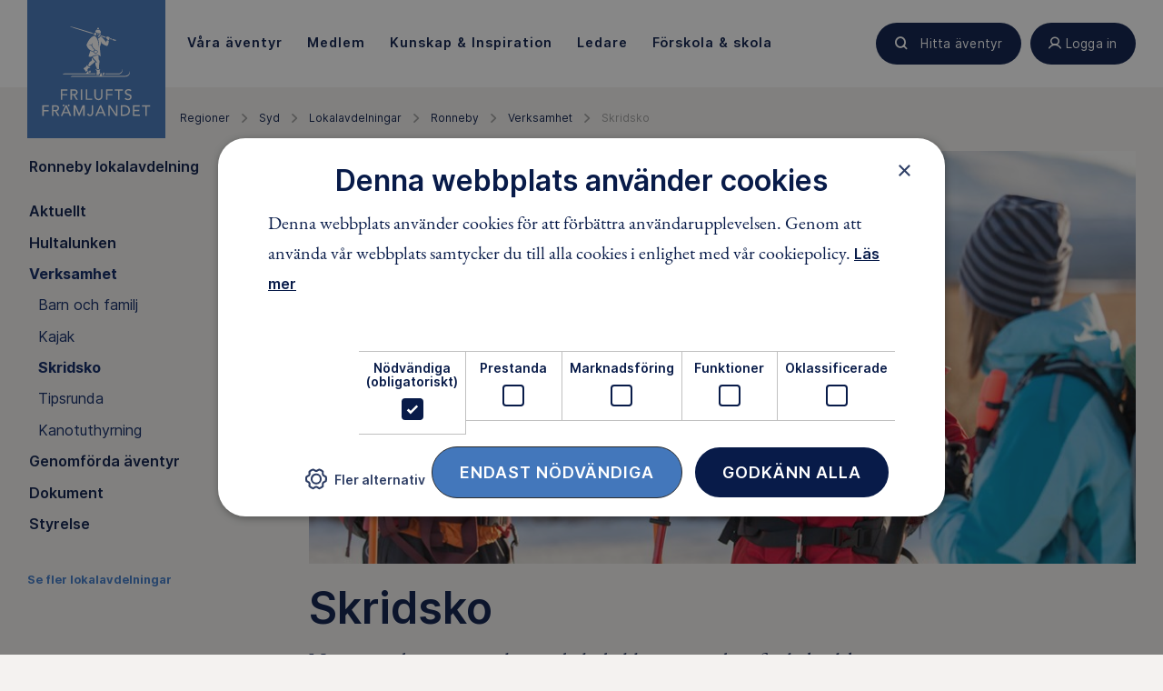

--- FILE ---
content_type: text/html; charset=utf-8
request_url: https://www.friluftsframjandet.se/regioner/syd/lokalavdelningar/ronneby/verksamhet/skridsko/
body_size: 9143
content:

<!DOCTYPE html>
<html lang="sv">
<head>
    <meta charset="utf-8" />
        <title>Skridsko - Friluftsfr&#228;mjandet</title>
    
    <link href="/Assets/Images/icons/favicon.ico" rel="shortcut icon" type="image/x-icon" />
    <link rel="apple-touch-icon" sizes="180x180" href="/Assets/Images/icons/apple-touch-icon.png">
    <link rel="icon" type="image/png" href="/Assets/Images/icons/favicon-16x16.png" sizes="16x16">
    <link rel="manifest" href="/Assets/Images/icons/manifest.json">
    <link rel="mask-icon" href="/Assets/Images/icons/safari-pinned-tab.svg" color="#5bbad5">
    <meta name="theme-color" content="#ffffff">

    <meta name="viewport" content="width=device-width" />
<meta name="description" content="När isarna lägger sig ordnar vi ledarledda turer på långfärdsskridsko." /><meta property="og:description" content="När isarna lägger sig ordnar vi ledarledda turer på långfärdsskridsko." /><meta property="og:title" content="Skridsko" /><meta property="og:site_name" content="Friluftsfrämjandet" /><meta name="twitter:card" content="summary_large_image" /><meta name="twitter:site" content="@friluftsframjandet" /><meta name="twitter:creator" content="@friluftsframjandet" /><meta property="og:image" content="https://www.friluftsframjandet.se/globalassets/2.-verksamhet/skridskor/12_2013_11_09_ff_foto_niclas-vestefjell_opt.jpg" />    

            <link rel="canonical" href="https://www.friluftsframjandet.se/regioner/syd/lokalavdelningar/ronneby/verksamhet/skridsko/" />
    <meta property="og:type" content="article" />


    
    <link href="/assets/build/app.47746f78.css" rel="stylesheet" />


    

<script>
(function (w, d, s, l, i) {
    w[l] = w[l] || []; w[l].push({
        'gtm.start':
        new Date().getTime(), event: 'gtm.js'
    }); var f = d.getElementsByTagName(s)[0],
        j = d.createElement(s), dl = l != 'dataLayer' ? '&l=' + l : ''; j.async = true; j.src =
            'https://www.googletagmanager.com/gtm.js?id=' + i + dl; f.parentNode.insertBefore(j, f);
    })(window, document, 'script', 'dataLayer', 'GTM-PF2CQP4');
</script>            <script type="text/javascript" charset="UTF-8" src="//cdn.cookie-script.com/s/8896cd60caa2830cbeb2977c48867ba5.js"></script>
<script type="text/javascript">var appInsights=window.appInsights||function(config){function t(config){i[config]=function(){var t=arguments;i.queue.push(function(){i[config].apply(i,t)})}}var i={config:config},u=document,e=window,o="script",s="AuthenticatedUserContext",h="start",c="stop",l="Track",a=l+"Event",v=l+"Page",r,f;setTimeout(function(){var t=u.createElement(o);t.src=config.url||"https://js.monitor.azure.com/scripts/a/ai.0.js";u.getElementsByTagName(o)[0].parentNode.appendChild(t)});try{i.cookie=u.cookie}catch(y){}for(i.queue=[],r=["Event","Exception","Metric","PageView","Trace","Dependency"];r.length;)t("track"+r.pop());return t("set"+s),t("clear"+s),t(h+a),t(c+a),t(h+v),t(c+v),t("flush"),config.disableExceptionTracking||(r="onerror",t("_"+r),f=e[r],e[r]=function(config,t,u,e,o){var s=f&&f(config,t,u,e,o);return s!==!0&&i["_"+r](config,t,u,e,o),s}),i}({instrumentationKey:"d9689d46-072d-4237-8334-e0995b473c1e",sdkExtension:"a"});window.appInsights=appInsights;appInsights.queue&&appInsights.queue.length===0&&appInsights.trackPageView();</script></head>
<body class="Page is-jsOff" data-module="app">
    





<div class="HeaderMenu" data-module="headerMenu">
    <div class="HeaderMenu-container">
        

<div class="HeaderMenu-content">
    <a href="/" class="HeaderMenu-logoTab "></a>

    <nav role="navigation" class="HeaderMenu-mainLinks js-backdropItems">
            <div>
                <a class="HeaderMenu-mainLink " href="/lat-aventyret-borja/var-verksamhet/" data-menu-toggle="V&#229;ra &#228;ventyr">
                    <span>
                        V&#229;ra &#228;ventyr
                    </span>
                </a>

                <nav class="HeaderMenu-contentContainer HeaderMenu-contentContainer--fullWidth" data-menu-content="V&#229;ra &#228;ventyr" data-menu-toggle="V&#229;ra &#228;ventyr">
                    <div style="position:absolute; width: 100%; background:white" ; left: 0;></div>
                        <nav class="HeaderMenu-contentGroup">
                                <div class="HeaderMenu-contentGroupHeading">
                                    <span class="HeaderMenu-contentGroupHeadingText">V&#229;r verksamhet</span>
                                </div>
                                                            <a href="/lat-aventyret-borja/hitta-aventyr/sno/langdskidor/" class="HeaderMenu-contentGroupItem">
                                        <span class="HeaderMenu-icon Icon--langdskidor"></span>
                                    <span class="HeaderMenu-contentGroupItemText">L&#228;ngdskidor</span>
                                </a>
                                <a href="/lat-aventyret-borja/hitta-aventyr/sno/snowboard/" class="HeaderMenu-contentGroupItem">
                                        <span class="HeaderMenu-icon Icon--snowboard"></span>
                                    <span class="HeaderMenu-contentGroupItemText">Snowboard</span>
                                </a>
                                <a href="/lat-aventyret-borja/hitta-aventyr/sno/skidor-utfor/" class="HeaderMenu-contentGroupItem">
                                        <span class="HeaderMenu-icon Icon--alpinSkidor"></span>
                                    <span class="HeaderMenu-contentGroupItemText">Skidor utf&#246;r</span>
                                </a>
                                <a href="/lat-aventyret-borja/hitta-aventyr/skridskor/langfardsskridskor/" class="HeaderMenu-contentGroupItem">
                                        <span class="HeaderMenu-icon Icon--langfardsskridskor"></span>
                                    <span class="HeaderMenu-contentGroupItemText">L&#229;ngf&#228;rdsskridskor</span>
                                </a>
                                <a href="/lat-aventyret-borja/hitta-aventyr/skridskor/skridskoskola/" class="HeaderMenu-contentGroupItem">
                                        <span class="HeaderMenu-icon Icon--skridsko"></span>
                                    <span class="HeaderMenu-contentGroupItemText">Skridskoskola</span>
                                </a>
                                <a href="/lat-aventyret-borja/var-verksamhet/" class="HeaderMenu-contentGroupItem">
                                    <span class="HeaderMenu-contentGroupItemText">Se alla v&#229;ra grenar</span>
                                </a>
                        </nav>
                        <nav class="HeaderMenu-contentGroup">
                                <div class="HeaderMenu-contentGroupHeading">
                                    <span class="HeaderMenu-contentGroupHeadingText">&#196;ventyr f&#246;r</span>
                                </div>
                                                            <a href="/aventyr-for-alla/Barn/" class="HeaderMenu-contentGroupItem">
                                    <span class="HeaderMenu-contentGroupItemText">Barn</span>
                                </a>
                                <a href="/aventyr-for-alla/ungdomar/" class="HeaderMenu-contentGroupItem">
                                    <span class="HeaderMenu-contentGroupItemText">Unga</span>
                                </a>
                                <a href="/aventyr-for-alla/vuxna/" class="HeaderMenu-contentGroupItem">
                                    <span class="HeaderMenu-contentGroupItemText">Vuxna</span>
                                </a>
                                <a href="/aventyr-for-alla/familjer/" class="HeaderMenu-contentGroupItem">
                                    <span class="HeaderMenu-contentGroupItemText">Familjer</span>
                                </a>
                                <a href="/aventyr-for-alla/" class="HeaderMenu-contentGroupItem">
                                    <span class="HeaderMenu-contentGroupItemText">&#196;ventyr f&#246;r alla</span>
                                </a>
                        </nav>
                </nav>
            </div>
            <div>
                <a class="HeaderMenu-mainLink " href="/medlem/" data-menu-toggle="Medlem">
                    <span>
                        Medlem
                    </span>
                </a>

                <nav class="HeaderMenu-contentContainer " data-menu-content="Medlem" data-menu-toggle="Medlem">
                    <div style="position:absolute; width: 100%; background:white" ; left: 0;></div>
                        <nav class="HeaderMenu-contentGroup">
                                                            <a href="/engagera-dig/bli-medlem/" class="HeaderMenu-contentGroupItem">
                                    <span class="HeaderMenu-contentGroupItemText">Bli medlem</span>
                                </a>
                                <a href="/medlem/har-finns-vi/" class="HeaderMenu-contentGroupItem">
                                    <span class="HeaderMenu-contentGroupItemText">H&#228;r finns vi</span>
                                </a>
                                <a href="/medlem/medlemsformaner/" class="HeaderMenu-contentGroupItem">
                                    <span class="HeaderMenu-contentGroupItemText">Medlemsf&#246;rm&#229;ner</span>
                                </a>
                                <a href="/medlem/vanliga-medlemsfragor/" class="HeaderMenu-contentGroupItem">
                                    <span class="HeaderMenu-contentGroupItemText">Vanliga medlemsfr&#229;gor</span>
                                </a>
                        </nav>
                </nav>
            </div>
            <div>
                <a class="HeaderMenu-mainLink " href="/lat-aventyret-borja/kunskap--guider/" data-menu-toggle="Kunskap &amp; Inspiration">
                    <span>
                        Kunskap &amp; Inspiration
                    </span>
                </a>

                <nav class="HeaderMenu-contentContainer HeaderMenu-contentContainer--fullWidth" data-menu-content="Kunskap &amp; Inspiration" data-menu-toggle="Kunskap &amp; Inspiration">
                    <div style="position:absolute; width: 100%; background:white" ; left: 0;></div>
                        <nav class="HeaderMenu-contentGroup">
                                <div class="HeaderMenu-contentGroupHeading">
                                    <span class="HeaderMenu-contentGroupHeadingText">Guider</span>
                                </div>
                                                            <a href="/lat-aventyret-borja/kunskap--guider/tester/vi-testar-understall/" class="HeaderMenu-contentGroupItem">
                                    <span class="HeaderMenu-contentGroupItemText">N&#228;rmast huden – test av underst&#228;ll</span>
                                </a>
                                <a href="/lat-aventyret-borja/kunskap--guider/tester/test-av-mellanlager/" class="HeaderMenu-contentGroupItem">
                                    <span class="HeaderMenu-contentGroupItemText">Test av mellanlager</span>
                                </a>
                                <a href="/lat-aventyret-borja/kunskap--guider/vatten--paddling/vinterpaddling--sa-klarar-du-kylan-i-kajaken/" class="HeaderMenu-contentGroupItem">
                                    <span class="HeaderMenu-contentGroupItemText">Vinterpaddling – s&#229; klarar du kylan i kajaken</span>
                                </a>
                                <a href="/lat-aventyret-borja/kunskap--guider/sno/aka-offpist-tips-for-en-saker-och-rolig-akdag/" class="HeaderMenu-contentGroupItem">
                                    <span class="HeaderMenu-contentGroupItemText">&#197;ka offpist: Tips f&#246;r en s&#228;ker och rolig &#229;kdag</span>
                                </a>
                                <a href="/lat-aventyret-borja/kunskap--guider/tester/termos-bast-i-test/" class="HeaderMenu-contentGroupItem">
                                    <span class="HeaderMenu-contentGroupItemText">B&#228;st i test termos</span>
                                </a>
                                <a href="/lat-aventyret-borja/kunskap--guider/" class="HeaderMenu-contentGroupItem">
                                    <span class="HeaderMenu-contentGroupItemText">Alla guider</span>
                                </a>
                        </nav>
                        <nav class="HeaderMenu-contentGroup">
                                <div class="HeaderMenu-contentGroupHeading">
                                    <span class="HeaderMenu-contentGroupHeadingText">Allemansr&#228;tten</span>
                                </div>
                                                            <a href="/lat-aventyret-borja/kunskap--guider/allemansratten/allemansratten-pa-vattnet/" class="HeaderMenu-contentGroupItem">
                                    <span class="HeaderMenu-contentGroupItemText">P&#229; vattnet</span>
                                </a>
                                <a href="/lat-aventyret-borja/kunskap--guider/allemansratten/allemansratten-skogen/" class="HeaderMenu-contentGroupItem">
                                    <span class="HeaderMenu-contentGroupItemText">I skogen</span>
                                </a>
                                <a href="/lat-aventyret-borja/kunskap--guider/allemansratten/allemansratten-pa-fjallet/" class="HeaderMenu-contentGroupItem">
                                    <span class="HeaderMenu-contentGroupItemText">P&#229; fj&#228;llet</span>
                                </a>
                                <a href="/lat-aventyret-borja/kunskap--guider/allemansratten/allemansratten-for-barn/" class="HeaderMenu-contentGroupItem">
                                    <span class="HeaderMenu-contentGroupItemText">F&#246;r barn</span>
                                </a>
                                <a href="/lat-aventyret-borja/kunskap--guider/allemansratten/" class="HeaderMenu-contentGroupItem">
                                    <span class="HeaderMenu-contentGroupItemText">Allt om allemansr&#228;tten</span>
                                </a>
                        </nav>
                        <nav class="HeaderMenu-contentGroup">
                                <div class="HeaderMenu-contentGroupHeading">
                                    <span class="HeaderMenu-contentGroupHeadingText">Skogsmulle</span>
                                </div>
                                                            <a href="/lat-aventyret-borja/kunskap--guider/skogsmulle/sagobocker-och-produkter/" class="HeaderMenu-contentGroupItem">
                                    <span class="HeaderMenu-contentGroupItemText">Sagob&#246;cker och produkter</span>
                                </a>
                                <a href="/lat-aventyret-borja/kunskap--guider/skogsmulle/sanger-och-lekar/" class="HeaderMenu-contentGroupItem">
                                    <span class="HeaderMenu-contentGroupItemText">S&#229;nger och lekar</span>
                                </a>
                                <a href="/lat-aventyret-borja/kunskap--guider/skogsmulle/skogsmulles-vanner/" class="HeaderMenu-contentGroupItem">
                                    <span class="HeaderMenu-contentGroupItemText">Skogsmulles v&#228;nner</span>
                                </a>
                                <a href="/lat-aventyret-borja/kunskap--guider/skogsmulle/" class="HeaderMenu-contentGroupItem">
                                    <span class="HeaderMenu-contentGroupItemText">Allt om Skogsmulle</span>
                                </a>
                        </nav>
                </nav>
            </div>
            <div>
                <a class="HeaderMenu-mainLink " href="/ledare/" data-menu-toggle="Ledare">
                    <span>
                        Ledare
                    </span>
                </a>

                <nav class="HeaderMenu-contentContainer " data-menu-content="Ledare" data-menu-toggle="Ledare">
                    <div style="position:absolute; width: 100%; background:white" ; left: 0;></div>
                        <nav class="HeaderMenu-contentGroup">
                                                            <a href="/ledare/bli-ledare/" class="HeaderMenu-contentGroupItem">
                                    <span class="HeaderMenu-contentGroupItemText">Bli ledare</span>
                                </a>
                                <a href="/ledare/bli-ledare/att-vara-ledare/" class="HeaderMenu-contentGroupItem">
                                    <span class="HeaderMenu-contentGroupItemText">Att vara ledare i Friluftsfr&#228;mjandet</span>
                                </a>
                                <a href="/ledare/utbildningar/" class="HeaderMenu-contentGroupItem">
                                    <span class="HeaderMenu-contentGroupItemText">Utbildningar</span>
                                </a>
                        </nav>
                </nav>
            </div>
            <div>
                <a class="HeaderMenu-mainLink " href="/detta-gor-vi/forskolor-och-skolor/" data-menu-toggle="F&#246;rskola &amp; skola">
                    <span>
                        F&#246;rskola &amp; skola
                    </span>
                </a>

                <nav class="HeaderMenu-contentContainer " data-menu-content="F&#246;rskola &amp; skola" data-menu-toggle="F&#246;rskola &amp; skola">
                    <div style="position:absolute; width: 100%; background:white" ; left: 0;></div>
                        <nav class="HeaderMenu-contentGroup">
                                                            <a href="/detta-gor-vi/forskolor-och-skolor/i-ur-och-skur/" class="HeaderMenu-contentGroupItem">
                                    <span class="HeaderMenu-contentGroupItemText">I Ur och Skur</span>
                                </a>
                                <a href="/detta-gor-vi/forskolor-och-skolor/skogsmulle/" class="HeaderMenu-contentGroupItem">
                                    <span class="HeaderMenu-contentGroupItemText">Skogsmulle i f&#246;rskolan</span>
                                </a>
                                <a href="/detta-gor-vi/forskolor-och-skolor/skogshjaltarna/" class="HeaderMenu-contentGroupItem">
                                    <span class="HeaderMenu-contentGroupItemText">Skogshj&#228;ltarna i skolan</span>
                                </a>
                                <a href="/detta-gor-vi/forskolor-och-skolor/friluftsliv-pa-schemat-ak-4-9/" class="HeaderMenu-contentGroupItem">
                                    <span class="HeaderMenu-contentGroupItemText">Friluftsliv p&#229; schemat: &#229;k 4-9</span>
                                </a>
                        </nav>
                </nav>
            </div>
    </nav>
    <div class="HeaderMenu-actions">
            <a href="/lat-aventyret-borja/hitta-aventyr/" class="Button Button--search Button--small ButtonHeaderAdjuster HeaderMenu-action" title="Hitta äventyr">
                <span class="buttonContent">
                    Hitta äventyr
                </span>
            </a>
        <a href=""
           class="Button Button--user Button--small ButtonHeaderAdjuster HeaderMenu-action"
           data-menu-toggle="profile"
           title="Logga in"
           toggle-on-click>
            <span class="buttonContent">
                Logga in
            </span>
        </a>
        <a href="/" class="Button Button--menu HeaderMenu-action u-xlg-hidden" data-menu-toggle="mobile" toggle-on-click>
            <div class="Button-inner"></div>
        </a>
    </div>
</div>
        <div class="HeaderMenu-contentBackdrop js-backdrop"></div>
    </div>
    
    <nav class="HeaderMenu-contentContainer HeaderMenu-contentContainer-fullWidth HeaderMenu-contentContainer--mobile" data-menu-content="mobile">
            <nav class="HeaderMenu-contentGroup ">
                <span class="HeaderMenu-contentFoldWrapper">
                    <span class="HeaderMenu-contentGroupHeading js-fake-click" data-click-target="menu-button-772946"><span>V&#229;ra &#228;ventyr</span></span>
                    <button class="HeaderMenu-contentGroupAccordion js-toggle-fold" id="menu-button-772946" data-toggle-target="menu-772946"></button>
                </span>
                
                <div class="HeaderMenu-collapsableContent" id="menu-772946">
                            <div class="HeaderMenu-contentGroupItem u-textBold">
                                <div class="HeaderMenu-contentGroupItemLabel js-fake-click" data-click-target="group-item-65700455">
                                    <span>V&#229;r verksamhet</span>
                                </div>

                                <button id="group-item-65700455" class="HeaderMenu-contentItemAccordion js-toggle-fold is-active-collapsable" data-toggle-target="menu-65700455"></button>
                            </div>
                        <div class="HeaderMenu-collapsableContent is-active-collapsable" id="menu-65700455">
                                <a href="/lat-aventyret-borja/hitta-aventyr/sno/langdskidor/" class="HeaderMenu-contentGroupItem HeaderMenu-marginRight" >
                                        <span class="HeaderMenu-icon Icon--langdskidor"></span>
                                    <span class="HeaderMenu-contentGroupItemText">L&#228;ngdskidor</span>
                                </a>
                                <a href="/lat-aventyret-borja/hitta-aventyr/sno/snowboard/" class="HeaderMenu-contentGroupItem HeaderMenu-marginRight" >
                                        <span class="HeaderMenu-icon Icon--snowboard"></span>
                                    <span class="HeaderMenu-contentGroupItemText">Snowboard</span>
                                </a>
                                <a href="/lat-aventyret-borja/hitta-aventyr/sno/skidor-utfor/" class="HeaderMenu-contentGroupItem HeaderMenu-marginRight" >
                                        <span class="HeaderMenu-icon Icon--alpinSkidor"></span>
                                    <span class="HeaderMenu-contentGroupItemText">Skidor utf&#246;r</span>
                                </a>
                                <a href="/lat-aventyret-borja/hitta-aventyr/skridskor/langfardsskridskor/" class="HeaderMenu-contentGroupItem HeaderMenu-marginRight" >
                                        <span class="HeaderMenu-icon Icon--langfardsskridskor"></span>
                                    <span class="HeaderMenu-contentGroupItemText">L&#229;ngf&#228;rdsskridskor</span>
                                </a>
                                <a href="/lat-aventyret-borja/hitta-aventyr/skridskor/skridskoskola/" class="HeaderMenu-contentGroupItem HeaderMenu-marginRight" >
                                        <span class="HeaderMenu-icon Icon--skridsko"></span>
                                    <span class="HeaderMenu-contentGroupItemText">Skridskoskola</span>
                                </a>
                                <a href="/lat-aventyret-borja/var-verksamhet/" class="HeaderMenu-contentGroupItem HeaderMenu-marginRight" >
                                    <span class="HeaderMenu-contentGroupItemText">Se alla v&#229;ra grenar</span>
                                </a>
                        </div>
                            <div class="HeaderMenu-contentGroupItem u-textBold">
                                <div class="HeaderMenu-contentGroupItemLabel js-fake-click" data-click-target="group-item-14502977">
                                    <span>&#196;ventyr f&#246;r</span>
                                </div>

                                <button id="group-item-14502977" class="HeaderMenu-contentItemAccordion js-toggle-fold " data-toggle-target="menu-14502977"></button>
                            </div>
                        <div class="HeaderMenu-collapsableContent " id="menu-14502977">
                                <a href="/aventyr-for-alla/Barn/" class="HeaderMenu-contentGroupItem HeaderMenu-marginRight" >
                                    <span class="HeaderMenu-contentGroupItemText">Barn</span>
                                </a>
                                <a href="/aventyr-for-alla/ungdomar/" class="HeaderMenu-contentGroupItem HeaderMenu-marginRight" >
                                    <span class="HeaderMenu-contentGroupItemText">Unga</span>
                                </a>
                                <a href="/aventyr-for-alla/vuxna/" class="HeaderMenu-contentGroupItem HeaderMenu-marginRight" >
                                    <span class="HeaderMenu-contentGroupItemText">Vuxna</span>
                                </a>
                                <a href="/aventyr-for-alla/familjer/" class="HeaderMenu-contentGroupItem HeaderMenu-marginRight" >
                                    <span class="HeaderMenu-contentGroupItemText">Familjer</span>
                                </a>
                                <a href="/aventyr-for-alla/" class="HeaderMenu-contentGroupItem HeaderMenu-marginRight" >
                                    <span class="HeaderMenu-contentGroupItemText">&#196;ventyr f&#246;r alla</span>
                                </a>
                        </div>
                                            <div class="HeaderMenu-contentGroupItem">
                            <a href="/lat-aventyret-borja/var-verksamhet/" class="HeaderMenu-categoryLink">
                                <span class="HeaderMenu-categoryLinkLabel">
                                    Allt om V&#229;ra &#228;ventyr
                                </span>
                            </a>
                        </div>
                            
                         
                </div>
                
            </nav>
            <nav class="HeaderMenu-contentGroup ">
                <span class="HeaderMenu-contentFoldWrapper">
                    <span class="HeaderMenu-contentGroupHeading js-fake-click" data-click-target="menu-button-24793546"><span>Medlem</span></span>
                    <button class="HeaderMenu-contentGroupAccordion js-toggle-fold" id="menu-button-24793546" data-toggle-target="menu-24793546"></button>
                </span>
                
                <div class="HeaderMenu-collapsableContent" id="menu-24793546">
                        <div class="HeaderMenu-collapsableContent is-active-collapsable" id="menu-27076637">
                                <a href="/engagera-dig/bli-medlem/" class="HeaderMenu-contentGroupItem HeaderMenu-marginRight" >
                                    <span class="HeaderMenu-contentGroupItemText">Bli medlem</span>
                                </a>
                                <a href="/medlem/har-finns-vi/" class="HeaderMenu-contentGroupItem HeaderMenu-marginRight" >
                                    <span class="HeaderMenu-contentGroupItemText">H&#228;r finns vi</span>
                                </a>
                                <a href="/medlem/medlemsformaner/" class="HeaderMenu-contentGroupItem HeaderMenu-marginRight" >
                                    <span class="HeaderMenu-contentGroupItemText">Medlemsf&#246;rm&#229;ner</span>
                                </a>
                                <a href="/medlem/vanliga-medlemsfragor/" class="HeaderMenu-contentGroupItem HeaderMenu-marginRight" >
                                    <span class="HeaderMenu-contentGroupItemText">Vanliga medlemsfr&#229;gor</span>
                                </a>
                        </div>
                                            <div class="HeaderMenu-contentGroupItem">
                            <a href="/medlem/" class="HeaderMenu-categoryLink">
                                <span class="HeaderMenu-categoryLinkLabel">
                                    Allt om ditt medlemskap
                                </span>
                            </a>
                        </div>
                            
                         
                </div>
                
            </nav>
            <nav class="HeaderMenu-contentGroup ">
                <span class="HeaderMenu-contentFoldWrapper">
                    <span class="HeaderMenu-contentGroupHeading js-fake-click" data-click-target="menu-button-19812851"><span>Kunskap &amp; Inspiration</span></span>
                    <button class="HeaderMenu-contentGroupAccordion js-toggle-fold" id="menu-button-19812851" data-toggle-target="menu-19812851"></button>
                </span>
                
                <div class="HeaderMenu-collapsableContent" id="menu-19812851">
                            <div class="HeaderMenu-contentGroupItem u-textBold">
                                <div class="HeaderMenu-contentGroupItemLabel js-fake-click" data-click-target="group-item-6370765">
                                    <span>Guider</span>
                                </div>

                                <button id="group-item-6370765" class="HeaderMenu-contentItemAccordion js-toggle-fold is-active-collapsable" data-toggle-target="menu-6370765"></button>
                            </div>
                        <div class="HeaderMenu-collapsableContent is-active-collapsable" id="menu-6370765">
                                <a href="/lat-aventyret-borja/kunskap--guider/tester/vi-testar-understall/" class="HeaderMenu-contentGroupItem HeaderMenu-marginRight" >
                                    <span class="HeaderMenu-contentGroupItemText">N&#228;rmast huden – test av underst&#228;ll</span>
                                </a>
                                <a href="/lat-aventyret-borja/kunskap--guider/tester/test-av-mellanlager/" class="HeaderMenu-contentGroupItem HeaderMenu-marginRight" >
                                    <span class="HeaderMenu-contentGroupItemText">Test av mellanlager</span>
                                </a>
                                <a href="/lat-aventyret-borja/kunskap--guider/vatten--paddling/vinterpaddling--sa-klarar-du-kylan-i-kajaken/" class="HeaderMenu-contentGroupItem HeaderMenu-marginRight" >
                                    <span class="HeaderMenu-contentGroupItemText">Vinterpaddling – s&#229; klarar du kylan i kajaken</span>
                                </a>
                                <a href="/lat-aventyret-borja/kunskap--guider/sno/aka-offpist-tips-for-en-saker-och-rolig-akdag/" class="HeaderMenu-contentGroupItem HeaderMenu-marginRight" >
                                    <span class="HeaderMenu-contentGroupItemText">&#197;ka offpist: Tips f&#246;r en s&#228;ker och rolig &#229;kdag</span>
                                </a>
                                <a href="/lat-aventyret-borja/kunskap--guider/tester/termos-bast-i-test/" class="HeaderMenu-contentGroupItem HeaderMenu-marginRight" >
                                    <span class="HeaderMenu-contentGroupItemText">B&#228;st i test termos</span>
                                </a>
                                <a href="/lat-aventyret-borja/kunskap--guider/" class="HeaderMenu-contentGroupItem HeaderMenu-marginRight" >
                                    <span class="HeaderMenu-contentGroupItemText">Alla guider</span>
                                </a>
                        </div>
                            <div class="HeaderMenu-contentGroupItem u-textBold">
                                <div class="HeaderMenu-contentGroupItemLabel js-fake-click" data-click-target="group-item-4644160">
                                    <span>Allemansr&#228;tten</span>
                                </div>

                                <button id="group-item-4644160" class="HeaderMenu-contentItemAccordion js-toggle-fold " data-toggle-target="menu-4644160"></button>
                            </div>
                        <div class="HeaderMenu-collapsableContent " id="menu-4644160">
                                <a href="/lat-aventyret-borja/kunskap--guider/allemansratten/allemansratten-pa-vattnet/" class="HeaderMenu-contentGroupItem HeaderMenu-marginRight" >
                                    <span class="HeaderMenu-contentGroupItemText">P&#229; vattnet</span>
                                </a>
                                <a href="/lat-aventyret-borja/kunskap--guider/allemansratten/allemansratten-skogen/" class="HeaderMenu-contentGroupItem HeaderMenu-marginRight" >
                                    <span class="HeaderMenu-contentGroupItemText">I skogen</span>
                                </a>
                                <a href="/lat-aventyret-borja/kunskap--guider/allemansratten/allemansratten-pa-fjallet/" class="HeaderMenu-contentGroupItem HeaderMenu-marginRight" >
                                    <span class="HeaderMenu-contentGroupItemText">P&#229; fj&#228;llet</span>
                                </a>
                                <a href="/lat-aventyret-borja/kunskap--guider/allemansratten/allemansratten-for-barn/" class="HeaderMenu-contentGroupItem HeaderMenu-marginRight" >
                                    <span class="HeaderMenu-contentGroupItemText">F&#246;r barn</span>
                                </a>
                                <a href="/lat-aventyret-borja/kunskap--guider/allemansratten/" class="HeaderMenu-contentGroupItem HeaderMenu-marginRight" >
                                    <span class="HeaderMenu-contentGroupItemText">Allt om allemansr&#228;tten</span>
                                </a>
                        </div>
                            <div class="HeaderMenu-contentGroupItem u-textBold">
                                <div class="HeaderMenu-contentGroupItemLabel js-fake-click" data-click-target="group-item-59209350">
                                    <span>Skogsmulle</span>
                                </div>

                                <button id="group-item-59209350" class="HeaderMenu-contentItemAccordion js-toggle-fold " data-toggle-target="menu-59209350"></button>
                            </div>
                        <div class="HeaderMenu-collapsableContent " id="menu-59209350">
                                <a href="/lat-aventyret-borja/kunskap--guider/skogsmulle/sagobocker-och-produkter/" class="HeaderMenu-contentGroupItem HeaderMenu-marginRight" >
                                    <span class="HeaderMenu-contentGroupItemText">Sagob&#246;cker och produkter</span>
                                </a>
                                <a href="/lat-aventyret-borja/kunskap--guider/skogsmulle/sanger-och-lekar/" class="HeaderMenu-contentGroupItem HeaderMenu-marginRight" >
                                    <span class="HeaderMenu-contentGroupItemText">S&#229;nger och lekar</span>
                                </a>
                                <a href="/lat-aventyret-borja/kunskap--guider/skogsmulle/skogsmulles-vanner/" class="HeaderMenu-contentGroupItem HeaderMenu-marginRight" >
                                    <span class="HeaderMenu-contentGroupItemText">Skogsmulles v&#228;nner</span>
                                </a>
                                <a href="/lat-aventyret-borja/kunskap--guider/skogsmulle/" class="HeaderMenu-contentGroupItem HeaderMenu-marginRight" >
                                    <span class="HeaderMenu-contentGroupItemText">Allt om Skogsmulle</span>
                                </a>
                        </div>
                                            <div class="HeaderMenu-contentGroupItem">
                            <a href="/lat-aventyret-borja/kunskap--guider/" class="HeaderMenu-categoryLink">
                                <span class="HeaderMenu-categoryLinkLabel">
                                    Allt inom Kunskap &amp; Inspiration
                                </span>
                            </a>
                        </div>
                            
                         
                </div>
                
            </nav>
            <nav class="HeaderMenu-contentGroup ">
                <span class="HeaderMenu-contentFoldWrapper">
                    <span class="HeaderMenu-contentGroupHeading js-fake-click" data-click-target="menu-button-66738848"><span>Ledare</span></span>
                    <button class="HeaderMenu-contentGroupAccordion js-toggle-fold" id="menu-button-66738848" data-toggle-target="menu-66738848"></button>
                </span>
                
                <div class="HeaderMenu-collapsableContent" id="menu-66738848">
                        <div class="HeaderMenu-collapsableContent is-active-collapsable" id="menu-35657550">
                                <a href="/ledare/bli-ledare/" class="HeaderMenu-contentGroupItem HeaderMenu-marginRight" >
                                    <span class="HeaderMenu-contentGroupItemText">Bli ledare</span>
                                </a>
                                <a href="/ledare/bli-ledare/att-vara-ledare/" class="HeaderMenu-contentGroupItem HeaderMenu-marginRight" >
                                    <span class="HeaderMenu-contentGroupItemText">Att vara ledare i Friluftsfr&#228;mjandet</span>
                                </a>
                                <a href="/ledare/utbildningar/" class="HeaderMenu-contentGroupItem HeaderMenu-marginRight" >
                                    <span class="HeaderMenu-contentGroupItemText">Utbildningar</span>
                                </a>
                        </div>
                                            <div class="HeaderMenu-contentGroupItem">
                            <a href="/ledare/" class="HeaderMenu-categoryLink">
                                <span class="HeaderMenu-categoryLinkLabel">
                                    Mer inom Ledare
                                </span>
                            </a>
                        </div>
                            
                         
                </div>
                
            </nav>
            <nav class="HeaderMenu-contentGroup ">
                <span class="HeaderMenu-contentFoldWrapper">
                    <span class="HeaderMenu-contentGroupHeading js-fake-click" data-click-target="menu-button-10992912"><span>F&#246;rskola &amp; skola</span></span>
                    <button class="HeaderMenu-contentGroupAccordion js-toggle-fold" id="menu-button-10992912" data-toggle-target="menu-10992912"></button>
                </span>
                
                <div class="HeaderMenu-collapsableContent" id="menu-10992912">
                        <div class="HeaderMenu-collapsableContent is-active-collapsable" id="menu-61982331">
                                <a href="/detta-gor-vi/forskolor-och-skolor/i-ur-och-skur/" class="HeaderMenu-contentGroupItem HeaderMenu-marginRight" >
                                    <span class="HeaderMenu-contentGroupItemText">I Ur och Skur</span>
                                </a>
                                <a href="/detta-gor-vi/forskolor-och-skolor/skogsmulle/" class="HeaderMenu-contentGroupItem HeaderMenu-marginRight" >
                                    <span class="HeaderMenu-contentGroupItemText">Skogsmulle i f&#246;rskolan</span>
                                </a>
                                <a href="/detta-gor-vi/forskolor-och-skolor/skogshjaltarna/" class="HeaderMenu-contentGroupItem HeaderMenu-marginRight" >
                                    <span class="HeaderMenu-contentGroupItemText">Skogshj&#228;ltarna i skolan</span>
                                </a>
                                <a href="/detta-gor-vi/forskolor-och-skolor/friluftsliv-pa-schemat-ak-4-9/" class="HeaderMenu-contentGroupItem HeaderMenu-marginRight" >
                                    <span class="HeaderMenu-contentGroupItemText">Friluftsliv p&#229; schemat: &#229;k 4-9</span>
                                </a>
                        </div>
                                            <div class="HeaderMenu-contentGroupItem">
                            <a href="/detta-gor-vi/forskolor-och-skolor/" class="HeaderMenu-categoryLink">
                                <span class="HeaderMenu-categoryLinkLabel">
                                    Allt inom f&#246;rskola &amp; skola
                                </span>
                            </a>
                        </div>
                            
                         
                </div>
                
            </nav>
    </nav>
    
    <div class="HeaderMenu-actionContainer">
        <div class="HeaderMenu-actionBox" data-menu-content="profile" >
                <strong style="display: block; max-width: 23.75em; margin-left:auto; margin-right: auto; width:100%" class="u-marginBottom">Logga in på Mina sidor</strong>
<form action="/login/" method="post" style="display: block; max-width: 23.75em; margin-left:auto; margin-right: auto; width:100%">                    <div class="LoginToggle">
                        <div class="LoginToggle-slider">
                            <input type="radio" name="loginMethod" id="loginBySsn-header" class="btn-check" autocomplete="off" checked>
                            <input type="radio" name="loginMethod" id="loginByUsername-header" autocomplete="off" class="btn-check">
                            <label for="loginBySsn-header" class="btn">Personnummer</label>
                            <label for="loginByUsername-header" class="btn">Medlemsnummer</label>
                            <span class="slider"></span>
                        </div>
                        <div class="InputGroup" data-module="input-group">
                            <div class="InputGroup-field pnr">
                                <label for="Username">Medlems- eller personnummer</label>
                                <input class="InputGroup-input" data-val="true" data-val-required="Du måste fylla i något." id="Username" inputmode="numeric" name="Username" pattern="[0-9]*" type="text" value="" />
                            </div>
                        </div>
                    </div>
                    <div class="Grid-cell u-sm-size1of1">
                        <p id="loginHelpText-header">Anges med 12 siffror, ex: 191020301234</p>
                    </div>
                    <div class="InputGroup u-marginBottom" data-module="input-group">
                        <div class="InputGroup-field">
                            <label for="Password">Lösenord</label>
                            <input class="InputGroup-input" data-val="true" data-val-required="Du måste ange ditt lösenord" id="Password" name="Password" type="password" />
                        </div>
                    </div>
                    <a href="/login/glomt-losenord/" class="u-block u-marginBottomX2 u-colorPrimary u-underline">
                        <small>Glömt lösenord?</small>
                    </a>
                    <input class="Button Button--fullWidth u-marginBottomHalf" style="width: 100%" type="submit" value="Logga in" />
</form>                    <a class="Button Button--secondary Button--fullWidth" style="width: 100%" href="/engagera-dig/bli-medlem/">Bli Medlem</a>
        </div>

    </div>
</div>
<main class="Page-main u-marginForHeader"><div class="Page-container Page-container--blocks">        <div class="Breadcrumb-container u-textTruncate">
                <a href="/regioner/" class="Breadcrumb">Regioner</a>
                <span class="Breadcrumb-arrow"></span>
                <a href="/regioner/syd/" class="Breadcrumb">Syd</a>
                <span class="Breadcrumb-arrow"></span>
                <a href="/regioner/syd/lokalavdelningar/" class="Breadcrumb">Lokalavdelningar</a>
                <span class="Breadcrumb-arrow"></span>
                <a href="/regioner/syd/lokalavdelningar/ronneby/" class="Breadcrumb">Ronneby</a>
                <span class="Breadcrumb-arrow"></span>
                <a href="/regioner/syd/lokalavdelningar/ronneby/verksamhet/" class="Breadcrumb">Verksamhet</a>
                <span class="Breadcrumb-arrow"></span>
                <span class="Breadcrumb">Skridsko</span>
        </div>
        <div class="Breadcrumb-container Breadcrumb-container--Mobile breadcrumbs" data-module="Breadcrumbs">
                    <a href="/regioner/" class="Breadcrumb">Regioner</a>
                    <a href="/regioner/syd/" class="Breadcrumb">Syd</a>
                    <a href="/regioner/syd/lokalavdelningar/" class="Breadcrumb">Lokalavdelningar</a>
                    <a href="/regioner/syd/lokalavdelningar/ronneby/" class="Breadcrumb">Ronneby</a>
                    <a href="/regioner/syd/lokalavdelningar/ronneby/verksamhet/" class="Breadcrumb">Verksamhet</a>
                    <a class="Breadcrumb">Skridsko</a>
        </div>
<div class="Grid Grid--withGutter">
    <div class="Grid-cell u-md-size3of12 u-hidePrint u-md-extraGutterRight">
        <div class="NavList-desktop">
                    <nav class="NavList" role="navigation">
            <ul class="NavList-list">
                        <li class="NavList-item NavList-item--title"
                            data-toggle-target=".NavList-contentWrapper"
                            data-module="active-toggler">
                            <span class="NavList-titleLabel u-md-isHidden">
                                <span class="u-md-isHidden">Meny: </span>Ronneby lokalavdelning
                            </span>
                            <span class="NavList-menu-toggler"></span>
                            <a href="/regioner/syd/lokalavdelningar/ronneby/" class="u-md-isShown NavList-link">Ronneby lokalavdelning</a>
                        </li>

                <div class="NavList-contentWrapper">
                        <li class="NavList-item">
                            <a href="/regioner/syd/lokalavdelningar/ronneby/" class="NavList-link u-md-isHidden">Till lokalavdelningens startsida</a>
                        </li>
                    
                            <li class="NavList-item NavList-item-- " >
            <a href="/regioner/syd/lokalavdelningar/ronneby/aktuellt1/" class="NavList-link  ">Aktuellt</a>

                    </li>
        <li class="NavList-item NavList-item-- " >
            <a href="/regioner/syd/lokalavdelningar/ronneby/hultalunken/" class="NavList-link  ">Hultalunken</a>

                    </li>
        <li class="NavList-item NavList-item--hasChildren is-expanded is-active" data-submenu-pid=16758>
            <a href="/regioner/syd/lokalavdelningar/ronneby/verksamhet/" class="NavList-link  is-selected">Verksamhet</a>

                <span class="NavList-submenu-toggler is-active" data-pid=16758 data-toggle-target=li[data-submenu-pid=&#39;16758&#39;] data-module="nav-load-children active-toggler"></span>
                            <ul class="NavList-list">
                            <li class="NavList-item NavList-item-- " >
            <a href="/regioner/syd/lokalavdelningar/ronneby/verksamhet/barn-och-familj/" class="NavList-link  ">Barn och familj</a>

                    </li>
        <li class="NavList-item NavList-item-- " >
            <a href="/regioner/syd/lokalavdelningar/ronneby/verksamhet/kajak/" class="NavList-link  ">Kajak</a>

                    </li>
        <li class="NavList-item NavList-item-- " >
            <a href="/regioner/syd/lokalavdelningar/ronneby/verksamhet/skridsko/" class="NavList-link  is-selected">Skridsko</a>

                    </li>
        <li class="NavList-item NavList-item--hasChildren " data-submenu-pid=16855>
            <a href="/regioner/syd/lokalavdelningar/ronneby/verksamhet/tipsrunda/" class="NavList-link  ">Tipsrunda</a>

                <span class="NavList-submenu-toggler " data-pid=16855 data-toggle-target=li[data-submenu-pid=&#39;16855&#39;] data-module="nav-load-children active-toggler"></span>
                    </li>
        <li class="NavList-item NavList-item-- " >
            <a href="/regioner/syd/lokalavdelningar/ronneby/verksamhet/kanotuthyrning1/" class="NavList-link  ">Kanotuthyrning</a>

                    </li>

                </ul>
        </li>
        <li class="NavList-item NavList-item--hasChildren " data-submenu-pid=16860>
            <a href="/regioner/syd/lokalavdelningar/ronneby/genomforda-aventyr1/" class="NavList-link  ">Genomf&#246;rda &#228;ventyr</a>

                <span class="NavList-submenu-toggler " data-pid=16860 data-toggle-target=li[data-submenu-pid=&#39;16860&#39;] data-module="nav-load-children active-toggler"></span>
                    </li>
        <li class="NavList-item NavList-item-- " >
            <a href="/regioner/syd/lokalavdelningar/ronneby/dokument/" class="NavList-link  ">Dokument</a>

                    </li>
        <li class="NavList-item NavList-item-- " >
            <a href="/regioner/syd/lokalavdelningar/ronneby/styrelse/" class="NavList-link  ">Styrelse</a>

                    </li>


                        <li class="NavList-item u-md-isHidden">
                            <a href="/regioner/syd/lokalavdelningar/" class="u-md-isHidden"><small>Se fler lokalavdelningar</small></a>
                        </li>
                </div>
            </ul>
        </nav>
                <a href="/regioner/syd/lokalavdelningar/" class="u-block u-colorPrimary u-underline u-md-isShown">
                    <small>Se fler lokalavdelningar</small>
                </a>

        </div>
    </div>

    <div class="Grid-cell u-md-size9of12 u-print-sizeFull">
        <div >
<img class="u-marginBottom u-block" src="/tempfiles/12_2013_11_09_ff_foto_niclas-vestefjell_opt277034021.jpg" style="width: 100%" />        </div>

        <div class="NavList-mobile">
                    <nav class="NavList" role="navigation">
            <ul class="NavList-list">
                        <li class="NavList-item NavList-item--title"
                            data-toggle-target=".NavList-contentWrapper"
                            data-module="active-toggler">
                            <span class="NavList-titleLabel u-md-isHidden">
                                <span class="u-md-isHidden">Meny: </span>Ronneby lokalavdelning
                            </span>
                            <span class="NavList-menu-toggler"></span>
                            <a href="/regioner/syd/lokalavdelningar/ronneby/" class="u-md-isShown NavList-link">Ronneby lokalavdelning</a>
                        </li>

                <div class="NavList-contentWrapper">
                        <li class="NavList-item">
                            <a href="/regioner/syd/lokalavdelningar/ronneby/" class="NavList-link u-md-isHidden">Till lokalavdelningens startsida</a>
                        </li>
                    
                            <li class="NavList-item NavList-item-- " >
            <a href="/regioner/syd/lokalavdelningar/ronneby/aktuellt1/" class="NavList-link  ">Aktuellt</a>

                    </li>
        <li class="NavList-item NavList-item-- " >
            <a href="/regioner/syd/lokalavdelningar/ronneby/hultalunken/" class="NavList-link  ">Hultalunken</a>

                    </li>
        <li class="NavList-item NavList-item--hasChildren is-expanded is-active" data-submenu-pid=16758>
            <a href="/regioner/syd/lokalavdelningar/ronneby/verksamhet/" class="NavList-link  is-selected">Verksamhet</a>

                <span class="NavList-submenu-toggler is-active" data-pid=16758 data-toggle-target=li[data-submenu-pid=&#39;16758&#39;] data-module="nav-load-children active-toggler"></span>
                            <ul class="NavList-list">
                            <li class="NavList-item NavList-item-- " >
            <a href="/regioner/syd/lokalavdelningar/ronneby/verksamhet/barn-och-familj/" class="NavList-link  ">Barn och familj</a>

                    </li>
        <li class="NavList-item NavList-item-- " >
            <a href="/regioner/syd/lokalavdelningar/ronneby/verksamhet/kajak/" class="NavList-link  ">Kajak</a>

                    </li>
        <li class="NavList-item NavList-item-- " >
            <a href="/regioner/syd/lokalavdelningar/ronneby/verksamhet/skridsko/" class="NavList-link  is-selected">Skridsko</a>

                    </li>
        <li class="NavList-item NavList-item--hasChildren " data-submenu-pid=16855>
            <a href="/regioner/syd/lokalavdelningar/ronneby/verksamhet/tipsrunda/" class="NavList-link  ">Tipsrunda</a>

                <span class="NavList-submenu-toggler " data-pid=16855 data-toggle-target=li[data-submenu-pid=&#39;16855&#39;] data-module="nav-load-children active-toggler"></span>
                    </li>
        <li class="NavList-item NavList-item-- " >
            <a href="/regioner/syd/lokalavdelningar/ronneby/verksamhet/kanotuthyrning1/" class="NavList-link  ">Kanotuthyrning</a>

                    </li>

                </ul>
        </li>
        <li class="NavList-item NavList-item--hasChildren " data-submenu-pid=16860>
            <a href="/regioner/syd/lokalavdelningar/ronneby/genomforda-aventyr1/" class="NavList-link  ">Genomf&#246;rda &#228;ventyr</a>

                <span class="NavList-submenu-toggler " data-pid=16860 data-toggle-target=li[data-submenu-pid=&#39;16860&#39;] data-module="nav-load-children active-toggler"></span>
                    </li>
        <li class="NavList-item NavList-item-- " >
            <a href="/regioner/syd/lokalavdelningar/ronneby/dokument/" class="NavList-link  ">Dokument</a>

                    </li>
        <li class="NavList-item NavList-item-- " >
            <a href="/regioner/syd/lokalavdelningar/ronneby/styrelse/" class="NavList-link  ">Styrelse</a>

                    </li>


                        <li class="NavList-item u-md-isHidden">
                            <a href="/regioner/syd/lokalavdelningar/" class="u-md-isHidden"><small>Se fler lokalavdelningar</small></a>
                        </li>
                </div>
            </ul>
        </nav>
                <a href="/regioner/syd/lokalavdelningar/" class="u-block u-colorPrimary u-underline u-md-isShown">
                    <small>Se fler lokalavdelningar</small>
                </a>

        </div>

        <h1 class="Heading Heading--page">Skridsko</h1>

            <div class="Lead">
                <p>
                    När isarna lägger sig ordnar vi ledarledda turer på långfärdsskridsko.
                </p>
            </div>

        <div class="Grid Grid--withGutter">
                <div class="Grid-cell u-lg-size12of12 u-xlg-size8of12 editorial">
                    <p>Vi har ett 10-tal ledare inom Friluftsfrämjandet som leder turer i Ronnebyområdet. Genom att vi ingår i nätverket Långfärdsskrinnarna i Sydöst (LSS) har våra medlemmar möjlighet att vara med på turer som ordnas i hela Blekinge och delar av Småland och Skåne. Man måste vara med i LSS och ha rätt säkerhetsutrustning för att få åka med på dessa turer</p>
<p>En kväll i veckan tränar vi på Ronneby Isarena. Då finns det ledare från oss på plats som kan hjälpa till med råd och tekniktips. Dessutom har vi studiecirklar för den som vill lära sig mer om långfärdssksridsko.</p>
                    
                    
                    

<div class="SocialBar ">
    <h3 class="SocialBar-heading">Dela</h3>
    <ul class="List List--inline SocialBar-options">
        <li class="List-item"><a href="https://www.facebook.com/sharer/sharer.php?u=https://www.friluftsframjandet.se/regioner/syd/lokalavdelningar/ronneby/verksamhet/skridsko/" target="_blank" class="Link Link--facebook"><span class="u-isHiddenVisually">Facebook</span></a></li>
        <li class="List-item"><a href="https://twitter.com/intent/tweet?text=&url=https://www.friluftsframjandet.se/regioner/syd/lokalavdelningar/ronneby/verksamhet/skridsko/" target="_blank" class="Link Link--twitter"><span class="u-isHiddenVisually">Twitter</span></a></li>
        <li class="List-item"><a href="https://www.linkedin.com/shareArticle?mini=true&url=https://www.friluftsframjandet.se/regioner/syd/lokalavdelningar/ronneby/verksamhet/skridsko/&title=&summary=" target="_blank" class="Link Link--linkedin"><span class="u-isHiddenVisually">LinkedIn</span></a></li>        
    </ul>
</div>
                </div>
                <div class="Grid-cell u-sm-size8of12  u-xlg-size4of12">
                    <div class="Grid Grid--withGutter"><div class="Grid-cell">

    <div class="Excerpt Excerpt--fill Excerpt--orange">
        
        <h2 class="Excerpt-heading">Mer information</h2>
        <p class="Excerpt-body">
            Vill du ha mer information om vår skridskoverksamhet? Skicka ett mail genom att trycka på knappen här. Vi kommer att svara så fort vi kan.
        </p>
                    <a href="mailto:ronneby@friluftsframjandet.se"  class="Button Button--full Button--arrow Button--ghost Button--orange" target="_blank">Skicka mail</a>
    </div>
</div></div>
                </div>
        </div>
    </div>
</div>

                <div class="Section Section--vPad u-hidePrint Section--noHPad">
                    <div class="Grid Grid--withGutter"><div class="u-sizeFull Grid-cell"><div class="u-marginTopX2">
    <h2 class="Heading Heading--sansSerif Heading--upper Heading--border Heading--seaGreen">Tre goda sk&#228;l att bli medlem</h2>
</div>
<div class="Grid Grid--withGutter"><div class="u-xsm-size1of2 u-lg-size1of4 Grid-cell">

    <div class="img-width Excerpt">
            <a href="/lat-aventyret-borja/hitta-aventyr/" class="Excerpt-link">
                <img loading="lazy" src="/tempfiles/barn-klattrar-klippa1812346636.jpg" />
                <h2 class="Excerpt-heading ">Uppt&#228;ck nya &#228;ventyr</h2>
                <p class="Excerpt-body">Som medlem har du tillgång till alla våra äventyr, över hela landet. Våra ideella ledare guidar barn, unga och vuxna på roliga och trygga äventyr i skogen, på vattnet, snön, isen och på fjället.</p>
            </a>
    </div>
</div><div class="u-xsm-size1of2 u-lg-size1of4 Grid-cell">

    <div class="img-width Excerpt">
            <a href="/om-oss/organisation/uppdrag-varderingar/" class="Excerpt-link">
                <img loading="lazy" src="/tempfiles/personer-gar-over-gras-i-park-4494802.jpg" />
                <h2 class="Excerpt-heading ">Ett friluftsliv f&#246;r alla</h2>
                <p class="Excerpt-body">Friluftsfrämjandet arbetar för att så många som möjligt ska upptäcka den rörelseglädje och de hälsoeffekter som naturen ger. Som medlem bidrar du också till vårt arbete med att skydda allemansrätten.</p>
            </a>
    </div>
</div><div class="u-xsm-size1of2 u-lg-size1of4 Grid-cell">

    <div class="img-width Excerpt">
            <a href="/medlem/medlemsformaner/" class="Excerpt-link">
                <img loading="lazy" src="/tempfiles/magasin-friluftsliv-redesign1234462809.jpg" />
                <h2 class="Excerpt-heading ">Medlemsf&#246;rm&#229;ner</h2>
                <p class="Excerpt-body">När du blir medlem får du Magasin Friluftsliv i din brevlåda, med tips, tester och inspirerande reportage. Du får också fina rabatter, som upp till 25% rabatt på Outnorth och 20 % rabatt på utvalda boenden och ski- och spårpass hos Idre Fjäll. </p>
            </a>
    </div>
</div><div class="u-xsm-size1of2 u-lg-size1of4 Grid-cell">

    <div class="Excerpt Excerpt--fill Excerpt--green">
        
        <h2 class="Excerpt-heading">Ta del av det roliga</h2>
        <p class="Excerpt-body">
            Nyfiken på oss? Följ gärna med någon av våra 6500 ledare ut i naturen – för upplevelser, glädje och gemenskap. Varmt välkommen att bli medlem! 
        </p>
                    <a href="/engagera-dig/bli-medlem/"  class="Button Button--full Button--arrow Button--ghost Button--green" target="_self">Bli medlem</a>
    </div>
</div></div>

</div><div class="u-sizeFull Grid-cell"></div></div>
                </div>
</div> </main><footer class="Footer" role="contentinfo">
    <div class="Footer-Container">
        
        <div class="Footer-TopSection">
            <div class="Footer-Navs">
                <nav class="Footer-MainNav" role="navigation">
    <ul>
            <li>
                <a class="" href="/om-oss/">Om oss</a>
            </li>
            <li>
                <a class="" href="/om-oss/kontakta-oss/">Kontakta oss</a>
            </li>
            <li>
                <a class="" href="/om-oss/jobba-hos-oss/">Jobba hos oss</a>
            </li>
            <li>
                <a class="" href="/engagera-dig/stod-oss/">St&#246;d oss</a>
            </li>
            <li>
                <a class="" href="/medlem/har-finns-vi/">H&#228;r finns vi</a>
            </li>
    </ul>
</nav>

                
                <nav class="Footer-SubNav" role="navigation">
    <ul>
            <li>
                <a href="/aktuellt/">Aktuellt</a>
            </li>
            <li>
                <a href="/nyhetsbrev/">Nyhetsbrev</a>
            </li>
            <li>
                <a href="/om-webbplatsen/">Om webbplatsen</a>
            </li>
            <li>
                <a href="/om-oss/in-english/">In English</a>
            </li>
                    <li>
                <a href="javascript:void(0)" id="csconsentlink">Cookieinställningar</a>
            </li>
    </ul>
</nav>
            </div>
            
            <div class="Footer-SectionMediaAndSearch">
                <div class="Footer-Search">
                    <form method="get" action="/sok/">
                        <div class="InputGroup" data-module="input-group">
                            <div class="InputGroup-field InputGroup--fieldConstraint">
                                <input type="text" class="InputGroup-input InputGroup-input-noLabel InputGroup-input-searchBoxAdjust" id="q" name="q" > <label for="q">Sök på webbplatsen</label>
                                <button type="submit" class="Button Button--red ButtonSearchBox">Sök</button>
                                <button type="submit" tabindex="-1" class="Footer-SearchTouchableOpacity"></button>
                            </div>
                        </div>
                    </form>
                </div>
                   <ul class="Footer-SocialMedia Footer-SocialMedia--Theme-Friluftsframjandet">
                            <li>
                                <a href="https://www.facebook.com/Friluftsframjandet" class="" target="_blank" title="facebook">
                                    <img loading="lazy" src="/assets/images/icons/facebook.svg" alt="facebook" class="Footer-SocialMediaIcon Footer-SocialMediaIcon--facebook" />
                                </a>
                            </li>
                            <li>
                                <a href="https://www.youtube.com/channel/UCMCFKq3ZG6uyoKSN_slu-1w" class="" target="_blank" title="youtube">
                                    <img loading="lazy" src="/assets/images/icons/youtube.svg" alt="youtube" class="Footer-SocialMediaIcon Footer-SocialMediaIcon--youtube" />
                                </a>
                            </li>
                            <li>
                                <a href="http://instagram.com/friluftsframjandet" class="" target="_blank" title="instagram">
                                    <img loading="lazy" src="/assets/images/icons/instagram.svg" alt="instagram" class="Footer-SocialMediaIcon Footer-SocialMediaIcon--instagram" />
                                </a>
                            </li>

                            <li>
                                <a href="/engagera-dig/stod-oss/ge-en-gava/" class="Footer-90AccountLogo">
                                    <img loading="lazy" src="/assets/images/logos/90-konto-logo-white.svg" class="" width="" />
                                </a>
                            </li>
                    </ul>
            </div>
        </div>

        <div class="Footer-SectionBottom">
            <div class="Footer-Text">
                <p class=""><p>Friluftsfr&auml;mjandet &auml;r en demokratisk, partipolitiskt och religi&ouml;st obunden ideell organisation. Sedan 1892 har vi fr&auml;mjat friluftslivet och v&auml;rnat allemansr&auml;tten.</p>
<p>L&aring;t &auml;ventyret b&ouml;rja!</p></p>
            </div>

                <div class="Footer-ShortFacts">
                        <div class="Footer-ShortFact">
                            <strong class="Footer-ShortFactNumber">143 060</strong>
                            <span class="Footer-ShortFactLabel">Medlemmar</span>
                        </div>
                        <div class="Footer-ShortFact">
                            <strong class="Footer-ShortFactNumber">6451</strong>
                            <span class="Footer-ShortFactLabel">Ledare</span>
                        </div>
                        <div class="Footer-ShortFact">
                            <strong class="Footer-ShortFactNumber">282</strong>
                            <span class="Footer-ShortFactLabel">F&#246;rskolor/skolor</span>
                        </div>
                        <div class="Footer-ShortFact">
                            <strong class="Footer-ShortFactNumber">285</strong>
                            <span class="Footer-ShortFactLabel">Lokalavdelningar</span>
                        </div>
                </div>
        </div>
    </div>

</footer>
        <!-- GDPR Modal, not used at the moment.-->


        <!-- Google Tag Manager (noscript) -->
<noscript>
    <iframe src="https://www.googletagmanager.com/ns.html?id=GTM-PF2CQP4" height="0" width="0" style="display:none;visibility:hidden"></iframe>
</noscript>

        <!-- Google Tag Manager end -->
        <!-- Google Analytics (departmentpage) -->
        <!-- Google Analytics end -->

    
<script src='https://api.mapbox.com/mapbox-gl-js/v1.5.0/mapbox-gl.js'></script>
<script src='https://api.mapbox.com/mapbox-gl-js/plugins/mapbox-gl-geocoder/v4.4.2/mapbox-gl-geocoder.min.js'></script>
<link href='https://api.tiles.mapbox.com/mapbox-gl-js/v1.5.0/mapbox-gl.css' rel='stylesheet' type='text/css' />
<link href='https://api.tiles.mapbox.com/mapbox-gl-js/v2.8.2/mapbox-gl.css' rel='stylesheet' type='text/css' />

<script type="text/javascript" src="https://cdnjs.cloudflare.com/polyfill/v3/polyfill.min.js?version=4.8.0?features=es2015%2Ces2016%2Ces2017%2Ces2018%2Cdefault%2Cblissfuljs%2CURLSearchParams%2Ces7%2Ces6%2Ces5%2Ces2019%2Cfetch"></script>
<script src="https://code.jquery.com/jquery-1.12.4.min.js" integrity="sha256-ZosEbRLbNQzLpnKIkEdrPv7lOy9C27hHQ+Xp8a4MxAQ=" crossorigin="anonymous"></script>

<script type="module" src="/assets/build/jsx-runtime.1b835c9b.js"></script>

    <!--script type="module" src="/assets/build/jsx-runtime.1b835c9b.js"></!--script-->
    <script type="module" src="/assets/build/app.861f6674.js"></script>
    <script type="module" src="/assets/build/react-app.a924341b.js"></script>
    <script type="module" src="/assets/build/index.734ffe84.js"></script>
<script defer src="data:text/javascript;base64,"></script>

    
    
</body>
</html>

--- FILE ---
content_type: image/svg+xml
request_url: https://www.friluftsframjandet.se/assets/images/logos/90-konto-logo-white.svg
body_size: 1500
content:
<?xml version="1.0" encoding="utf-8"?>
<!-- Generator: Adobe Illustrator 17.1.0, SVG Export Plug-In . SVG Version: 6.00 Build 0)  -->
<!DOCTYPE svg PUBLIC "-//W3C//DTD SVG 1.1//EN" "http://www.w3.org/Graphics/SVG/1.1/DTD/svg11.dtd">
<svg version="1.1" id="Lager_1" xmlns="http://www.w3.org/2000/svg" xmlns:xlink="http://www.w3.org/1999/xlink" x="0px" y="0px"
	 viewBox="0 0 654.2 190" enable-background="new 0 0 654.2 190" xml:space="preserve">
<polygon fill="#FFFFFF" points="265.1,170.2 263.6,170.2 263.6,19 265.1,19 265.1,170.2 "/>
<g>
	<path fill="#FFFFFF" d="M279.4,55.7l5-6c3.5,2.9,7.1,4.7,11.6,4.7c3.5,0,5.6-1.4,5.6-3.7v-0.1c0-2.2-1.3-3.3-7.8-4.9
		c-7.8-2-12.8-4.1-12.8-11.8v-0.1c0-7,5.6-11.7,13.6-11.7c5.6,0,10.5,1.8,14.4,4.9l-4.4,6.4c-3.4-2.4-6.8-3.8-10.1-3.8
		c-3.3,0-5,1.5-5,3.4v0.1c0,2.5,1.7,3.4,8.4,5.1c7.9,2,12.3,4.9,12.3,11.6v0.1c0,7.7-5.9,12-14.2,12C289.9,61.9,284,59.9,279.4,55.7
		z"/>
	<path fill="#FFFFFF" d="M311.2,22.6h9.4l10.1,27.3l10.1-27.3h9.2l-15.7,39h-7.5L311.2,22.6z"/>
	<path fill="#FFFFFF" d="M354.6,22.6h29.2v7.6h-20.8v7.9h18.3v7.6h-18.3v8.1h21v7.6h-29.5V22.6z"/>
	<path fill="#FFFFFF" d="M392.7,22.6h7.9l18.1,23.8V22.6h8.4v38.7h-7.2l-18.8-24.6v24.6h-8.4V22.6z"/>
	<path fill="#FFFFFF" d="M434,55.7l5-6c3.5,2.9,7.1,4.7,11.6,4.7c3.5,0,5.6-1.4,5.6-3.7v-0.1c0-2.2-1.3-3.3-7.8-4.9
		c-7.8-2-12.8-4.1-12.8-11.8v-0.1c0-7,5.6-11.7,13.6-11.7c5.6,0,10.5,1.8,14.4,4.9l-4.4,6.4c-3.4-2.4-6.8-3.8-10.1-3.8
		c-3.3,0-5,1.5-5,3.4v0.1c0,2.5,1.7,3.4,8.4,5.1c7.9,2,12.3,4.9,12.3,11.6v0.1c0,7.7-5.9,12-14.2,12C444.5,61.9,438.6,59.9,434,55.7
		z"/>
	<path fill="#FFFFFF" d="M472.3,22.6h8.5v16.9l15.7-16.9h10.3L491,39.1l16.5,22.3h-10.2l-12-16.5l-4.5,4.6v11.8h-8.5V22.6z"/>
	<path fill="#FFFFFF" d="M282.4,76.9h8.5v38.7h-8.5V76.9z"/>
	<path fill="#FFFFFF" d="M300.7,76.9h7.9l18.1,23.8V76.9h8.4v38.7h-7.2l-18.8-24.6v24.6h-8.4V76.9z"/>
	<path fill="#FFFFFF" d="M341.9,110l5-6c3.5,2.9,7.1,4.7,11.6,4.7c3.5,0,5.6-1.4,5.6-3.7v-0.1c0-2.2-1.3-3.3-7.8-4.9
		c-7.8-2-12.8-4.1-12.8-11.8v-0.1c0-7,5.6-11.7,13.6-11.7c5.6,0,10.5,1.8,14.4,4.9l-4.4,6.4c-3.4-2.4-6.8-3.8-10.1-3.8
		c-3.3,0-5,1.5-5,3.4v0.1c0,2.5,1.7,3.4,8.4,5.1c7.9,2.1,12.3,4.9,12.3,11.6v0.1c0,7.7-5.9,12-14.2,12
		C352.4,116.2,346.5,114.2,341.9,110z"/>
	<path fill="#FFFFFF" d="M391.2,76.7h7.9l16.6,39h-8.9l-3.5-8.7h-16.4l-3.5,8.7h-8.7L391.2,76.7z M400.2,99.5L395,86.9l-5.1,12.6
		H400.2z"/>
	<path fill="#FFFFFF" d="M420.3,76.9h9.2l10.2,16.4l10.2-16.4h9.2v38.7h-8.5V90.4l-10.9,16.5h-0.2l-10.8-16.4v25.1h-8.4V76.9z"/>
	<path fill="#FFFFFF" d="M468,76.9h8.5v31h19.3v7.7H468V76.9z"/>
	<path fill="#FFFFFF" d="M501.9,76.9h8.5v38.7h-8.5V76.9z"/>
	<path fill="#FFFFFF" d="M520.2,76.9h7.9l18.1,23.8V76.9h8.4v38.7h-7.2l-18.8-24.6v24.6h-8.4V76.9z"/>
	<path fill="#FFFFFF" d="M561.2,96.4v-0.1c0-11,8.6-20,20.3-20c7,0,11.2,1.9,15.2,5.3l-5.4,6.5c-3-2.5-5.6-3.9-10.1-3.9
		c-6.2,0-11.1,5.5-11.1,12.1v0.1c0,7.1,4.9,12.3,11.7,12.3c3.1,0,5.9-0.8,8-2.3v-5.5h-8.6v-7.4h16.8v16.8c-4,3.4-9.5,6.1-16.5,6.1
		C569.5,116.3,561.2,107.9,561.2,96.4z"/>
	<path fill="#FFFFFF" d="M603.6,110l5-6c3.5,2.9,7.1,4.7,11.6,4.7c3.5,0,5.6-1.4,5.6-3.7v-0.1c0-2.2-1.3-3.3-7.8-4.9
		c-7.8-2-12.8-4.1-12.8-11.8v-0.1c0-7,5.6-11.7,13.6-11.7c5.6,0,10.5,1.8,14.4,4.9l-4.4,6.4c-3.4-2.4-6.8-3.8-10.1-3.8
		c-3.3,0-5,1.5-5,3.4v0.1c0,2.5,1.7,3.4,8.4,5.1c7.9,2.1,12.3,4.9,12.3,11.6v0.1c0,7.7-5.9,12-14.2,12
		C614.1,116.2,608.2,114.2,603.6,110z"/>
	<path fill="#FFFFFF" d="M282.5,131.2h8.5v16.9l15.7-16.9H317l-15.8,16.4l16.5,22.3h-10.2l-12-16.5l-4.5,4.6V170h-8.5V131.2z"/>
	<path fill="#FFFFFF" d="M316.9,150.7v-0.1c0-11,8.7-20,20.6-20c12,0,20.5,8.9,20.5,19.9v0.1c0,11-8.7,20-20.6,20
		C325.5,170.6,316.9,161.7,316.9,150.7z M349.2,150.7v-0.1c0-6.6-4.9-12.2-11.7-12.2c-6.9,0-11.6,5.4-11.6,12.1v0.1
		c0,6.6,4.9,12.2,11.7,12.2C344.4,162.8,349.2,157.4,349.2,150.7z"/>
	<path fill="#FFFFFF" d="M364.5,131.2h7.9l18.1,23.8v-23.8h8.4V170h-7.2L373,145.4V170h-8.4V131.2z"/>
	<path fill="#FFFFFF" d="M416.7,139.1h-11.8v-7.9H437v7.9h-11.8V170h-8.5V139.1z"/>
	<path fill="#FFFFFF" d="M442.9,131.2h17.7c4.9,0,8.7,1.4,11.3,3.9c2.2,2.2,3.3,5.2,3.3,8.9v0.1c0,6.3-3.4,10.2-8.3,12l9.5,13.8h-10
		l-8.3-12.4H458h-6.6V170h-8.5V131.2z M460,150.1c4.1,0,6.5-2.2,6.5-5.5v-0.1c0-3.7-2.5-5.5-6.7-5.5h-8.5v11.1H460z"/>
	<path fill="#FFFFFF" d="M480.7,150.7v-0.1c0-11,8.7-20,20.6-20c12,0,20.5,8.9,20.5,19.9v0.1c0,11-8.7,20-20.6,20
		C489.3,170.6,480.7,161.7,480.7,150.7z M513,150.7v-0.1c0-6.6-4.9-12.2-11.7-12.2c-6.9,0-11.6,5.4-11.6,12.1v0.1
		c0,6.6,4.9,12.2,11.7,12.2S513,157.4,513,150.7z"/>
	<path fill="#FFFFFF" d="M528.8,131.2h8.5v31h19.3v7.7h-27.8V131.2z"/>
	<path fill="#FFFFFF" d="M561.4,131.2h8.5v31h19.3v7.7h-27.8V131.2z"/>
</g>
<g>
	<path fill="#FFFFFF" d="M113.6,142.6h6v11.9l11.1-11.9h7.3l-11.1,11.6l11.6,15.7h-7.2l-8.5-11.6l-3.2,3.3v8.3h-6V142.6z"/>
	<path fill="#FFFFFF" d="M136.9,156.3L136.9,156.3c0-7.8,6.1-14.2,14.5-14.2c8.4,0,14.5,6.3,14.5,14v0.1c0,7.8-6.1,14.1-14.6,14.1
		C142.9,170.4,136.9,164.1,136.9,156.3z M159.6,156.3L159.6,156.3c0-4.8-3.4-8.7-8.3-8.7c-4.8,0-8.2,3.8-8.2,8.5v0.1
		c0,4.7,3.4,8.6,8.3,8.6C156.2,164.8,159.6,161,159.6,156.3z"/>
	<path fill="#FFFFFF" d="M169.1,142.6h5.5l12.8,16.8v-16.8h5.9v27.3h-5.1L175,152.6v17.4h-5.9V142.6z"/>
	<path fill="#FFFFFF" d="M204.4,148.2h-8.3v-5.5h22.6v5.5h-8.3v21.8h-6V148.2z"/>
	<path fill="#FFFFFF" d="M218,156.3L218,156.3c0-7.8,6.1-14.2,14.5-14.2c8.4,0,14.5,6.3,14.5,14v0.1c0,7.8-6.1,14.1-14.5,14.1
		C224.1,170.4,218,164.1,218,156.3z M240.8,156.3L240.8,156.3c0-4.8-3.4-8.7-8.3-8.7c-4.8,0-8.2,3.8-8.2,8.5v0.1
		c0,4.7,3.4,8.6,8.3,8.6C237.4,164.8,240.8,161,240.8,156.3z"/>
</g>
<path fill="#FFFFFF" d="M191.1,19.4c-27.2,0-50.2,18.8-56.4,44.2c-6.3-25.3-29.2-44.2-56.5-44.2C46.1,19.4,20,45.5,20,77.6
	c0,32,25.9,58,57.9,58.2l-22.5,34.2h31.6c16.3-24.8,37.7-57.1,39.8-60.4c3.6-5.4,6.3-11.5,7.9-17.9c6.3,25.3,29.2,44.2,56.4,44.2
	c32.1,0,58.2-26.1,58.2-58.2C249.2,45.5,223.1,19.4,191.1,19.4z M78.2,109.4c-17.5,0-31.8-14.3-31.8-31.8
	c0-17.5,14.3-31.8,31.8-31.8C95.7,45.8,110,60,110,77.6C110,95.1,95.7,109.4,78.2,109.4z M191.1,109.4c-17.5,0-31.8-14.3-31.8-31.8
	c0-17.5,14.3-31.8,31.8-31.8c17.5,0,31.8,14.3,31.8,31.8C222.9,95.1,208.6,109.4,191.1,109.4z"/>
</svg>


--- FILE ---
content_type: application/x-javascript
request_url: https://www.friluftsframjandet.se/assets/build/app.861f6674.js
body_size: 88664
content:
import{d as debounce}from"./debounce.e94ca18a.js";function __vite_legacy_guard(){import("data:text/javascript,")}/*!
 * jQuery Validation Plugin v1.13.1
 *
 * http://jqueryvalidation.org/
 *
 * Copyright (c) 2014 Jörn Zaefferer
 * Released under the MIT license
 */(function(t){typeof define=="function"&&define.amd?define(["jquery"],t):t(jQuery)})(function(t){t.extend(t.fn,{validate:function(n){if(!this.length){n&&n.debug&&window.console&&console.warn("Nothing selected, can't validate, returning nothing.");return}var s=t.data(this[0],"validator");return s||(this.attr("novalidate","novalidate"),s=new t.validator(n,this[0]),t.data(this[0],"validator",s),s.settings.onsubmit&&(this.validateDelegate(":submit","click",function(r){s.settings.submitHandler&&(s.submitButton=r.target),t(r.target).hasClass("cancel")&&(s.cancelSubmit=!0),t(r.target).attr("formnovalidate")!==void 0&&(s.cancelSubmit=!0)}),this.submit(function(r){s.settings.debug&&r.preventDefault();function o(){var c,d;return s.settings.submitHandler?(s.submitButton&&(c=t("<input type='hidden'/>").attr("name",s.submitButton.name).val(t(s.submitButton).val()).appendTo(s.currentForm)),d=s.settings.submitHandler.call(s,s.currentForm,r),s.submitButton&&c.remove(),d!==void 0?d:!1):!0}return s.cancelSubmit?(s.cancelSubmit=!1,o()):s.form()?s.pendingRequest?(s.formSubmitted=!0,!1):o():(s.focusInvalid(),!1)})),s)},valid:function(){var n,s;return t(this[0]).is("form")?n=this.validate().form():(n=!0,s=t(this[0].form).validate(),this.each(function(){n=s.element(this)&&n})),n},removeAttrs:function(n){var s={},r=this;return t.each(n.split(/\s/),function(o,c){s[c]=r.attr(c),r.removeAttr(c)}),s},rules:function(n,s){var r=this[0],o,c,d,b,y,C;if(n)switch(o=t.data(r.form,"validator").settings,c=o.rules,d=t.validator.staticRules(r),n){case"add":t.extend(d,t.validator.normalizeRule(s)),delete d.messages,c[r.name]=d,s.messages&&(o.messages[r.name]=t.extend(o.messages[r.name],s.messages));break;case"remove":return s?(C={},t.each(s.split(/\s/),function(E,T){C[T]=d[T],delete d[T],T==="required"&&t(r).removeAttr("aria-required")}),C):(delete c[r.name],d)}return b=t.validator.normalizeRules(t.extend({},t.validator.classRules(r),t.validator.attributeRules(r),t.validator.dataRules(r),t.validator.staticRules(r)),r),b.required&&(y=b.required,delete b.required,b=t.extend({required:y},b),t(r).attr("aria-required","true")),b.remote&&(y=b.remote,delete b.remote,b=t.extend(b,{remote:y})),b}}),t.extend(t.expr[":"],{blank:function(n){return!t.trim(""+t(n).val())},filled:function(n){return!!t.trim(""+t(n).val())},unchecked:function(n){return!t(n).prop("checked")}}),t.validator=function(n,s){this.settings=t.extend(!0,{},t.validator.defaults,n),this.currentForm=s,this.init()},t.validator.format=function(n,s){return arguments.length===1?function(){var r=t.makeArray(arguments);return r.unshift(n),t.validator.format.apply(this,r)}:(arguments.length>2&&s.constructor!==Array&&(s=t.makeArray(arguments).slice(1)),s.constructor!==Array&&(s=[s]),t.each(s,function(r,o){n=n.replace(new RegExp("\\{"+r+"\\}","g"),function(){return o})}),n)},t.extend(t.validator,{defaults:{messages:{},groups:{},rules:{},errorClass:"error",validClass:"valid",errorElement:"label",focusCleanup:!1,focusInvalid:!0,errorContainer:t([]),errorLabelContainer:t([]),onsubmit:!0,ignore:":hidden",ignoreTitle:!1,onfocusin:function(n){this.lastActive=n,this.settings.focusCleanup&&(this.settings.unhighlight&&this.settings.unhighlight.call(this,n,this.settings.errorClass,this.settings.validClass),this.hideThese(this.errorsFor(n)))},onfocusout:function(n){!this.checkable(n)&&(n.name in this.submitted||!this.optional(n))&&this.element(n)},onkeyup:function(n,s){s.which===9&&this.elementValue(n)===""||(n.name in this.submitted||n===this.lastElement)&&this.element(n)},onclick:function(n){n.name in this.submitted?this.element(n):n.parentNode.name in this.submitted&&this.element(n.parentNode)},highlight:function(n,s,r){n.type==="radio"?this.findByName(n.name).addClass(s).removeClass(r):t(n).addClass(s).removeClass(r)},unhighlight:function(n,s,r){n.type==="radio"?this.findByName(n.name).removeClass(s).addClass(r):t(n).removeClass(s).addClass(r)}},setDefaults:function(n){t.extend(t.validator.defaults,n)},messages:{required:"This field is required.",remote:"Please fix this field.",email:"Please enter a valid email address.",url:"Please enter a valid URL.",date:"Please enter a valid date.",dateISO:"Please enter a valid date ( ISO ).",number:"Please enter a valid number.",digits:"Please enter only digits.",creditcard:"Please enter a valid credit card number.",equalTo:"Please enter the same value again.",maxlength:t.validator.format("Please enter no more than {0} characters."),minlength:t.validator.format("Please enter at least {0} characters."),rangelength:t.validator.format("Please enter a value between {0} and {1} characters long."),range:t.validator.format("Please enter a value between {0} and {1}."),max:t.validator.format("Please enter a value less than or equal to {0}."),min:t.validator.format("Please enter a value greater than or equal to {0}.")},autoCreateRanges:!1,prototype:{init:function(){this.labelContainer=t(this.settings.errorLabelContainer),this.errorContext=this.labelContainer.length&&this.labelContainer||t(this.currentForm),this.containers=t(this.settings.errorContainer).add(this.settings.errorLabelContainer),this.submitted={},this.valueCache={},this.pendingRequest=0,this.pending={},this.invalid={},this.reset();var n=this.groups={},s;t.each(this.settings.groups,function(o,c){typeof c=="string"&&(c=c.split(/\s/)),t.each(c,function(d,b){n[b]=o})}),s=this.settings.rules,t.each(s,function(o,c){s[o]=t.validator.normalizeRule(c)});function r(o){var c=t.data(this[0].form,"validator"),d="on"+o.type.replace(/^validate/,""),b=c.settings;b[d]&&!this.is(b.ignore)&&b[d].call(c,this[0],o)}t(this.currentForm).validateDelegate(":text, [type='password'], [type='file'], select, textarea, [type='number'], [type='search'] ,[type='tel'], [type='url'], [type='email'], [type='datetime'], [type='date'], [type='month'], [type='week'], [type='time'], [type='datetime-local'], [type='range'], [type='color'], [type='radio'], [type='checkbox']","focusin focusout keyup",r).validateDelegate("select, option, [type='radio'], [type='checkbox']","click",r),this.settings.invalidHandler&&t(this.currentForm).bind("invalid-form.validate",this.settings.invalidHandler),t(this.currentForm).find("[required], [data-rule-required], .required").attr("aria-required","true")},form:function(){return this.checkForm(),t.extend(this.submitted,this.errorMap),this.invalid=t.extend({},this.errorMap),this.valid()||t(this.currentForm).triggerHandler("invalid-form",[this]),this.showErrors(),this.valid()},checkForm:function(){this.prepareForm();for(var n=0,s=this.currentElements=this.elements();s[n];n++)this.check(s[n]);return this.valid()},element:function(n){var s=this.clean(n),r=this.validationTargetFor(s),o=!0;return this.lastElement=r,r===void 0?delete this.invalid[s.name]:(this.prepareElement(r),this.currentElements=t(r),o=this.check(r)!==!1,o?delete this.invalid[r.name]:this.invalid[r.name]=!0),t(n).attr("aria-invalid",!o),this.numberOfInvalids()||(this.toHide=this.toHide.add(this.containers)),this.showErrors(),o},showErrors:function(n){if(n){t.extend(this.errorMap,n),this.errorList=[];for(var s in n)this.errorList.push({message:n[s],element:this.findByName(s)[0]});this.successList=t.grep(this.successList,function(r){return!(r.name in n)})}this.settings.showErrors?this.settings.showErrors.call(this,this.errorMap,this.errorList):this.defaultShowErrors()},resetForm:function(){t.fn.resetForm&&t(this.currentForm).resetForm(),this.submitted={},this.lastElement=null,this.prepareForm(),this.hideErrors(),this.elements().removeClass(this.settings.errorClass).removeData("previousValue").removeAttr("aria-invalid")},numberOfInvalids:function(){return this.objectLength(this.invalid)},objectLength:function(n){var s=0,r;for(r in n)s++;return s},hideErrors:function(){this.hideThese(this.toHide)},hideThese:function(n){n.not(this.containers).text(""),this.addWrapper(n).hide()},valid:function(){return this.size()===0},size:function(){return this.errorList.length},focusInvalid:function(){if(this.settings.focusInvalid)try{t(this.findLastActive()||this.errorList.length&&this.errorList[0].element||[]).filter(":visible").focus().trigger("focusin")}catch(n){}},findLastActive:function(){var n=this.lastActive;return n&&t.grep(this.errorList,function(s){return s.element.name===n.name}).length===1&&n},elements:function(){var n=this,s={};return t(this.currentForm).find("input, select, textarea").not(":submit, :reset, :image, [disabled], [readonly]").not(this.settings.ignore).filter(function(){return!this.name&&n.settings.debug&&window.console&&console.error("%o has no name assigned",this),this.name in s||!n.objectLength(t(this).rules())?!1:(s[this.name]=!0,!0)})},clean:function(n){return t(n)[0]},errors:function(){var n=this.settings.errorClass.split(" ").join(".");return t(this.settings.errorElement+"."+n,this.errorContext)},reset:function(){this.successList=[],this.errorList=[],this.errorMap={},this.toShow=t([]),this.toHide=t([]),this.currentElements=t([])},prepareForm:function(){this.reset(),this.toHide=this.errors().add(this.containers)},prepareElement:function(n){this.reset(),this.toHide=this.errorsFor(n)},elementValue:function(n){var s,r=t(n),o=n.type;return o==="radio"||o==="checkbox"?t("input[name='"+n.name+"']:checked").val():o==="number"&&typeof n.validity<"u"?n.validity.badInput?!1:r.val():(s=r.val(),typeof s=="string"?s.replace(/\r/g,""):s)},check:function(n){n=this.validationTargetFor(this.clean(n));var s=t(n).rules(),r=t.map(s,function(C,E){return E}).length,o=!1,c=this.elementValue(n),d,b,y;for(b in s){y={method:b,parameters:s[b]};try{if(d=t.validator.methods[b].call(this,c,n,y.parameters),d==="dependency-mismatch"&&r===1){o=!0;continue}if(o=!1,d==="pending"){this.toHide=this.toHide.not(this.errorsFor(n));return}if(!d)return this.formatAndAdd(n,y),!1}catch(C){throw this.settings.debug&&window.console&&console.log("Exception occurred when checking element "+n.id+", check the '"+y.method+"' method.",C),C}}if(!o)return this.objectLength(s)&&this.successList.push(n),!0},customDataMessage:function(n,s){return t(n).data("msg"+s.charAt(0).toUpperCase()+s.substring(1).toLowerCase())||t(n).data("msg")},customMessage:function(n,s){var r=this.settings.messages[n];return r&&(r.constructor===String?r:r[s])},findDefined:function(){for(var n=0;n<arguments.length;n++)if(arguments[n]!==void 0)return arguments[n]},defaultMessage:function(n,s){return this.findDefined(this.customMessage(n.name,s),this.customDataMessage(n,s),!this.settings.ignoreTitle&&n.title||void 0,t.validator.messages[s],"<strong>Warning: No message defined for "+n.name+"</strong>")},formatAndAdd:function(n,s){var r=this.defaultMessage(n,s.method),o=/\$?\{(\d+)\}/g;typeof r=="function"?r=r.call(this,s.parameters,n):o.test(r)&&(r=t.validator.format(r.replace(o,"{$1}"),s.parameters)),this.errorList.push({message:r,element:n,method:s.method}),this.errorMap[n.name]=r,this.submitted[n.name]=r},addWrapper:function(n){return this.settings.wrapper&&(n=n.add(n.parent(this.settings.wrapper))),n},defaultShowErrors:function(){var n,s,r;for(n=0;this.errorList[n];n++)r=this.errorList[n],this.settings.highlight&&this.settings.highlight.call(this,r.element,this.settings.errorClass,this.settings.validClass),this.showLabel(r.element,r.message);if(this.errorList.length&&(this.toShow=this.toShow.add(this.containers)),this.settings.success)for(n=0;this.successList[n];n++)this.showLabel(this.successList[n]);if(this.settings.unhighlight)for(n=0,s=this.validElements();s[n];n++)this.settings.unhighlight.call(this,s[n],this.settings.errorClass,this.settings.validClass);this.toHide=this.toHide.not(this.toShow),this.hideErrors(),this.addWrapper(this.toShow).show()},validElements:function(){return this.currentElements.not(this.invalidElements())},invalidElements:function(){return t(this.errorList).map(function(){return this.element})},showLabel:function(n,s){var r,o,c,d=this.errorsFor(n),b=this.idOrName(n),y=t(n).attr("aria-describedby");d.length?(d.removeClass(this.settings.validClass).addClass(this.settings.errorClass),d.html(s)):(d=t("<"+this.settings.errorElement+">").attr("id",b+"-error").addClass(this.settings.errorClass).html(s||""),r=d,this.settings.wrapper&&(r=d.hide().show().wrap("<"+this.settings.wrapper+"/>").parent()),this.labelContainer.length?this.labelContainer.append(r):this.settings.errorPlacement?this.settings.errorPlacement(r,t(n)):r.insertAfter(n),d.is("label")?d.attr("for",b):d.parents("label[for='"+b+"']").length===0&&(c=d.attr("id").replace(/(:|\.|\[|\])/g,"\\$1"),y?y.match(new RegExp("\\b"+c+"\\b"))||(y+=" "+c):y=c,t(n).attr("aria-describedby",y),o=this.groups[n.name],o&&t.each(this.groups,function(C,E){E===o&&t("[name='"+C+"']",this.currentForm).attr("aria-describedby",d.attr("id"))}))),!s&&this.settings.success&&(d.text(""),typeof this.settings.success=="string"?d.addClass(this.settings.success):this.settings.success(d,n)),this.toShow=this.toShow.add(d)},errorsFor:function(n){var s=this.idOrName(n),r=t(n).attr("aria-describedby"),o="label[for='"+s+"'], label[for='"+s+"'] *";return r&&(o=o+", #"+r.replace(/\s+/g,", #")),this.errors().filter(o)},idOrName:function(n){return this.groups[n.name]||(this.checkable(n)?n.name:n.id||n.name)},validationTargetFor:function(n){return this.checkable(n)&&(n=this.findByName(n.name)),t(n).not(this.settings.ignore)[0]},checkable:function(n){return/radio|checkbox/i.test(n.type)},findByName:function(n){return t(this.currentForm).find("[name='"+n+"']")},getLength:function(n,s){switch(s.nodeName.toLowerCase()){case"select":return t("option:selected",s).length;case"input":if(this.checkable(s))return this.findByName(s.name).filter(":checked").length}return n.length},depend:function(n,s){return this.dependTypes[typeof n]?this.dependTypes[typeof n](n,s):!0},dependTypes:{boolean:function(n){return n},string:function(n,s){return!!t(n,s.form).length},function:function(n,s){return n(s)}},optional:function(n){var s=this.elementValue(n);return!t.validator.methods.required.call(this,s,n)&&"dependency-mismatch"},startRequest:function(n){this.pending[n.name]||(this.pendingRequest++,this.pending[n.name]=!0)},stopRequest:function(n,s){this.pendingRequest--,this.pendingRequest<0&&(this.pendingRequest=0),delete this.pending[n.name],s&&this.pendingRequest===0&&this.formSubmitted&&this.form()?(t(this.currentForm).submit(),this.formSubmitted=!1):!s&&this.pendingRequest===0&&this.formSubmitted&&(t(this.currentForm).triggerHandler("invalid-form",[this]),this.formSubmitted=!1)},previousValue:function(n){return t.data(n,"previousValue")||t.data(n,"previousValue",{old:null,valid:!0,message:this.defaultMessage(n,"remote")})}},classRuleSettings:{required:{required:!0},email:{email:!0},url:{url:!0},date:{date:!0},dateISO:{dateISO:!0},number:{number:!0},digits:{digits:!0},creditcard:{creditcard:!0}},addClassRules:function(n,s){n.constructor===String?this.classRuleSettings[n]=s:t.extend(this.classRuleSettings,n)},classRules:function(n){var s={},r=t(n).attr("class");return r&&t.each(r.split(" "),function(){this in t.validator.classRuleSettings&&t.extend(s,t.validator.classRuleSettings[this])}),s},attributeRules:function(n){var s={},r=t(n),o=n.getAttribute("type"),c,d;for(c in t.validator.methods)c==="required"?(d=n.getAttribute(c),d===""&&(d=!0),d=!!d):d=r.attr(c),/min|max/.test(c)&&(o===null||/number|range|text/.test(o))&&(d=Number(d)),d||d===0?s[c]=d:o===c&&o!=="range"&&(s[c]=!0);return s.maxlength&&/-1|2147483647|524288/.test(s.maxlength)&&delete s.maxlength,s},dataRules:function(n){var s,r,o={},c=t(n);for(s in t.validator.methods)r=c.data("rule"+s.charAt(0).toUpperCase()+s.substring(1).toLowerCase()),r!==void 0&&(o[s]=r);return o},staticRules:function(n){var s={},r=t.data(n.form,"validator");return r.settings.rules&&(s=t.validator.normalizeRule(r.settings.rules[n.name])||{}),s},normalizeRules:function(n,s){return t.each(n,function(r,o){if(o===!1){delete n[r];return}if(o.param||o.depends){var c=!0;switch(typeof o.depends){case"string":c=!!t(o.depends,s.form).length;break;case"function":c=o.depends.call(s,s);break}c?n[r]=o.param!==void 0?o.param:!0:delete n[r]}}),t.each(n,function(r,o){n[r]=t.isFunction(o)?o(s):o}),t.each(["minlength","maxlength"],function(){n[this]&&(n[this]=Number(n[this]))}),t.each(["rangelength","range"],function(){var r;n[this]&&(t.isArray(n[this])?n[this]=[Number(n[this][0]),Number(n[this][1])]:typeof n[this]=="string"&&(r=n[this].replace(/[\[\]]/g,"").split(/[\s,]+/),n[this]=[Number(r[0]),Number(r[1])]))}),t.validator.autoCreateRanges&&(n.min!=null&&n.max!=null&&(n.range=[n.min,n.max],delete n.min,delete n.max),n.minlength!=null&&n.maxlength!=null&&(n.rangelength=[n.minlength,n.maxlength],delete n.minlength,delete n.maxlength)),n},normalizeRule:function(n){if(typeof n=="string"){var s={};t.each(n.split(/\s/),function(){s[this]=!0}),n=s}return n},addMethod:function(n,s,r){t.validator.methods[n]=s,t.validator.messages[n]=r!==void 0?r:t.validator.messages[n],s.length<3&&t.validator.addClassRules(n,t.validator.normalizeRule(n))},methods:{required:function(n,s,r){if(!this.depend(r,s))return"dependency-mismatch";if(s.nodeName.toLowerCase()==="select"){var o=t(s).val();return o&&o.length>0}return this.checkable(s)?this.getLength(n,s)>0:t.trim(n).length>0},email:function(n,s){return this.optional(s)||/^[a-zA-Z0-9.!#$%&'*+\/=?^_`{|}~-]+@[a-zA-Z0-9](?:[a-zA-Z0-9-]{0,61}[a-zA-Z0-9])?(?:\.[a-zA-Z0-9](?:[a-zA-Z0-9-]{0,61}[a-zA-Z0-9])?)*$/.test(n)},url:function(n,s){return this.optional(s)||/^(https?|s?ftp):\/\/(((([a-z]|\d|-|\.|_|~|[\u00A0-\uD7FF\uF900-\uFDCF\uFDF0-\uFFEF])|(%[\da-f]{2})|[!\$&'\(\)\*\+,;=]|:)*@)?(((\d|[1-9]\d|1\d\d|2[0-4]\d|25[0-5])\.(\d|[1-9]\d|1\d\d|2[0-4]\d|25[0-5])\.(\d|[1-9]\d|1\d\d|2[0-4]\d|25[0-5])\.(\d|[1-9]\d|1\d\d|2[0-4]\d|25[0-5]))|((([a-z]|\d|[\u00A0-\uD7FF\uF900-\uFDCF\uFDF0-\uFFEF])|(([a-z]|\d|[\u00A0-\uD7FF\uF900-\uFDCF\uFDF0-\uFFEF])([a-z]|\d|-|\.|_|~|[\u00A0-\uD7FF\uF900-\uFDCF\uFDF0-\uFFEF])*([a-z]|\d|[\u00A0-\uD7FF\uF900-\uFDCF\uFDF0-\uFFEF])))\.)+(([a-z]|[\u00A0-\uD7FF\uF900-\uFDCF\uFDF0-\uFFEF])|(([a-z]|[\u00A0-\uD7FF\uF900-\uFDCF\uFDF0-\uFFEF])([a-z]|\d|-|\.|_|~|[\u00A0-\uD7FF\uF900-\uFDCF\uFDF0-\uFFEF])*([a-z]|[\u00A0-\uD7FF\uF900-\uFDCF\uFDF0-\uFFEF])))\.?)(:\d*)?)(\/((([a-z]|\d|-|\.|_|~|[\u00A0-\uD7FF\uF900-\uFDCF\uFDF0-\uFFEF])|(%[\da-f]{2})|[!\$&'\(\)\*\+,;=]|:|@)+(\/(([a-z]|\d|-|\.|_|~|[\u00A0-\uD7FF\uF900-\uFDCF\uFDF0-\uFFEF])|(%[\da-f]{2})|[!\$&'\(\)\*\+,;=]|:|@)*)*)?)?(\?((([a-z]|\d|-|\.|_|~|[\u00A0-\uD7FF\uF900-\uFDCF\uFDF0-\uFFEF])|(%[\da-f]{2})|[!\$&'\(\)\*\+,;=]|:|@)|[\uE000-\uF8FF]|\/|\?)*)?(#((([a-z]|\d|-|\.|_|~|[\u00A0-\uD7FF\uF900-\uFDCF\uFDF0-\uFFEF])|(%[\da-f]{2})|[!\$&'\(\)\*\+,;=]|:|@)|\/|\?)*)?$/i.test(n)},date:function(n,s){return this.optional(s)||!/Invalid|NaN/.test(new Date(n).toString())},dateISO:function(n,s){return this.optional(s)||/^\d{4}[\/\-](0?[1-9]|1[012])[\/\-](0?[1-9]|[12][0-9]|3[01])$/.test(n)},number:function(n,s){return this.optional(s)||/^-?(?:\d+|\d{1,3}(?:,\d{3})+)?(?:\.\d+)?$/.test(n)},digits:function(n,s){return this.optional(s)||/^\d+$/.test(n)},creditcard:function(n,s){if(this.optional(s))return"dependency-mismatch";if(/[^0-9 \-]+/.test(n))return!1;var r=0,o=0,c=!1,d,b;if(n=n.replace(/\D/g,""),n.length<13||n.length>19)return!1;for(d=n.length-1;d>=0;d--)b=n.charAt(d),o=parseInt(b,10),c&&(o*=2)>9&&(o-=9),r+=o,c=!c;return r%10===0},minlength:function(n,s,r){var o=t.isArray(n)?n.length:this.getLength(n,s);return this.optional(s)||o>=r},maxlength:function(n,s,r){var o=t.isArray(n)?n.length:this.getLength(n,s);return this.optional(s)||o<=r},rangelength:function(n,s,r){var o=t.isArray(n)?n.length:this.getLength(n,s);return this.optional(s)||o>=r[0]&&o<=r[1]},min:function(n,s,r){return this.optional(s)||n>=r},max:function(n,s,r){return this.optional(s)||n<=r},range:function(n,s,r){return this.optional(s)||n>=r[0]&&n<=r[1]},equalTo:function(n,s,r){var o=t(r);return this.settings.onfocusout&&o.unbind(".validate-equalTo").bind("blur.validate-equalTo",function(){t(s).valid()}),n===o.val()},remote:function(n,s,r){if(this.optional(s))return"dependency-mismatch";var o=this.previousValue(s),c,d;return this.settings.messages[s.name]||(this.settings.messages[s.name]={}),o.originalMessage=this.settings.messages[s.name].remote,this.settings.messages[s.name].remote=o.message,r=typeof r=="string"&&{url:r}||r,o.old===n?o.valid:(o.old=n,c=this,this.startRequest(s),d={},d[s.name]=n,t.ajax(t.extend(!0,{url:r,mode:"abort",port:"validate"+s.name,dataType:"json",data:d,context:c.currentForm,success:function(b){var y=b===!0||b==="true",C,E,T;c.settings.messages[s.name].remote=o.originalMessage,y?(T=c.formSubmitted,c.prepareElement(s),c.formSubmitted=T,c.successList.push(s),delete c.invalid[s.name],c.showErrors()):(C={},E=b||c.defaultMessage(s,"remote"),C[s.name]=o.message=t.isFunction(E)?E(n):E,c.invalid[s.name]=!0,c.showErrors(C)),o.valid=y,c.stopRequest(s,y)}},r)),"pending")}}}),t.format=function(){throw"$.format has been deprecated. Please use $.validator.format instead."};var e={},i;t.ajaxPrefilter?t.ajaxPrefilter(function(n,s,r){var o=n.port;n.mode==="abort"&&(e[o]&&e[o].abort(),e[o]=r)}):(i=t.ajax,t.ajax=function(n){var s=("mode"in n?n:t.ajaxSettings).mode,r=("port"in n?n:t.ajaxSettings).port;return s==="abort"?(e[r]&&e[r].abort(),e[r]=i.apply(this,arguments),e[r]):i.apply(this,arguments)}),t.extend(t.fn,{validateDelegate:function(n,s,r){return this.bind(s,function(o){var c=t(o.target);if(c.is(n))return r.apply(c,arguments)})}})});/*!
** Unobtrusive validation support library for jQuery and jQuery Validate
** Copyright (C) Microsoft Corporation. All rights reserved.
*/(function(t){var e=t.validator,i,n="unobtrusiveValidation";function s(D,O,I){D.rules[O]=I,D.message&&(D.messages[O]=D.message)}function r(D){return D.replace(/^\s+|\s+$/g,"").split(/\s*,\s*/g)}function o(D){return D.replace(/([!"#$%&'()*+,./:;<=>?@\[\\\]^`{|}~])/g,"\\$1")}function c(D){return D.substr(0,D.lastIndexOf(".")+1)}function d(D,O){return D.indexOf("*.")===0&&(D=D.replace("*.",O)),D}function b(D,O){var I=t(this).find("[data-valmsg-for='"+o(O[0].name)+"']"),f=I.attr("data-valmsg-replace"),u=f?t.parseJSON(f)!==!1:null;I.removeClass("field-validation-valid").addClass("field-validation-error"),D.data("unobtrusiveContainer",I),u?(I.empty(),D.removeClass("input-validation-error").appendTo(I)):D.hide()}function y(D,O){var I=t(this).find("[data-valmsg-summary=true]"),f=I.find("ul");f&&f.length&&O.errorList.length&&(f.empty(),I.addClass("validation-summary-errors").removeClass("validation-summary-valid"),t.each(O.errorList,function(){t("<li />").html(this.message).appendTo(f)}))}function C(D){var O=D.data("unobtrusiveContainer"),I=O.attr("data-valmsg-replace"),f=I?t.parseJSON(I):null;O&&(O.addClass("field-validation-valid").removeClass("field-validation-error"),D.removeData("unobtrusiveContainer"),f&&O.empty())}function E(D){var O=t(this);O.data("validator").resetForm(),O.find(".validation-summary-errors").addClass("validation-summary-valid").removeClass("validation-summary-errors"),O.find(".field-validation-error").addClass("field-validation-valid").removeClass("field-validation-error").removeData("unobtrusiveContainer").find(">*").removeData("unobtrusiveContainer")}function T(D){var O=t(D),I=O.data(n),f=t.proxy(E,D);return I||(I={options:{errorClass:"input-validation-error",errorElement:"span",errorPlacement:t.proxy(b,D),invalidHandler:t.proxy(y,D),messages:{},rules:{},success:t.proxy(C,D)},attachValidation:function(){O.unbind("reset."+n,f).bind("reset."+n,f).validate(this.options)},validate:function(){return O.validate(),O.valid()}},O.data(n,I)),I}e.unobtrusive={adapters:[],parseElement:function(D,O){var I=t(D),f=I.parents("form")[0],u,S,A;!f||(u=T(f),u.options.rules[D.name]=S={},u.options.messages[D.name]=A={},t.each(this.adapters,function(){var P="data-val-"+this.name,U=I.attr(P),H={};U!==void 0&&(P+="-",t.each(this.params,function(){H[this]=I.attr(P+this)}),this.adapt({element:D,form:f,message:U,params:H,rules:S,messages:A}))}),t.extend(S,{__dummy__:!0}),O||u.attachValidation())},parse:function(D){var O=t(D).parents("form").andSelf().add(t(D).find("form")).filter("form");t(D).find(":input").filter("[data-val=true]").each(function(){e.unobtrusive.parseElement(this,!0)}),O.each(function(){var I=T(this);I&&I.attachValidation()})}},i=e.unobtrusive.adapters,i.add=function(D,O,I){return I||(I=O,O=[]),this.push({name:D,params:O,adapt:I}),this},i.addBool=function(D,O){return this.add(D,function(I){s(I,O||D,!0)})},i.addMinMax=function(D,O,I,f,u,S){return this.add(D,[u||"min",S||"max"],function(A){var P=A.params.min,U=A.params.max;P&&U?s(A,f,[P,U]):P?s(A,O,P):U&&s(A,I,U)})},i.addSingleVal=function(D,O,I){return this.add(D,[O||"val"],function(f){s(f,I||D,f.params[O])})},e.addMethod("__dummy__",function(D,O,I){return!0}),e.addMethod("regex",function(D,O,I){var f;return this.optional(O)?!0:(f=new RegExp(I).exec(D),f&&f.index===0&&f[0].length===D.length)}),e.addMethod("nonalphamin",function(D,O,I){var f;return I&&(f=D.match(/\W/g),f=f&&f.length>=I),f}),e.methods.extension?(i.addSingleVal("accept","mimtype"),i.addSingleVal("extension","extension")):i.addSingleVal("extension","extension","accept"),i.addSingleVal("regex","pattern"),i.addBool("creditcard").addBool("date").addBool("digits").addBool("email").addBool("number").addBool("url"),i.addMinMax("length","minlength","maxlength","rangelength").addMinMax("range","min","max","range"),i.add("equalto",["other"],function(D){var O=c(D.element.name),I=D.params.other,f=d(I,O),u=t(D.form).find(":input").filter("[name='"+o(f)+"']")[0];s(D,"equalTo",u)}),i.add("required",function(D){(D.element.tagName.toUpperCase()!=="INPUT"||D.element.type.toUpperCase()!=="CHECKBOX")&&s(D,"required",!0)}),i.add("remote",["url","type","additionalfields"],function(D){var O={url:D.params.url,type:D.params.type||"GET",data:{}},I=c(D.element.name);t.each(r(D.params.additionalfields||D.element.name),function(f,u){var S=d(u,I);O.data[S]=function(){return t(D.form).find(":input").filter("[name='"+o(S)+"']").val()}}),s(D,"remote",O)}),i.add("password",["min","nonalphamin","regex"],function(D){D.params.min&&s(D,"minlength",D.params.min),D.params.nonalphamin&&s(D,"nonalphamin",D.params.nonalphamin),D.params.regex&&s(D,"regex",D.params.regex)}),t(function(){e.unobtrusive.parse(document)})})(jQuery);/*!
 * Datepicker for Bootstrap v1.4.0 (https://github.com/eternicode/bootstrap-datepicker)
 *
 * Copyright 2012 Stefan Petre
 * Improvements by Andrew Rowls
 * Licensed under the Apache License v2.0 (http://www.apache.org/licenses/LICENSE-2.0)
 */(function(t,e){function i(){return new Date(Date.UTC.apply(Date,arguments))}function n(){var f=new Date;return i(f.getFullYear(),f.getMonth(),f.getDate())}function s(f,u){return f.getUTCFullYear()===u.getUTCFullYear()&&f.getUTCMonth()===u.getUTCMonth()&&f.getUTCDate()===u.getUTCDate()}function r(f){return function(){return this[f].apply(this,arguments)}}var o=function(){var f={get:function(u){return this.slice(u)[0]},contains:function(u){for(var S=u&&u.valueOf(),A=0,P=this.length;A<P;A++)if(this[A].valueOf()===S)return A;return-1},remove:function(u){this.splice(u,1)},replace:function(u){!u||(t.isArray(u)||(u=[u]),this.clear(),this.push.apply(this,u))},clear:function(){this.length=0},copy:function(){var u=new o;return u.replace(this),u}};return function(){var u=[];return u.push.apply(u,arguments),t.extend(u,f),u}}(),c=function(f,u){this._process_options(u),this.dates=new o,this.viewDate=this.o.defaultViewDate,this.focusDate=null,this.element=t(f),this.isInline=!1,this.isInput=this.element.is("input"),this.component=this.element.hasClass("InputGroup")?this.element.find(".add-on, .input-group-addon, .btn, .InputGroup-addon"):!1,this.hasInput=this.component&&this.element.find("input").length,this.component&&this.component.length===0&&(this.component=!1),this.picker=t(I.template),this._buildEvents(),this._attachEvents(),this.isInline?this.picker.addClass("datepicker-inline").appendTo(this.element):this.picker.addClass("datepicker-dropdown dropdown-menu"),this.o.rtl&&this.picker.addClass("datepicker-rtl"),this.viewMode=this.o.startView,this.o.calendarWeeks&&this.picker.find("tfoot .today, tfoot .clear").attr("colspan",function(S,A){return parseInt(A)+1}),this._allow_update=!1,this.setStartDate(this._o.startDate),this.setEndDate(this._o.endDate),this.setDaysOfWeekDisabled(this.o.daysOfWeekDisabled),this.setDatesDisabled(this.o.datesDisabled),this.fillDow(),this.fillMonths(),this._allow_update=!0,this.update(),this.showMode(),this.isInline&&this.show()};c.prototype={constructor:c,_process_options:function(f){this._o=t.extend({},this._o,f);var u=this.o=t.extend({},this._o),S=u.language;switch(O[S]||(S=S.split("-")[0],O[S]||(S=T.language)),u.language=S,u.startView){case 2:case"decade":u.startView=2;break;case 1:case"year":u.startView=1;break;default:u.startView=0}switch(u.minViewMode){case 1:case"months":u.minViewMode=1;break;case 2:case"years":u.minViewMode=2;break;default:u.minViewMode=0}u.startView=Math.max(u.startView,u.minViewMode),u.multidate!==!0&&(u.multidate=Number(u.multidate)||!1,u.multidate!==!1&&(u.multidate=Math.max(0,u.multidate))),u.multidateSeparator=String(u.multidateSeparator),u.weekStart%=7,u.weekEnd=(u.weekStart+6)%7;var A=I.parseFormat(u.format);if(u.startDate!==-1/0&&(u.startDate?u.startDate instanceof Date?u.startDate=this._local_to_utc(this._zero_time(u.startDate)):u.startDate=I.parseDate(u.startDate,A,u.language):u.startDate=-1/0),u.endDate!==1/0&&(u.endDate?u.endDate instanceof Date?u.endDate=this._local_to_utc(this._zero_time(u.endDate)):u.endDate=I.parseDate(u.endDate,A,u.language):u.endDate=1/0),u.daysOfWeekDisabled=u.daysOfWeekDisabled||[],t.isArray(u.daysOfWeekDisabled)||(u.daysOfWeekDisabled=u.daysOfWeekDisabled.split(/[,\s]*/)),u.daysOfWeekDisabled=t.map(u.daysOfWeekDisabled,function(w){return parseInt(w,10)}),u.datesDisabled=u.datesDisabled||[],!t.isArray(u.datesDisabled)){var P=[];P.push(I.parseDate(u.datesDisabled,A,u.language)),u.datesDisabled=P}u.datesDisabled=t.map(u.datesDisabled,function(w){return I.parseDate(w,A,u.language)});var U=String(u.orientation).toLowerCase().split(/\s+/g),H=u.orientation.toLowerCase();if(U=t.grep(U,function(w){return/^auto|left|right|top|bottom$/.test(w)}),u.orientation={x:"auto",y:"auto"},!(!H||H==="auto"))if(U.length===1)switch(U[0]){case"top":case"bottom":u.orientation.y=U[0];break;case"left":case"right":u.orientation.x=U[0];break}else H=t.grep(U,function(w){return/^left|right$/.test(w)}),u.orientation.x=H[0]||"auto",H=t.grep(U,function(w){return/^top|bottom$/.test(w)}),u.orientation.y=H[0]||"auto";if(u.defaultViewDate){var N=u.defaultViewDate.year||new Date().getFullYear(),g=u.defaultViewDate.month||0,h=u.defaultViewDate.day||1;u.defaultViewDate=i(N,g,h)}else u.defaultViewDate=n();u.showOnFocus=u.showOnFocus!==e?u.showOnFocus:!0},_events:[],_secondaryEvents:[],_applyEvents:function(f){for(var u=0,S,A,P;u<f.length;u++)S=f[u][0],f[u].length===2?(A=e,P=f[u][1]):f[u].length===3&&(A=f[u][1],P=f[u][2]),S.on(P,A)},_unapplyEvents:function(f){for(var u=0,S,A,P;u<f.length;u++)S=f[u][0],f[u].length===2?(P=e,A=f[u][1]):f[u].length===3&&(P=f[u][1],A=f[u][2]),S.off(A,P)},_buildEvents:function(){var f={keyup:t.proxy(function(u){t.inArray(u.keyCode,[27,37,39,38,40,32,13,9])===-1&&this.update()},this),keydown:t.proxy(this.keydown,this)};this.o.showOnFocus===!0&&(f.focus=t.proxy(this.show,this)),this.isInput?this._events=[[this.element,f]]:this.component&&this.hasInput?this._events=[[this.element.find("input"),f],[this.component,{click:t.proxy(this.show,this)}]]:this.element.is("div")?this.isInline=!0:this._events=[[this.element,{click:t.proxy(this.show,this)}]],this._events.push([this.element,"*",{blur:t.proxy(function(u){this._focused_from=u.target},this)}],[this.element,{blur:t.proxy(function(u){this._focused_from=u.target},this)}]),this._secondaryEvents=[[this.picker,{click:t.proxy(this.click,this)}],[t(window),{resize:t.proxy(this.place,this)}],[t(document),{"mousedown touchstart":t.proxy(function(u){this.element.is(u.target)||this.element.find(u.target).length||this.picker.is(u.target)||this.picker.find(u.target).length||this.hide()},this)}]]},_attachEvents:function(){this._detachEvents(),this._applyEvents(this._events)},_detachEvents:function(){this._unapplyEvents(this._events)},_attachSecondaryEvents:function(){this._detachSecondaryEvents(),this._applyEvents(this._secondaryEvents)},_detachSecondaryEvents:function(){this._unapplyEvents(this._secondaryEvents)},_trigger:function(f,u){var S=u||this.dates.get(-1),A=this._utc_to_local(S);this.element.trigger({type:f,date:A,dates:t.map(this.dates,this._utc_to_local),format:t.proxy(function(P,U){arguments.length===0?(P=this.dates.length-1,U=this.o.format):typeof P=="string"&&(U=P,P=this.dates.length-1),U=U||this.o.format;var H=this.dates.get(P);return I.formatDate(H,U,this.o.language)},this)})},show:function(){if(!(this.element.attr("readonly")&&this.o.enableOnReadonly===!1))return this.isInline||this.picker.appendTo(this.o.container),this.place(),this.picker.show(),this._attachSecondaryEvents(),this._trigger("show"),(window.navigator.msMaxTouchPoints||"ontouchstart"in document)&&this.o.disableTouchKeyboard&&t(this.element).blur(),this},hide:function(){return this.isInline?this:this.picker.is(":visible")?(this.focusDate=null,this.picker.hide().detach(),this._detachSecondaryEvents(),this.viewMode=this.o.startView,this.showMode(),this.o.forceParse&&(this.isInput&&this.element.val()||this.hasInput&&this.element.find("input").val())&&this.setValue(),this._trigger("hide"),this):this},remove:function(){return this.hide(),this._detachEvents(),this._detachSecondaryEvents(),this.picker.remove(),delete this.element.data().datepicker,this.isInput||delete this.element.data().date,this},_utc_to_local:function(f){return f&&new Date(f.getTime()+f.getTimezoneOffset()*6e4)},_local_to_utc:function(f){return f&&new Date(f.getTime()-f.getTimezoneOffset()*6e4)},_zero_time:function(f){return f&&new Date(f.getFullYear(),f.getMonth(),f.getDate())},_zero_utc_time:function(f){return f&&new Date(Date.UTC(f.getUTCFullYear(),f.getUTCMonth(),f.getUTCDate()))},getDates:function(){return t.map(this.dates,this._utc_to_local)},getUTCDates:function(){return t.map(this.dates,function(f){return new Date(f)})},getDate:function(){return this._utc_to_local(this.getUTCDate())},getUTCDate:function(){var f=this.dates.get(-1);return typeof f<"u"?new Date(f):null},clearDates:function(){var f;this.isInput?f=this.element:this.component&&(f=this.element.find("input")),f&&f.val("").change(),this.update(),this._trigger("changeDate"),this.o.autoclose&&this.hide()},setDates:function(){var f=t.isArray(arguments[0])?arguments[0]:arguments;return this.update.apply(this,f),this._trigger("changeDate"),this.setValue(),this},setUTCDates:function(){var f=t.isArray(arguments[0])?arguments[0]:arguments;return this.update.apply(this,t.map(f,this._utc_to_local)),this._trigger("changeDate"),this.setValue(),this},setDate:r("setDates"),setUTCDate:r("setUTCDates"),setValue:function(){var f=this.getFormattedDate();return this.isInput?this.element.val(f).change():this.component&&this.element.find("input").val(f).change(),this},getFormattedDate:function(f){f===e&&(f=this.o.format);var u=this.o.language;return t.map(this.dates,function(S){return I.formatDate(S,f,u)}).join(this.o.multidateSeparator)},setStartDate:function(f){return this._process_options({startDate:f}),this.update(),this.updateNavArrows(),this},setEndDate:function(f){return this._process_options({endDate:f}),this.update(),this.updateNavArrows(),this},setDaysOfWeekDisabled:function(f){return this._process_options({daysOfWeekDisabled:f}),this.update(),this.updateNavArrows(),this},setDatesDisabled:function(f){this._process_options({datesDisabled:f}),this.update(),this.updateNavArrows()},place:function(){if(this.isInline)return this;var f=this.picker.outerWidth(),u=this.picker.outerHeight(),S=10,A=t(this.o.container).width(),P=t(this.o.container).height(),U=t(this.o.container).scrollTop(),H=t(this.o.container).offset(),N=[];this.element.parents().each(function(){var le=t(this).css("z-index");le!=="auto"&&le!==0&&N.push(parseInt(le))});var g=Math.max.apply(Math,N)+10,h=this.component?this.component.parent().offset():this.element.offset(),w=this.component?this.component.outerHeight(!0):this.element.outerHeight(!1),_=this.component?this.component.outerWidth(!0):this.element.outerWidth(!1),R=h.left-H.left,z=h.top-H.top;this.picker.removeClass("datepicker-orient-top datepicker-orient-bottom datepicker-orient-right datepicker-orient-left"),this.o.orientation.x!=="auto"?(this.picker.addClass("datepicker-orient-"+this.o.orientation.x),this.o.orientation.x==="right"&&(R-=f-_)):h.left<0?(this.picker.addClass("datepicker-orient-left"),R-=h.left-S):R+f>A?(this.picker.addClass("datepicker-orient-right"),R=h.left+_-f):this.picker.addClass("datepicker-orient-left");var Q=this.o.orientation.y,ee,oe;if(Q==="auto"&&(ee=-U+z-u,oe=U+P-(z+w+u),Math.max(ee,oe)===oe?Q="top":Q="bottom"),this.picker.addClass("datepicker-orient-"+Q),Q==="top"?z+=w:z-=u+parseInt(this.picker.css("padding-top")),this.o.rtl){var ue=A-(R+_);this.picker.css({top:z,right:ue,zIndex:g})}else this.picker.css({top:z,left:R,zIndex:g});return this},_allow_update:!0,update:function(){if(!this._allow_update)return this;var f=this.dates.copy(),u=[],S=!1;return arguments.length?(t.each(arguments,t.proxy(function(A,P){P instanceof Date&&(P=this._local_to_utc(P)),u.push(P)},this)),S=!0):(u=this.isInput?this.element.val():this.element.data("date")||this.element.find("input").val(),u&&this.o.multidate?u=u.split(this.o.multidateSeparator):u=[u],delete this.element.data().date),u=t.map(u,t.proxy(function(A){return I.parseDate(A,this.o.format,this.o.language)},this)),u=t.grep(u,t.proxy(function(A){return A<this.o.startDate||A>this.o.endDate||!A},this),!0),this.dates.replace(u),this.dates.length?this.viewDate=new Date(this.dates.get(-1)):this.viewDate<this.o.startDate?this.viewDate=new Date(this.o.startDate):this.viewDate>this.o.endDate&&(this.viewDate=new Date(this.o.endDate)),S?this.setValue():u.length&&String(f)!==String(this.dates)&&this._trigger("changeDate"),!this.dates.length&&f.length&&this._trigger("clearDate"),this.fill(),this},fillDow:function(){var f=this.o.weekStart,u="<tr>";if(this.o.calendarWeeks){this.picker.find(".datepicker-days thead tr:first-child .datepicker-switch").attr("colspan",function(A,P){return parseInt(P)+1});var S='<th class="cw">&#160;</th>';u+=S}for(;f<this.o.weekStart+7;)u+='<th class="dow">'+O[this.o.language].daysMin[f++%7]+"</th>";u+="</tr>",this.picker.find(".datepicker-days thead").append(u)},fillMonths:function(){for(var f="",u=0;u<12;)f+='<span class="month">'+O[this.o.language].monthsShort[u++]+"</span>";this.picker.find(".datepicker-months td").html(f)},setRange:function(f){!f||!f.length?delete this.range:this.range=t.map(f,function(u){return u.valueOf()}),this.fill()},getClassNames:function(f){var u=[],S=this.viewDate.getUTCFullYear(),A=this.viewDate.getUTCMonth(),P=new Date;return f.getUTCFullYear()<S||f.getUTCFullYear()===S&&f.getUTCMonth()<A?u.push("old"):(f.getUTCFullYear()>S||f.getUTCFullYear()===S&&f.getUTCMonth()>A)&&u.push("new"),this.focusDate&&f.valueOf()===this.focusDate.valueOf()&&u.push("focused"),this.o.todayHighlight&&f.getUTCFullYear()===P.getFullYear()&&f.getUTCMonth()===P.getMonth()&&f.getUTCDate()===P.getDate()&&u.push("today"),this.dates.contains(f)!==-1&&u.push("active"),(f.valueOf()<this.o.startDate||f.valueOf()>this.o.endDate||t.inArray(f.getUTCDay(),this.o.daysOfWeekDisabled)!==-1)&&u.push("disabled"),this.o.datesDisabled.length>0&&t.grep(this.o.datesDisabled,function(U){return s(f,U)}).length>0&&u.push("disabled","disabled-date"),this.range&&(f>this.range[0]&&f<this.range[this.range.length-1]&&u.push("range"),t.inArray(f.valueOf(),this.range)!==-1&&u.push("selected")),u},fill:function(){var f=new Date(this.viewDate),u=f.getUTCFullYear(),S=f.getUTCMonth(),A=this.o.startDate!==-1/0?this.o.startDate.getUTCFullYear():-1/0,P=this.o.startDate!==-1/0?this.o.startDate.getUTCMonth():-1/0,U=this.o.endDate!==1/0?this.o.endDate.getUTCFullYear():1/0,H=this.o.endDate!==1/0?this.o.endDate.getUTCMonth():1/0,N=O[this.o.language].today||O.en.today||"",g=O[this.o.language].clear||O.en.clear||"",h;if(!(isNaN(u)||isNaN(S))){this.picker.find(".datepicker-days thead .datepicker-switch").text(O[this.o.language].months[S]+" "+u),this.picker.find("tfoot .today").text(N).toggle(this.o.todayBtn!==!1),this.picker.find("tfoot .clear").text(g).toggle(this.o.clearBtn!==!1),this.updateNavArrows(),this.fillMonths();var w=i(u,S-1,28),_=I.getDaysInMonth(w.getUTCFullYear(),w.getUTCMonth());w.setUTCDate(_),w.setUTCDate(_-(w.getUTCDay()-this.o.weekStart+7)%7);var R=new Date(w);R.setUTCDate(R.getUTCDate()+42),R=R.valueOf();for(var z=[],Q;w.valueOf()<R;){if(w.getUTCDay()===this.o.weekStart&&(z.push("<tr>"),this.o.calendarWeeks)){var ee=new Date(+w+(this.o.weekStart-w.getUTCDay()-7)%7*864e5),oe=new Date(Number(ee)+(7+4-ee.getUTCDay())%7*864e5),ue=new Date(Number(ue=i(oe.getUTCFullYear(),0,1))+(7+4-ue.getUTCDay())%7*864e5),le=(oe-ue)/864e5/7+1;z.push('<td class="cw">'+le+"</td>")}if(Q=this.getClassNames(w),Q.push("day"),this.o.beforeShowDay!==t.noop){var J=this.o.beforeShowDay(this._utc_to_local(w));J===e?J={}:typeof J=="boolean"?J={enabled:J}:typeof J=="string"&&(J={classes:J}),J.enabled===!1&&Q.push("disabled"),J.classes&&(Q=Q.concat(J.classes.split(/\s+/))),J.tooltip&&(h=J.tooltip)}Q=t.unique(Q),z.push('<td class="'+Q.join(" ")+'"'+(h?' title="'+h+'"':"")+">"+w.getUTCDate()+"</td>"),h=null,w.getUTCDay()===this.o.weekEnd&&z.push("</tr>"),w.setUTCDate(w.getUTCDate()+1)}this.picker.find(".datepicker-days tbody").empty().append(z.join(""));var te=this.picker.find(".datepicker-months").find("th:eq(1)").text(u).end().find("span").removeClass("active");if(t.each(this.dates,function(L,B){B.getUTCFullYear()===u&&te.eq(B.getUTCMonth()).addClass("active")}),(u<A||u>U)&&te.addClass("disabled"),u===A&&te.slice(0,P).addClass("disabled"),u===U&&te.slice(H+1).addClass("disabled"),this.o.beforeShowMonth!==t.noop){var a=this;t.each(te,function(L,B){if(!t(B).hasClass("disabled")){var Z=new Date(u,L,1),Y=a.o.beforeShowMonth(Z);Y===!1&&t(B).addClass("disabled")}})}z="",u=parseInt(u/10,10)*10;var l=this.picker.find(".datepicker-years").find("th:eq(1)").text(u+"-"+(u+9)).end().find("td");u-=1;for(var v=t.map(this.dates,function(L){return L.getUTCFullYear()}),M,k=-1;k<11;k++)M=["year"],k===-1?M.push("old"):k===10&&M.push("new"),t.inArray(u,v)!==-1&&M.push("active"),(u<A||u>U)&&M.push("disabled"),z+='<span class="'+M.join(" ")+'">'+u+"</span>",u+=1;l.html(z)}},updateNavArrows:function(){if(!!this._allow_update){var f=new Date(this.viewDate),u=f.getUTCFullYear(),S=f.getUTCMonth();switch(this.viewMode){case 0:this.o.startDate!==-1/0&&u<=this.o.startDate.getUTCFullYear()&&S<=this.o.startDate.getUTCMonth()?this.picker.find(".prev").css({visibility:"hidden"}):this.picker.find(".prev").css({visibility:"visible"}),this.o.endDate!==1/0&&u>=this.o.endDate.getUTCFullYear()&&S>=this.o.endDate.getUTCMonth()?this.picker.find(".next").css({visibility:"hidden"}):this.picker.find(".next").css({visibility:"visible"});break;case 1:case 2:this.o.startDate!==-1/0&&u<=this.o.startDate.getUTCFullYear()?this.picker.find(".prev").css({visibility:"hidden"}):this.picker.find(".prev").css({visibility:"visible"}),this.o.endDate!==1/0&&u>=this.o.endDate.getUTCFullYear()?this.picker.find(".next").css({visibility:"hidden"}):this.picker.find(".next").css({visibility:"visible"});break}}},click:function(f){f.preventDefault();var u=t(f.target).closest("span, td, th"),S,A,P;if(u.length===1)switch(u[0].nodeName.toLowerCase()){case"th":switch(u[0].className){case"datepicker-switch":this.showMode(1);break;case"prev":case"next":var U=I.modes[this.viewMode].navStep*(u[0].className==="prev"?-1:1);switch(this.viewMode){case 0:this.viewDate=this.moveMonth(this.viewDate,U),this._trigger("changeMonth",this.viewDate);break;case 1:case 2:this.viewDate=this.moveYear(this.viewDate,U),this.viewMode===1&&this._trigger("changeYear",this.viewDate);break}this.fill();break;case"today":var H=new Date;H=i(H.getFullYear(),H.getMonth(),H.getDate(),0,0,0),this.showMode(-2);var N=this.o.todayBtn==="linked"?null:"view";this._setDate(H,N);break;case"clear":this.clearDates();break}break;case"span":u.hasClass("disabled")||(this.viewDate.setUTCDate(1),u.hasClass("month")?(P=1,A=u.parent().find("span").index(u),S=this.viewDate.getUTCFullYear(),this.viewDate.setUTCMonth(A),this._trigger("changeMonth",this.viewDate),this.o.minViewMode===1&&this._setDate(i(S,A,P))):(P=1,A=0,S=parseInt(u.text(),10)||0,this.viewDate.setUTCFullYear(S),this._trigger("changeYear",this.viewDate),this.o.minViewMode===2&&this._setDate(i(S,A,P))),this.showMode(-1),this.fill());break;case"td":u.hasClass("day")&&!u.hasClass("disabled")&&(P=parseInt(u.text(),10)||1,S=this.viewDate.getUTCFullYear(),A=this.viewDate.getUTCMonth(),u.hasClass("old")?A===0?(A=11,S-=1):A-=1:u.hasClass("new")&&(A===11?(A=0,S+=1):A+=1),this._setDate(i(S,A,P)));break}this.picker.is(":visible")&&this._focused_from&&t(this._focused_from).focus(),delete this._focused_from},_toggle_multidate:function(f){var u=this.dates.contains(f);if(f||this.dates.clear(),u!==-1?(this.o.multidate===!0||this.o.multidate>1||this.o.toggleActive)&&this.dates.remove(u):this.o.multidate===!1?(this.dates.clear(),this.dates.push(f)):this.dates.push(f),typeof this.o.multidate=="number")for(;this.dates.length>this.o.multidate;)this.dates.remove(0)},_setDate:function(f,u){(!u||u==="date")&&this._toggle_multidate(f&&new Date(f)),(!u||u==="view")&&(this.viewDate=f&&new Date(f)),this.fill(),this.setValue(),(!u||u!=="view")&&this._trigger("changeDate");var S;this.isInput?S=this.element:this.component&&(S=this.element.find("input")),S&&S.change(),this.o.autoclose&&(!u||u==="date")&&this.hide()},moveMonth:function(f,u){if(!f)return e;if(!u)return f;var S=new Date(f.valueOf()),A=S.getUTCDate(),P=S.getUTCMonth(),U=Math.abs(u),H,N;if(u=u>0?1:-1,U===1)N=u===-1?function(){return S.getUTCMonth()===P}:function(){return S.getUTCMonth()!==H},H=P+u,S.setUTCMonth(H),(H<0||H>11)&&(H=(H+12)%12);else{for(var g=0;g<U;g++)S=this.moveMonth(S,u);H=S.getUTCMonth(),S.setUTCDate(A),N=function(){return H!==S.getUTCMonth()}}for(;N();)S.setUTCDate(--A),S.setUTCMonth(H);return S},moveYear:function(f,u){return this.moveMonth(f,u*12)},dateWithinRange:function(f){return f>=this.o.startDate&&f<=this.o.endDate},keydown:function(f){if(!this.picker.is(":visible")){f.keyCode===27&&this.show();return}var u=!1,S,A,P,U=this.focusDate||this.viewDate;switch(f.keyCode){case 27:this.focusDate?(this.focusDate=null,this.viewDate=this.dates.get(-1)||this.viewDate,this.fill()):this.hide(),f.preventDefault();break;case 37:case 39:if(!this.o.keyboardNavigation)break;S=f.keyCode===37?-1:1,f.ctrlKey?(A=this.moveYear(this.dates.get(-1)||n(),S),P=this.moveYear(U,S),this._trigger("changeYear",this.viewDate)):f.shiftKey?(A=this.moveMonth(this.dates.get(-1)||n(),S),P=this.moveMonth(U,S),this._trigger("changeMonth",this.viewDate)):(A=new Date(this.dates.get(-1)||n()),A.setUTCDate(A.getUTCDate()+S),P=new Date(U),P.setUTCDate(U.getUTCDate()+S)),this.dateWithinRange(P)&&(this.focusDate=this.viewDate=P,this.setValue(),this.fill(),f.preventDefault());break;case 38:case 40:if(!this.o.keyboardNavigation)break;S=f.keyCode===38?-1:1,f.ctrlKey?(A=this.moveYear(this.dates.get(-1)||n(),S),P=this.moveYear(U,S),this._trigger("changeYear",this.viewDate)):f.shiftKey?(A=this.moveMonth(this.dates.get(-1)||n(),S),P=this.moveMonth(U,S),this._trigger("changeMonth",this.viewDate)):(A=new Date(this.dates.get(-1)||n()),A.setUTCDate(A.getUTCDate()+S*7),P=new Date(U),P.setUTCDate(U.getUTCDate()+S*7)),this.dateWithinRange(P)&&(this.focusDate=this.viewDate=P,this.setValue(),this.fill(),f.preventDefault());break;case 32:break;case 13:U=this.focusDate||this.dates.get(-1)||this.viewDate,this.o.keyboardNavigation&&(this._toggle_multidate(U),u=!0),this.focusDate=null,this.viewDate=this.dates.get(-1)||this.viewDate,this.setValue(),this.fill(),this.picker.is(":visible")&&(f.preventDefault(),typeof f.stopPropagation=="function"?f.stopPropagation():f.cancelBubble=!0,this.o.autoclose&&this.hide());break;case 9:this.focusDate=null,this.viewDate=this.dates.get(-1)||this.viewDate,this.fill(),this.hide();break}if(u){this.dates.length?this._trigger("changeDate"):this._trigger("clearDate");var H;this.isInput?H=this.element:this.component&&(H=this.element.find("input")),H&&H.change()}},showMode:function(f){f&&(this.viewMode=Math.max(this.o.minViewMode,Math.min(2,this.viewMode+f))),this.picker.children("div").hide().filter(".datepicker-"+I.modes[this.viewMode].clsName).css("display","block"),this.updateNavArrows()}};var d=function(f,u){this.element=t(f),this.inputs=t.map(u.inputs,function(S){return S.jquery?S[0]:S}),delete u.inputs,E.call(t(this.inputs),u).bind("changeDate",t.proxy(this.dateUpdated,this)),this.pickers=t.map(this.inputs,function(S){return t(S).data("datepicker")}),this.updateDates()};d.prototype={updateDates:function(){this.dates=t.map(this.pickers,function(f){return f.getUTCDate()}),this.updateRanges()},updateRanges:function(){var f=t.map(this.dates,function(u){return u.valueOf()});t.each(this.pickers,function(u,S){S.setRange(f)})},dateUpdated:function(f){if(!this.updating){this.updating=!0;var u=t(f.target).data("datepicker"),S=u.getUTCDate(),A=t.inArray(f.target,this.inputs),P=A-1,U=A+1,H=this.inputs.length;if(A!==-1){if(t.each(this.pickers,function(N,g){g.getUTCDate()||g.setUTCDate(S)}),S<this.dates[P])for(;P>=0&&S<this.dates[P];)this.pickers[P--].setUTCDate(S);else if(S>this.dates[U])for(;U<H&&S>this.dates[U];)this.pickers[U++].setUTCDate(S);this.updateDates(),delete this.updating}}},remove:function(){t.map(this.pickers,function(f){f.remove()}),delete this.element.data().datepicker}};function b(f,u){var S=t(f).data(),A={},P,U=new RegExp("^"+u.toLowerCase()+"([A-Z])");u=new RegExp("^"+u.toLowerCase());function H(g,h){return h.toLowerCase()}for(var N in S)u.test(N)&&(P=N.replace(U,H),A[P]=S[N]);return A}function y(f){var u={};if(!(!O[f]&&(f=f.split("-")[0],!O[f]))){var S=O[f];return t.each(D,function(A,P){P in S&&(u[P]=S[P])}),u}}var C=t.fn.datepicker,E=function(f){var u=Array.apply(null,arguments);u.shift();var S;return this.each(function(){var A=t(this),P=A.data("datepicker"),U=typeof f=="object"&&f;if(!P){var H=b(this,"date"),N=t.extend({},T,H,U),g=y(N.language),h=t.extend({},T,g,H,U);if(A.hasClass("input-daterange")||h.inputs){var w={inputs:h.inputs||A.find("input").toArray()};A.data("datepicker",P=new d(this,t.extend(h,w)))}else A.data("datepicker",P=new c(this,h))}if(typeof f=="string"&&typeof P[f]=="function"&&(S=P[f].apply(P,u),S!==e))return!1}),S!==e?S:this};t.fn.datepicker=E;var T=t.fn.datepicker.defaults={autoclose:!1,beforeShowDay:t.noop,beforeShowMonth:t.noop,calendarWeeks:!1,clearBtn:!1,toggleActive:!1,daysOfWeekDisabled:[],datesDisabled:[],endDate:1/0,forceParse:!0,format:"mm/dd/yyyy",keyboardNavigation:!0,language:"en",minViewMode:0,multidate:!1,multidateSeparator:",",orientation:"auto",rtl:!1,startDate:-1/0,startView:0,todayBtn:!1,todayHighlight:!1,weekStart:0,disableTouchKeyboard:!1,enableOnReadonly:!0,container:"body"},D=t.fn.datepicker.locale_opts=["format","rtl","weekStart"];t.fn.datepicker.Constructor=c;var O=t.fn.datepicker.dates={en:{days:["Sunday","Monday","Tuesday","Wednesday","Thursday","Friday","Saturday","Sunday"],daysShort:["Sun","Mon","Tue","Wed","Thu","Fri","Sat","Sun"],daysMin:["Su","Mo","Tu","We","Th","Fr","Sa","Su"],months:["January","February","March","April","May","June","July","August","September","October","November","December"],monthsShort:["Jan","Feb","Mar","Apr","May","Jun","Jul","Aug","Sep","Oct","Nov","Dec"],today:"Today",clear:"Clear"}},I={modes:[{clsName:"days",navFnc:"Month",navStep:1},{clsName:"months",navFnc:"FullYear",navStep:1},{clsName:"years",navFnc:"FullYear",navStep:10}],isLeapYear:function(f){return f%4===0&&f%100!==0||f%400===0},getDaysInMonth:function(f,u){return[31,I.isLeapYear(f)?29:28,31,30,31,30,31,31,30,31,30,31][u]},validParts:/dd?|DD?|mm?|MM?|yy(?:yy)?/g,nonpunctuation:/[^ -\/:-@\[\u3400-\u9fff-`{-~\t\n\r]+/g,parseFormat:function(f){var u=f.replace(this.validParts,"\0").split("\0"),S=f.match(this.validParts);if(!u||!u.length||!S||S.length===0)throw new Error("Invalid date format.");return{separators:u,parts:S}},parseDate:function(f,u,S){if(!f)return e;if(f instanceof Date)return f;typeof u=="string"&&(u=I.parseFormat(u));var A=/([\-+]\d+)([dmwy])/,P=f.match(/([\-+]\d+)([dmwy])/g),U,H,N;if(/^[\-+]\d+[dmwy]([\s,]+[\-+]\d+[dmwy])*$/.test(f)){for(f=new Date,N=0;N<P.length;N++)switch(U=A.exec(P[N]),H=parseInt(U[1]),U[2]){case"d":f.setUTCDate(f.getUTCDate()+H);break;case"m":f=c.prototype.moveMonth.call(c.prototype,f,H);break;case"w":f.setUTCDate(f.getUTCDate()+H*7);break;case"y":f=c.prototype.moveYear.call(c.prototype,f,H);break}return i(f.getUTCFullYear(),f.getUTCMonth(),f.getUTCDate(),0,0,0)}P=f&&f.match(this.nonpunctuation)||[],f=new Date;var g={},h=["yyyy","yy","M","MM","m","mm","d","dd"],w={yyyy:function(le,J){return le.setUTCFullYear(J)},yy:function(le,J){return le.setUTCFullYear(2e3+J)},m:function(le,J){if(isNaN(le))return le;for(J-=1;J<0;)J+=12;for(J%=12,le.setUTCMonth(J);le.getUTCMonth()!==J;)le.setUTCDate(le.getUTCDate()-1);return le},d:function(le,J){return le.setUTCDate(J)}},_,R;w.M=w.MM=w.mm=w.m,w.dd=w.d,f=i(f.getFullYear(),f.getMonth(),f.getDate(),0,0,0);var z=u.parts.slice();P.length!==z.length&&(z=t(z).filter(function(le,J){return t.inArray(J,h)!==-1}).toArray());function Q(){var le=this.slice(0,P[N].length),J=P[N].slice(0,le.length);return le.toLowerCase()===J.toLowerCase()}if(P.length===z.length){var ee;for(N=0,ee=z.length;N<ee;N++){if(_=parseInt(P[N],10),U=z[N],isNaN(_))switch(U){case"MM":R=t(O[S].months).filter(Q),_=t.inArray(R[0],O[S].months)+1;break;case"M":R=t(O[S].monthsShort).filter(Q),_=t.inArray(R[0],O[S].monthsShort)+1;break}g[U]=_}var oe,ue;for(N=0;N<h.length;N++)ue=h[N],ue in g&&!isNaN(g[ue])&&(oe=new Date(f),w[ue](oe,g[ue]),isNaN(oe)||(f=oe))}return f},formatDate:function(f,u,S){if(!f)return"";typeof u=="string"&&(u=I.parseFormat(u));var A={d:f.getUTCDate(),D:O[S].daysShort[f.getUTCDay()],DD:O[S].days[f.getUTCDay()],m:f.getUTCMonth()+1,M:O[S].monthsShort[f.getUTCMonth()],MM:O[S].months[f.getUTCMonth()],yy:f.getUTCFullYear().toString().substring(2),yyyy:f.getUTCFullYear()};A.dd=(A.d<10?"0":"")+A.d,A.mm=(A.m<10?"0":"")+A.m,f=[];for(var P=t.extend([],u.separators),U=0,H=u.parts.length;U<=H;U++)P.length&&f.push(P.shift()),f.push(A[u.parts[U]]);return f.join("")},headTemplate:'<thead><tr><th class="prev">&#171;</th><th colspan="5" class="datepicker-switch"></th><th class="next">&#187;</th></tr></thead>',contTemplate:'<tbody><tr><td colspan="7"></td></tr></tbody>',footTemplate:'<tfoot><tr><th colspan="7" class="today"></th></tr><tr><th colspan="7" class="clear"></th></tr></tfoot>'};I.template='<div class="datepicker"><div class="datepicker-days"><table class=" table-condensed">'+I.headTemplate+"<tbody></tbody>"+I.footTemplate+'</table></div><div class="datepicker-months"><table class="table-condensed">'+I.headTemplate+I.contTemplate+I.footTemplate+'</table></div><div class="datepicker-years"><table class="table-condensed">'+I.headTemplate+I.contTemplate+I.footTemplate+"</table></div></div>",t.fn.datepicker.DPGlobal=I,t.fn.datepicker.noConflict=function(){return t.fn.datepicker=C,this},t.fn.datepicker.version="1.4.0",t(document).on("focus.datepicker.data-api click.datepicker.data-api",'[data-provide="datepicker"]',function(f){var u=t(this);u.data("datepicker")||(f.preventDefault(),E.call(u,"show"))}),t(function(){E.call(t('[data-provide="datepicker-inline"]'))})})(window.jQuery);(function(t){t.fn.datepicker.dates.sv={days:["S\xF6ndag","M\xE5ndag","Tisdag","Onsdag","Torsdag","Fredag","L\xF6rdag"],daysShort:["S\xF6n","M\xE5n","Tis","Ons","Tor","Fre","L\xF6r"],daysMin:["S\xF6","M\xE5","Ti","On","To","Fr","L\xF6"],months:["Januari","Februari","Mars","April","Maj","Juni","Juli","Augusti","September","Oktober","November","December"],monthsShort:["Jan","Feb","Mar","Apr","Maj","Jun","Jul","Aug","Sep","Okt","Nov","Dec"],today:"Idag",format:"yyyy-mm-dd",weekStart:1,clear:"Rensa"}})(jQuery);window.Modernizr=function(t,e,i){function n(h){D.cssText=h}function s(h,w){return typeof h===w}function r(h,w){return!!~(""+h).indexOf(w)}function o(h,w){for(var _ in h){var R=h[_];if(!r(R,"-")&&D[R]!==i)return w=="pfx"?R:!0}return!1}function c(h,w,_){for(var R in h){var z=w[h[R]];if(z!==i)return _===!1?h[R]:s(z,"function")?z.bind(_||w):z}return!1}function d(h,w,_){var R=h.charAt(0).toUpperCase()+h.slice(1),z=(h+" "+I.join(R+" ")+R).split(" ");return s(w,"string")||s(w,"undefined")?o(z,w):(z=(h+" "+f.join(R+" ")+R).split(" "),c(z,w,_))}var b="2.8.3",y={},C=e.documentElement,E="modernizr",T=e.createElement(E),D=T.style,O="Webkit Moz O ms",I=O.split(" "),f=O.toLowerCase().split(" "),u={svg:"http://www.w3.org/2000/svg"},S={},A=[],P=A.slice,U,H={}.hasOwnProperty,N;!s(H,"undefined")&&!s(H.call,"undefined")?N=function(h,w){return H.call(h,w)}:N=function(h,w){return w in h&&s(h.constructor.prototype[w],"undefined")},Function.prototype.bind||(Function.prototype.bind=function(h){var w=this;if(typeof w!="function")throw new TypeError;var _=P.call(arguments,1),R=function(){if(this instanceof R){var z=function(){};z.prototype=w.prototype;var Q=new z,ee=w.apply(Q,_.concat(P.call(arguments)));return Object(ee)===ee?ee:Q}return w.apply(h,_.concat(P.call(arguments)))};return R}),S.flexbox=function(){return d("flexWrap")},S.svg=function(){return!!e.createElementNS&&!!e.createElementNS(u.svg,"svg").createSVGRect};for(var g in S)N(S,g)&&(U=g.toLowerCase(),y[U]=S[g](),A.push((y[U]?"":"no-")+U));return y.addTest=function(h,w){if(typeof h=="object")for(var _ in h)N(h,_)&&y.addTest(_,h[_]);else{if(h=h.toLowerCase(),y[h]!==i)return y;w=typeof w=="function"?w():w,typeof enableClasses<"u"&&enableClasses&&(C.className+=" "+(w?"":"no-")+h),y[h]=w}return y},n(""),T=null,y._version=b,y._domPrefixes=f,y._cssomPrefixes=I,y.testProp=function(h){return o([h])},y.testAllProps=d,y}(window,window.document);/*!
 * Moduler.js - JavaScript library for binding modules to DOM elements.
 * @version v0.3.0 - 2014-11-16
 * @link https://github.com/simplyio/moduler.js
 */(function(t,e,i){var n={version:"0.3.0",debug:!1,modules:{},init:function(){n.detectNewModules(),n.loadModules()},detectNewModules:function(){n.utils.registerDomChangeEvents(),i(document).on("domChanged",function(s,r){n.loadModules(r)})},module:function(s,r){var o={};return o[s]=r,i.extend(n.modules,o),r},loadModules:function(s){s||(s=document),n.debug&&console.group("init modules inside",s),i("[data-module]",s).each(function(){var r=i(this),o=r.attr("data-module").split(" ");for(var c in o){var d=o[c],b=null;if(d.indexOf(":")>-1){var y=d.split(":");d=y[0],b=y[1]}var C=n.modules[d],E=r.attr("data-"+d),T=n.utils.parseSettings(E);n.loadModule(d,this,C,T,b)}}),n.debug&&console.groupEnd()},loadModule:function(s,r,o,c,d){if(typeof c=="string")throw new Error('Settings attribute for module "'+s+'" should be JSON-formated: data-'+s+`='{ "property": "value" }'. Current value ("`+c+'") is not JSON.');var b=i(r);if(!(!s||b.prop("_mo_"+s)))if(o&&o.init){n.debug&&console.debug('module "'+s+'" initialized for ',r),"defaults"in o&&(c=i.extend(!0,{},o.defaults,c));var y={name:s,element:r,$element:b,settings:c||{},obj:o};"listen"in o&&i(r===e.body?e:r).on(o.listen,y),b.prop("_mo_"+s,y),d?b.one(d,function(){o.init.call(r,y)}):o.init.call(r,y)}else n.debug&&console.warn('module "'+s+'" does not exist, or does not have an init method.')},event:function(s){return function(r){if(r.data==null){var o=this;"element"in r&&(o=r.element),s.apply(o,arguments);return}var c=r.data,d=[].slice.call(arguments),b=[c].concat(d);s.apply(c.element,b)}}};n.utils=function(){return{getModule:function(s,r){return i(s).prop("_mo_"+r)},getSettings:function(s,r){var o=n.utils.getModule(s,r);return o.settings},addModuleToElement:function(s,r,o,c){typeof o=="boolean"&&(c=o,o=null),c=c===void 0?!0:c;var d=i(s),b=d.attr("data-module");if(b){if(b.indexOf(r)!==-1)return;d.attr("data-module",b+" "+r)}else d.attr("data-module",r);if(o){var y=n.utils.toHyphenCase(r);d.attr("data-"+y,JSON.stringify(o))}c&&n.loadModules(d.parent())},removeModuleFromElement:function(s,r){var o=n.utils.getModule(s,r);if(!!o){"destroy"in o.obj&&i.isFunction(o.obj.destroy)&&o.obj.destroy(o),"listen"in o.obj&&i(s===e.body?e:s).off(o.obj.listen),o.$element.removeProp("_mo_"+r),o.$element.removeAttr("data-"+n.utils.toHyphenCase(r)),o.$element.removeData(r);var c=o.$element.attr("data-module");o.$element.attr("data-module",c.replace(r,""))}},toHyphenCase:function(s){return s.replace(/([A-Z])/g,function(r){return"-"+r.toLowerCase()})},settingsPropertyRegex:/([\w\-$]+)[\s]?:(?:|\s|\d|false|true|null|undefined|\{|\[|\"|\')/gi,settingsQuoteRegex:/'/g,parseSettings:function(s){return s?s[0]==="{"?jQuery.parseJSON(s):(s=s.replace(n.utils.settingsPropertyRegex,'"$1":').replace(n.utils.settingsQuoteRegex,'"'),jQuery.parseJSON("{"+s+"}")):null},registerDomChangeEvents:function(){function s(o,c){return i(o).trigger("domChanged",[o,c])}function r(o,c){var d=i.fn[o];d&&(i.fn[o]=function(){var b=Array.prototype.slice.apply(arguments),y=d.apply(this,b);return c.apply(this,b),y})}r("prepend",function(){return s(this,"prepend")}),r("append",function(){return s(this,"append")}),r("before",function(){return s(i(this).parent(),"before")}),r("after",function(){return s(i(this).parent(),"after")}),r("html",function(o){if(typeof o=="string")return s(this,"html")}),r("replaceWith",function(){return s(document,"domChange")})},loadedScripts:{},loadScript:function(r,o){var c=i.Deferred(),d=function(E){if(!E)return!1;var T=i.type(o);return T=="boolean"?o:T=="funciton"?o():!1};if(d(o))return c.resolve(),c;var b=r;if(n.utils.loadedScripts[b])return n.utils.loadedScripts[b];var y=document.createElement("script");if(y.type="text/javascript",r.indexOf("{callback}")>-1){var C="callback"+Math.random().toString().replace(".","");r=r.replace("{callback}",C),window[C]=function(){c.resolve();try{delete window[C]}catch(E){window[C]=void 0}}}else y.readyState?y.onreadystatechange=function(){(y.readyState==="loaded"||y.readyState==="complete")&&(y.onreadystatechange=null,c.resolve())}:y.onload=function(){c.resolve()};return n.utils.loadedScripts[b]=c,y.src=r,document.body.appendChild(y),c.promise()}}}(),i(n.init),t.mo=n,t.moduler=n.module})(window,document,jQuery);(function(){var t=document.documentElement,e=t.style,i=" vendor-",n="ie",s="khtml",r="mozilla",o="opera",c="webkit",d=" browser-",b="android",y="chrome",C="wiiu",E=i,T;if("-ms-scroll-limit"in e||"behavior"in e)E+=n+i+n,"-ms-ime-align"in e?(E+="-11",T={vendor:n,version:11}):"-ms-user-select"in e?(E+="-10",T={vendor:n,version:10}):"fill"in e?(E+="-9",T={vendor:n,version:9}):"widows"in e?(E+="-8",T={vendor:n,version:8}):(E+="-7",T={vendor:n,version:7});else if("WebkitAppearance"in e){E+=c;var D=navigator.userAgent;D.indexOf("Android")>=0&&D.indexOf("Chrome")===-1?(E+=d+b,T={vendor:c,browser:b}):!!window.chrome||D.indexOf("OPR")>=0?(E+=d+y,T={vendor:c,browser:y}):window.wiiu?(E+=d+C,T={vendor:c,browser:C}):T={vendor:c}}else if("MozAppearance"in e)E+=r,T={vendor:r};else if("OLink"in e||!!window.opera)E+=o,"OMiniFold"in e?(E+="-mini",T={vendor:o,version:"mini"}):T={vendor:o};else if("KhtmlUserInput"in e)E+=s,T={vendor:s};else return!1;return t.className+=E,T})();(function(t,e){typeof define=="function"&&define.amd?define("sifter",e):typeof exports=="object"?module.exports=e():t.Sifter=e()})(window,function(){var t=function(c,d){this.items=c,this.settings=d||{diacritics:!0}};t.prototype.tokenize=function(c){if(c=n(String(c||"").toLowerCase()),!c||!c.length)return[];var d,b,y,C,E=[],T=c.split(/ +/);for(d=0,b=T.length;d<b;d++){if(y=s(T[d]),this.settings.diacritics)for(C in o)o.hasOwnProperty(C)&&(y=y.replace(new RegExp(C,"g"),o[C]));E.push({string:T[d],regex:new RegExp(y,"i")})}return E},t.prototype.iterator=function(c,d){var b;r(c)?b=Array.prototype.forEach||function(y){for(var C=0,E=this.length;C<E;C++)y(this[C],C,this)}:b=function(y){for(var C in this)this.hasOwnProperty(C)&&y(this[C],C,this)},b.apply(c,[d])},t.prototype.getScoreFunction=function(c,d){var b,y,C,E;b=this,c=b.prepareSearch(c,d),C=c.tokens,y=c.options.fields,E=C.length;var T=function(O,I){var f,u;return!O||(O=String(O||""),u=O.search(I.regex),u===-1)?0:(f=I.string.length/O.length,u===0&&(f+=.5),f)},D=function(){var O=y.length;return O?O===1?function(I,f){return T(f[y[0]],I)}:function(I,f){for(var u=0,S=0;u<O;u++)S+=T(f[y[u]],I);return S/O}:function(){return 0}}();return E?E===1?function(O){return D(C[0],O)}:c.options.conjunction==="and"?function(O){for(var I,f=0,u=0;f<E;f++){if(I=D(C[f],O),I<=0)return 0;u+=I}return u/E}:function(O){for(var I=0,f=0;I<E;I++)f+=D(C[I],O);return f/E}:function(){return 0}},t.prototype.getSortFunction=function(c,d){var b,y,C,E,T,D,O,I,f,u,S;if(C=this,c=C.prepareSearch(c,d),S=!c.query&&d.sort_empty||d.sort,f=function(A,P){return A==="$score"?P.score:C.items[P.id][A]},T=[],S)for(b=0,y=S.length;b<y;b++)(c.query||S[b].field!=="$score")&&T.push(S[b]);if(c.query){for(u=!0,b=0,y=T.length;b<y;b++)if(T[b].field==="$score"){u=!1;break}u&&T.unshift({field:"$score",direction:"desc"})}else for(b=0,y=T.length;b<y;b++)if(T[b].field==="$score"){T.splice(b,1);break}for(I=[],b=0,y=T.length;b<y;b++)I.push(T[b].direction==="desc"?-1:1);return D=T.length,D?D===1?(E=T[0].field,O=I[0],function(A,P){return O*e(f(E,A),f(E,P))}):function(A,P){var U,H,N;for(U=0;U<D;U++)if(N=T[U].field,H=I[U]*e(f(N,A),f(N,P)),H)return H;return 0}:null},t.prototype.prepareSearch=function(c,d){if(typeof c=="object")return c;d=i({},d);var b=d.fields,y=d.sort,C=d.sort_empty;return b&&!r(b)&&(d.fields=[b]),y&&!r(y)&&(d.sort=[y]),C&&!r(C)&&(d.sort_empty=[C]),{options:d,query:String(c||"").toLowerCase(),tokens:this.tokenize(c),total:0,items:[]}},t.prototype.search=function(c,d){var b=this,y,C,E,T;return C=this.prepareSearch(c,d),d=C.options,c=C.query,T=d.score||b.getScoreFunction(C),c.length?b.iterator(b.items,function(D,O){y=T(D),(d.filter===!1||y>0)&&C.items.push({score:y,id:O})}):b.iterator(b.items,function(D,O){C.items.push({score:1,id:O})}),E=b.getSortFunction(C,d),E&&C.items.sort(E),C.total=C.items.length,typeof d.limit=="number"&&(C.items=C.items.slice(0,d.limit)),C};var e=function(c,d){return typeof c=="number"&&typeof d=="number"?c>d?1:c<d?-1:0:(c=String(c||"").toLowerCase(),d=String(d||"").toLowerCase(),c>d?1:d>c?-1:0)},i=function(c,d){var b,y,C,E;for(b=1,y=arguments.length;b<y;b++)if(E=arguments[b],!!E)for(C in E)E.hasOwnProperty(C)&&(c[C]=E[C]);return c},n=function(c){return(c+"").replace(/^\s+|\s+$|/g,"")},s=function(c){return(c+"").replace(/([.?*+^$[\]\\(){}|-])/g,"\\$1")},r=Array.isArray||$&&$.isArray||function(c){return Object.prototype.toString.call(c)==="[object Array]"},o={a:"[a\xC0\xC1\xC2\xC3\xC4\xC5\xE0\xE1\xE2\xE3\xE4\xE5\u0100\u0101]",c:"[c\xC7\xE7\u0107\u0106\u010D\u010C]",d:"[d\u0111\u0110\u010F\u010E]",e:"[e\xC8\xC9\xCA\xCB\xE8\xE9\xEA\xEB\u011B\u011A\u0112\u0113]",i:"[i\xCC\xCD\xCE\xCF\xEC\xED\xEE\xEF\u012A\u012B]",n:"[n\xD1\xF1\u0148\u0147]",o:"[o\xD2\xD3\xD4\xD5\xD5\xD6\xD8\xF2\xF3\xF4\xF5\xF6\xF8\u014C\u014D]",r:"[r\u0159\u0158]",s:"[s\u0160\u0161]",t:"[t\u0165\u0164]",u:"[u\xD9\xDA\xDB\xDC\xF9\xFA\xFB\xFC\u016F\u016E\u016A\u016B]",y:"[y\u0178\xFF\xFD\xDD]",z:"[z\u017D\u017E]"};return t});(function(t,e){typeof define=="function"&&define.amd?define("microplugin",e):typeof exports=="object"?module.exports=e():t.MicroPlugin=e()})(window,function(){var t={};t.mixin=function(i){i.plugins={},i.prototype.initializePlugins=function(n){var s,r,o,c=this,d=[];if(c.plugins={names:[],settings:{},requested:{},loaded:{}},e.isArray(n))for(s=0,r=n.length;s<r;s++)typeof n[s]=="string"?d.push(n[s]):(c.plugins.settings[n[s].name]=n[s].options,d.push(n[s].name));else if(n)for(o in n)n.hasOwnProperty(o)&&(c.plugins.settings[o]=n[o],d.push(o));for(;d.length;)c.require(d.shift())},i.prototype.loadPlugin=function(n){var s=this,r=s.plugins,o=i.plugins[n];if(!i.plugins.hasOwnProperty(n))throw new Error('Unable to find "'+n+'" plugin');r.requested[n]=!0,r.loaded[n]=o.fn.apply(s,[s.plugins.settings[n]||{}]),r.names.push(n)},i.prototype.require=function(n){var s=this,r=s.plugins;if(!s.plugins.loaded.hasOwnProperty(n)){if(r.requested[n])throw new Error('Plugin has circular dependency ("'+n+'")');s.loadPlugin(n)}return r.loaded[n]},i.define=function(n,s){i.plugins[n]={name:n,fn:s}}};var e={isArray:Array.isArray||function(i){return Object.prototype.toString.call(i)==="[object Array]"}};return t});(function(t,e){typeof define=="function"&&define.amd?define("selectize",["jquery","sifter","microplugin"],e):typeof exports=="object"?module.exports=e(require("jquery"),require("sifter"),require("microplugin")):t.Selectize=e(t.jQuery,t.Sifter,t.MicroPlugin)})(window,function(t,e,i){var n=function(a,l){if(!(typeof l=="string"&&!l.length)){var v=typeof l=="string"?new RegExp(l,"i"):l,M=function(k){var L=0;if(k.nodeType===3){var B=k.data.search(v);if(B>=0&&k.data.length>0){var Z=k.data.match(v),Y=document.createElement("span");Y.className="highlight";var X=k.splitText(B);X.splitText(Z[0].length);var ne=X.cloneNode(!0);Y.appendChild(ne),X.parentNode.replaceChild(Y,X),L=1}}else if(k.nodeType===1&&k.childNodes&&!/(script|style)/i.test(k.tagName))for(var ge=0;ge<k.childNodes.length;++ge)ge+=M(k.childNodes[ge]);return L};return a.each(function(){M(this)})}},s=function(){};s.prototype={on:function(a,l){this._events=this._events||{},this._events[a]=this._events[a]||[],this._events[a].push(l)},off:function(a,l){var v=arguments.length;if(v===0)return delete this._events;if(v===1)return delete this._events[a];this._events=this._events||{},a in this._events&&this._events[a].splice(this._events[a].indexOf(l),1)},trigger:function(a){if(this._events=this._events||{},a in this._events)for(var l=0;l<this._events[a].length;l++)this._events[a][l].apply(this,Array.prototype.slice.call(arguments,1))}},s.mixin=function(a){for(var l=["on","off","trigger"],v=0;v<l.length;v++)a.prototype[l[v]]=s.prototype[l[v]]};var r=/Mac/.test(navigator.userAgent),o=65,c=13,d=27,b=37,y=38,C=80,E=39,T=40,D=78,O=8,I=46,f=16,u=r?91:17,S=r?18:17,A=9,P=1,U=2,H=function(a){return typeof a<"u"},N=function(a){return typeof a>"u"||a===null?null:typeof a=="boolean"?a?"1":"0":a+""},g=function(a){return(a+"").replace(/&/g,"&amp;").replace(/</g,"&lt;").replace(/>/g,"&gt;").replace(/"/g,"&quot;")},h=function(a){return(a+"").replace(/\$/g,"$$$$")},w={};w.before=function(a,l,v){var M=a[l];a[l]=function(){return v.apply(a,arguments),M.apply(a,arguments)}},w.after=function(a,l,v){var M=a[l];a[l]=function(){var k=M.apply(a,arguments);return v.apply(a,arguments),k}};var _=function(a,l){if(!t.isArray(l))return l;var v,M,k={};for(v=0,M=l.length;v<M;v++)l[v].hasOwnProperty(a)&&(k[l[v][a]]=l[v]);return k},R=function(a){var l=!1;return function(){l||(l=!0,a.apply(this,arguments))}},z=function(a,l){var v;return function(){var M=this,k=arguments;window.clearTimeout(v),v=window.setTimeout(function(){a.apply(M,k)},l)}},Q=function(a,l,v){var M,k=a.trigger,L={};a.trigger=function(){var B=arguments[0];if(l.indexOf(B)!==-1)L[B]=arguments;else return k.apply(a,arguments)},v.apply(a,[]),a.trigger=k;for(M in L)L.hasOwnProperty(M)&&k.apply(a,L[M])},ee=function(a,l,v,M){a.on(l,v,function(k){for(var L=k.target;L&&L.parentNode!==a[0];)L=L.parentNode;return k.currentTarget=L,M.apply(this,[k])})},oe=function(a){var l={};if("selectionStart"in a)l.start=a.selectionStart,l.length=a.selectionEnd-l.start;else if(document.selection){a.focus();var v=document.selection.createRange(),M=document.selection.createRange().text.length;v.moveStart("character",-a.value.length),l.start=v.text.length-M,l.length=M}return l},ue=function(a,l,v){var M,k,L={};if(v)for(M=0,k=v.length;M<k;M++)L[v[M]]=a.css(v[M]);else L=a.css();l.css(L)},le=function(a,l){if(!a)return 0;var v=t("<test>").css({position:"absolute",top:-99999,left:-99999,width:"auto",padding:0,whiteSpace:"pre"}).text(a).appendTo("body");ue(l,v,["letterSpacing","fontSize","fontFamily","fontWeight","textTransform"]);var M=v.width();return v.remove(),M},J=function(a){var l=null,v=function(M,k){var L,B,Z,Y,X,ne,ge,he;M=M||window.event||{},k=k||{},!(M.metaKey||M.altKey)&&(!k.force&&a.data("grow")===!1||(L=a.val(),M.type&&M.type.toLowerCase()==="keydown"&&(B=M.keyCode,Z=B>=97&&B<=122||B>=65&&B<=90||B>=48&&B<=57||B===32,B===I||B===O?(he=oe(a[0]),he.length?L=L.substring(0,he.start)+L.substring(he.start+he.length):B===O&&he.start?L=L.substring(0,he.start-1)+L.substring(he.start+1):B===I&&typeof he.start<"u"&&(L=L.substring(0,he.start)+L.substring(he.start+1))):Z&&(ne=M.shiftKey,ge=String.fromCharCode(M.keyCode),ne?ge=ge.toUpperCase():ge=ge.toLowerCase(),L+=ge)),Y=a.attr("placeholder"),!L&&Y&&(L=Y),X=le(L,a)+4,X!==l&&(l=X,a.width(X),a.triggerHandler("resize"))))};a.on("keydown keyup update blur",v),v()},te=function(a,l){var v,M,k=this;M=a[0],M.selectize=k;var L=window.getComputedStyle&&window.getComputedStyle(M,null);v=L?L.getPropertyValue("direction"):M.currentStyle&&M.currentStyle.direction,v=v||a.parents("[dir]:first").attr("dir")||"",t.extend(k,{settings:l,$input:a,tagType:M.tagName.toLowerCase()==="select"?P:U,rtl:/rtl/i.test(v),eventNS:".selectize"+ ++te.count,highlightedValue:null,isOpen:!1,isDisabled:!1,isRequired:a.is("[required]"),isInvalid:!1,isLocked:!1,isFocused:!1,isInputHidden:!1,isSetup:!1,isShiftDown:!1,isCmdDown:!1,isCtrlDown:!1,ignoreFocus:!1,ignoreBlur:!1,ignoreHover:!1,hasOptions:!1,currentResults:null,lastValue:"",caretPos:0,loading:0,loadedSearches:{},$activeOption:null,$activeItems:[],optgroups:{},options:{},userOptions:{},items:[],renderCache:{},onSearchChange:l.loadThrottle===null?k.onSearchChange:z(k.onSearchChange,l.loadThrottle)}),k.sifter=new e(this.options,{diacritics:l.diacritics}),t.extend(k.options,_(l.valueField,l.options)),delete k.settings.options,t.extend(k.optgroups,_(l.optgroupValueField,l.optgroups)),delete k.settings.optgroups,k.settings.mode=k.settings.mode||(k.settings.maxItems===1?"single":"multi"),typeof k.settings.hideSelected!="boolean"&&(k.settings.hideSelected=k.settings.mode==="multi"),k.initializePlugins(k.settings.plugins),k.setupCallbacks(),k.setupTemplates(),k.setup()};return s.mixin(te),i.mixin(te),t.extend(te.prototype,{setup:function(){var a=this,l=a.settings,v=a.eventNS,M=t(window),k=t(document),L=a.$input,B,Z,Y,X,ne,ge,he,ye,we,Ee;he=a.settings.mode,ye=L.attr("tabindex")||"",we=L.attr("class")||"",B=t("<div>").addClass(l.wrapperClass).addClass(we).addClass(he),Z=t("<div>").addClass(l.inputClass).addClass("items").appendTo(B),Y=t('<input type="text" autocomplete="off" />').appendTo(Z).attr("tabindex",ye),ge=t(l.dropdownParent||B),X=t("<div>").addClass(l.dropdownClass).addClass(he).hide().appendTo(ge),ne=t("<div>").addClass(l.dropdownContentClass).appendTo(X),a.settings.copyClassesToDropdown&&X.addClass(we),B.css({width:L[0].style.width}),a.plugins.names.length&&(Ee="plugin-"+a.plugins.names.join(" plugin-"),B.addClass(Ee),X.addClass(Ee)),(l.maxItems===null||l.maxItems>1)&&a.tagType===P&&L.attr("multiple","multiple"),a.settings.placeholder&&Y.attr("placeholder",l.placeholder),L.attr("autocorrect")&&Y.attr("autocorrect",L.attr("autocorrect")),L.attr("autocapitalize")&&Y.attr("autocapitalize",L.attr("autocapitalize")),a.$wrapper=B,a.$control=Z,a.$control_input=Y,a.$dropdown=X,a.$dropdown_content=ne,X.on("mouseenter","[data-selectable]",function(){return a.onOptionHover.apply(a,arguments)}),X.on("mousedown","[data-selectable]",function(){return a.onOptionSelect.apply(a,arguments)}),ee(Z,"mousedown","*:not(input)",function(){return a.onItemSelect.apply(a,arguments)}),J(Y),Z.on({mousedown:function(){return a.onMouseDown.apply(a,arguments)},click:function(){return a.onClick.apply(a,arguments)}}),Y.on({mousedown:function(fe){fe.stopPropagation()},keydown:function(){return a.onKeyDown.apply(a,arguments)},keyup:function(){return a.onKeyUp.apply(a,arguments)},keypress:function(){return a.onKeyPress.apply(a,arguments)},resize:function(){a.positionDropdown.apply(a,[])},blur:function(){return a.onBlur.apply(a,arguments)},focus:function(){return a.ignoreBlur=!1,a.onFocus.apply(a,arguments)},paste:function(){return a.onPaste.apply(a,arguments)}}),k.on("keydown"+v,function(fe){a.isCmdDown=fe[r?"metaKey":"ctrlKey"],a.isCtrlDown=fe[r?"altKey":"ctrlKey"],a.isShiftDown=fe.shiftKey}),k.on("keyup"+v,function(fe){fe.keyCode===S&&(a.isCtrlDown=!1),fe.keyCode===f&&(a.isShiftDown=!1),fe.keyCode===u&&(a.isCmdDown=!1)}),k.on("mousedown"+v,function(fe){if(a.isFocused){if(fe.target===a.$dropdown[0]||fe.target.parentNode===a.$dropdown[0])return!1;!a.$control.has(fe.target).length&&fe.target!==a.$control[0]&&a.blur()}}),M.on(["scroll"+v,"resize"+v].join(" "),function(){a.isOpen&&a.positionDropdown.apply(a,arguments)}),M.on("mousemove"+v,function(){a.ignoreHover=!1}),this.revertSettings={$children:L.children().detach(),tabindex:L.attr("tabindex")},L.attr("tabindex",-1).hide().after(a.$wrapper),t.isArray(l.items)&&(a.setValue(l.items),delete l.items),L[0].validity&&L.on("invalid"+v,function(fe){fe.preventDefault(),a.isInvalid=!0,a.refreshState()}),a.updateOriginalInput(),a.refreshItems(),a.refreshState(),a.updatePlaceholder(),a.isSetup=!0,L.is(":disabled")&&a.disable(),a.on("change",this.onChange),L.data("selectize",a),L.addClass("selectized"),a.trigger("initialize"),l.preload===!0&&a.onSearchChange("")},setupTemplates:function(){var a=this,l=a.settings.labelField,v=a.settings.optgroupLabelField,M={optgroup:function(k){return'<div class="optgroup">'+k.html+"</div>"},optgroup_header:function(k,L){return'<div class="optgroup-header">'+L(k[v])+"</div>"},option:function(k,L){return'<div class="option">'+L(k[l])+"</div>"},item:function(k,L){return'<div class="item">'+L(k[l])+"</div>"},option_create:function(k,L){return'<div class="create">Add <strong>'+L(k.input)+"</strong>&hellip;</div>"}};a.settings.render=t.extend({},M,a.settings.render)},setupCallbacks:function(){var a,l,v={initialize:"onInitialize",change:"onChange",item_add:"onItemAdd",item_remove:"onItemRemove",clear:"onClear",option_add:"onOptionAdd",option_remove:"onOptionRemove",option_clear:"onOptionClear",dropdown_open:"onDropdownOpen",dropdown_close:"onDropdownClose",type:"onType",load:"onLoad"};for(a in v)v.hasOwnProperty(a)&&(l=this.settings[v[a]],l&&this.on(a,l))},onClick:function(a){var l=this;l.isFocused||(l.focus(),a.preventDefault())},onMouseDown:function(a){var l=this,v=a.isDefaultPrevented();if(t(a.target),l.isFocused){if(a.target!==l.$control_input[0])return l.settings.mode==="single"?l.isOpen?l.close():l.open():v||l.setActiveItem(null),!1}else v||window.setTimeout(function(){l.focus()},0)},onChange:function(){this.$input.trigger("change")},onPaste:function(a){var l=this;(l.isFull()||l.isInputHidden||l.isLocked)&&a.preventDefault()},onKeyPress:function(a){if(this.isLocked)return a&&a.preventDefault();var l=String.fromCharCode(a.keyCode||a.which);if(this.settings.create&&l===this.settings.delimiter)return this.createItem(),a.preventDefault(),!1},onKeyDown:function(a){a.target,this.$control_input[0];var l=this;if(l.isLocked){a.keyCode!==A&&a.preventDefault();return}switch(a.keyCode){case o:if(l.isCmdDown){l.selectAll();return}break;case d:l.close();return;case D:if(!a.ctrlKey||a.altKey)break;case T:if(!l.isOpen&&l.hasOptions)l.open();else if(l.$activeOption){l.ignoreHover=!0;var v=l.getAdjacentOption(l.$activeOption,1);v.length&&l.setActiveOption(v,!0,!0)}a.preventDefault();return;case C:if(!a.ctrlKey||a.altKey)break;case y:if(l.$activeOption){l.ignoreHover=!0;var M=l.getAdjacentOption(l.$activeOption,-1);M.length&&l.setActiveOption(M,!0,!0)}a.preventDefault();return;case c:l.isOpen&&l.$activeOption&&l.onOptionSelect({currentTarget:l.$activeOption}),a.preventDefault();return;case b:l.advanceSelection(-1,a);return;case E:l.advanceSelection(1,a);return;case A:l.settings.selectOnTab&&l.isOpen&&l.$activeOption&&(l.onOptionSelect({currentTarget:l.$activeOption}),a.preventDefault()),l.settings.create&&l.createItem()&&a.preventDefault();return;case O:case I:l.deleteSelection(a);return}if((l.isFull()||l.isInputHidden)&&!(r?a.metaKey:a.ctrlKey)){a.preventDefault();return}},onKeyUp:function(a){var l=this;if(l.isLocked)return a&&a.preventDefault();var v=l.$control_input.val()||"";l.lastValue!==v&&(l.lastValue=v,l.onSearchChange(v),l.refreshOptions(),l.trigger("type",v))},onSearchChange:function(a){var l=this,v=l.settings.load;!v||l.loadedSearches.hasOwnProperty(a)||(l.loadedSearches[a]=!0,l.load(function(M){v.apply(l,[a,M])}))},onFocus:function(a){var l=this;if(l.isFocused=!0,l.isDisabled)return l.blur(),a&&a.preventDefault(),!1;l.ignoreFocus||(l.settings.preload==="focus"&&l.onSearchChange(""),l.$activeItems.length||(l.showInput(),l.setActiveItem(null),l.refreshOptions(!!l.settings.openOnFocus)),l.refreshState())},onBlur:function(a){var l=this;if(l.isFocused=!1,!l.ignoreFocus){if(!l.ignoreBlur&&document.activeElement===l.$dropdown_content[0]){l.ignoreBlur=!0,l.onFocus(a);return}l.settings.create&&l.settings.createOnBlur&&l.createItem(!1),l.close(),l.setTextboxValue(""),l.setActiveItem(null),l.setActiveOption(null),l.setCaret(l.items.length),l.refreshState()}},onOptionHover:function(a){this.ignoreHover||this.setActiveOption(a.currentTarget,!1)},onOptionSelect:function(a){var l,v,M=this;a.preventDefault&&(a.preventDefault(),a.stopPropagation()),v=t(a.currentTarget),v.hasClass("create")?M.createItem():(l=v.attr("data-value"),typeof l<"u"&&(M.lastQuery=null,M.setTextboxValue(""),M.addItem(l),!M.settings.hideSelected&&a.type&&/mouse/.test(a.type)&&M.setActiveOption(M.getOption(l))))},onItemSelect:function(a){var l=this;l.isLocked||l.settings.mode==="multi"&&(a.preventDefault(),l.setActiveItem(a.currentTarget,a))},load:function(a){var l=this,v=l.$wrapper.addClass("loading");l.loading++,a.apply(l,[function(M){l.loading=Math.max(l.loading-1,0),M&&M.length&&(l.addOption(M),l.refreshOptions(l.isFocused&&!l.isInputHidden)),l.loading||v.removeClass("loading"),l.trigger("load",M)}])},setTextboxValue:function(a){var l=this.$control_input,v=l.val()!==a;v&&(l.val(a).triggerHandler("update"),this.lastValue=a)},getValue:function(){return this.tagType===P&&this.$input.attr("multiple")?this.items:this.items.join(this.settings.delimiter)},setValue:function(a){Q(this,["change"],function(){this.clear(),this.addItems(a)})},setActiveItem:function(a,l){var v=this,M,k,L,B,Z,Y,X,ne;if(v.settings.mode!=="single"){if(a=t(a),!a.length){t(v.$activeItems).removeClass("active"),v.$activeItems=[],v.isFocused&&v.showInput();return}if(M=l&&l.type.toLowerCase(),M==="mousedown"&&v.isShiftDown&&v.$activeItems.length){for(ne=v.$control.children(".active:last"),B=Array.prototype.indexOf.apply(v.$control[0].childNodes,[ne[0]]),Z=Array.prototype.indexOf.apply(v.$control[0].childNodes,[a[0]]),B>Z&&(X=B,B=Z,Z=X),k=B;k<=Z;k++)Y=v.$control[0].childNodes[k],v.$activeItems.indexOf(Y)===-1&&(t(Y).addClass("active"),v.$activeItems.push(Y));l.preventDefault()}else M==="mousedown"&&v.isCtrlDown||M==="keydown"&&this.isShiftDown?a.hasClass("active")?(L=v.$activeItems.indexOf(a[0]),v.$activeItems.splice(L,1),a.removeClass("active")):v.$activeItems.push(a.addClass("active")[0]):(t(v.$activeItems).removeClass("active"),v.$activeItems=[a.addClass("active")[0]]);v.hideInput(),this.isFocused||v.focus()}},setActiveOption:function(a,l,v){var M,k,L,B,Z,Y=this;Y.$activeOption&&Y.$activeOption.removeClass("active"),Y.$activeOption=null,a=t(a),a.length&&(Y.$activeOption=a.addClass("active"),(l||!H(l))&&(M=Y.$dropdown_content.height(),k=Y.$activeOption.outerHeight(!0),l=Y.$dropdown_content.scrollTop()||0,L=Y.$activeOption.offset().top-Y.$dropdown_content.offset().top+l,B=L,Z=L-M+k,L+k>M+l?Y.$dropdown_content.stop().animate({scrollTop:Z},v?Y.settings.scrollDuration:0):L<l&&Y.$dropdown_content.stop().animate({scrollTop:B},v?Y.settings.scrollDuration:0)))},selectAll:function(){var a=this;a.settings.mode!=="single"&&(a.$activeItems=Array.prototype.slice.apply(a.$control.children(":not(input)").addClass("active")),a.$activeItems.length&&(a.hideInput(),a.close()),a.focus())},hideInput:function(){var a=this;a.setTextboxValue(""),a.$control_input.css({opacity:0,position:"relative",left:a.rtl?1e4:-1e4}),a.isInputHidden=!0},showInput:function(){this.$control_input.css({opacity:1,position:"relative",left:0}),this.isInputHidden=!1},focus:function(){var a=this;a.isDisabled||(a.ignoreFocus=!0,a.$control_input[0].focus(),window.setTimeout(function(){a.ignoreFocus=!1,a.onFocus()},0))},blur:function(){this.$control_input.trigger("blur")},getScoreFunction:function(a){return this.sifter.getScoreFunction(a,this.getSearchOptions())},getSearchOptions:function(){var a=this.settings,l=a.sortField;return typeof l=="string"&&(l={field:l}),{fields:a.searchField,conjunction:a.searchConjunction,sort:l}},search:function(a){var l,v,M,k=this,L=k.settings,B=this.getSearchOptions();if(L.score&&(M=k.settings.score.apply(this,[a]),typeof M!="function"))throw new Error('Selectize "score" setting must be a function that returns a function');if(a!==k.lastQuery?(k.lastQuery=a,v=k.sifter.search(a,t.extend(B,{score:M})),k.currentResults=v):v=t.extend(!0,{},k.currentResults),L.hideSelected)for(l=v.items.length-1;l>=0;l--)k.items.indexOf(N(v.items[l].id))!==-1&&v.items.splice(l,1);return v},refreshOptions:function(a){var l,v,M,k,L,B,Z,Y,X,ne,ge,he,ye,we,Ee,fe;typeof a>"u"&&(a=!0);var ae=this,m=t.trim(ae.$control_input.val()),p=ae.search(m),W=ae.$dropdown_content,G=ae.$activeOption&&N(ae.$activeOption.attr("data-value"));if(k=p.items.length,typeof ae.settings.maxOptions=="number"&&(k=Math.min(k,ae.settings.maxOptions)),L={},ae.settings.optgroupOrder)for(B=ae.settings.optgroupOrder,l=0;l<B.length;l++)L[B[l]]=[];else B=[];for(l=0;l<k;l++)for(Z=ae.options[p.items[l].id],Y=ae.render("option",Z),X=Z[ae.settings.optgroupField]||"",ne=t.isArray(X)?X:[X],v=0,M=ne&&ne.length;v<M;v++)X=ne[v],ae.optgroups.hasOwnProperty(X)||(X=""),L.hasOwnProperty(X)||(L[X]=[],B.push(X)),L[X].push(Y);for(ge=[],l=0,k=B.length;l<k;l++)X=B[l],ae.optgroups.hasOwnProperty(X)&&L[X].length?(he=ae.render("optgroup_header",ae.optgroups[X])||"",he+=L[X].join(""),ge.push(ae.render("optgroup",t.extend({},ae.optgroups[X],{html:he})))):ge.push(L[X].join(""));if(W.html(ge.join("")),ae.settings.highlight&&p.query.length&&p.tokens.length)for(l=0,k=p.tokens.length;l<k;l++)n(W,p.tokens[l].regex);if(!ae.settings.hideSelected)for(l=0,k=ae.items.length;l<k;l++)ae.getOption(ae.items[l]).addClass("selected");ye=ae.canCreate(m),ye&&(W.prepend(ae.render("option_create",{input:m})),fe=t(W[0].childNodes[0])),ae.hasOptions=p.items.length>0||ye,ae.hasOptions?(p.items.length>0?(Ee=G&&ae.getOption(G),Ee&&Ee.length?we=Ee:ae.settings.mode==="single"&&ae.items.length&&(we=ae.getOption(ae.items[0])),(!we||!we.length)&&(fe&&!ae.settings.addPrecedence?we=ae.getAdjacentOption(fe,1):we=W.find("[data-selectable]:first"))):we=fe,ae.setActiveOption(we),a&&!ae.isOpen&&ae.open()):(ae.setActiveOption(null),a&&ae.isOpen&&ae.close())},addOption:function(a){var l,v,M,k=this;if(t.isArray(a)){for(l=0,v=a.length;l<v;l++)k.addOption(a[l]);return}M=N(a[k.settings.valueField]),!(typeof M!="string"||k.options.hasOwnProperty(M))&&(k.userOptions[M]=!0,k.options[M]=a,k.lastQuery=null,k.trigger("option_add",M,a))},addOptionGroup:function(a,l){this.optgroups[a]=l,this.trigger("optgroup_add",a,l)},updateOption:function(a,l){var v=this,M,k,L,B,Z,Y;if(a=N(a),L=N(l[v.settings.valueField]),a!==null&&!!v.options.hasOwnProperty(a)){if(typeof L!="string")throw new Error("Value must be set in option data");L!==a&&(delete v.options[a],B=v.items.indexOf(a),B!==-1&&v.items.splice(B,1,L)),v.options[L]=l,Z=v.renderCache.item,Y=v.renderCache.option,Z&&(delete Z[a],delete Z[L]),Y&&(delete Y[a],delete Y[L]),v.items.indexOf(L)!==-1&&(M=v.getItem(a),k=t(v.render("item",l)),M.hasClass("active")&&k.addClass("active"),M.replaceWith(k)),v.lastQuery=null,v.isOpen&&v.refreshOptions(!1)}},removeOption:function(a){var l=this;a=N(a);var v=l.renderCache.item,M=l.renderCache.option;v&&delete v[a],M&&delete M[a],delete l.userOptions[a],delete l.options[a],l.lastQuery=null,l.trigger("option_remove",a),l.removeItem(a)},clearOptions:function(){var a=this;a.loadedSearches={},a.userOptions={},a.renderCache={},a.options=a.sifter.items={},a.lastQuery=null,a.trigger("option_clear"),a.clear()},getOption:function(a){return this.getElementWithValue(a,this.$dropdown_content.find("[data-selectable]"))},getAdjacentOption:function(a,l){var v=this.$dropdown.find("[data-selectable]"),M=v.index(a)+l;return M>=0&&M<v.length?v.eq(M):t()},getElementWithValue:function(a,l){if(a=N(a),typeof a<"u"&&a!==null){for(var v=0,M=l.length;v<M;v++)if(l[v].getAttribute("data-value")===a)return t(l[v])}return t()},getItem:function(a){return this.getElementWithValue(a,this.$control.children())},addItems:function(a){for(var l=t.isArray(a)?a:[a],v=0,M=l.length;v<M;v++)this.isPending=v<M-1,this.addItem(l[v])},addItem:function(a){Q(this,["change"],function(){var l,v,M,k=this,L=k.settings.mode,B,Z;if(a=N(a),k.items.indexOf(a)!==-1){L==="single"&&k.close();return}!k.options.hasOwnProperty(a)||(L==="single"&&k.clear(),!(L==="multi"&&k.isFull())&&(l=t(k.render("item",k.options[a])),Z=k.isFull(),k.items.splice(k.caretPos,0,a),k.insertAtCaret(l),(!k.isPending||!Z&&k.isFull())&&k.refreshState(),k.isSetup&&(M=k.$dropdown_content.find("[data-selectable]"),k.isPending||(v=k.getOption(a),B=k.getAdjacentOption(v,1).attr("data-value"),k.refreshOptions(k.isFocused&&L!=="single"),B&&k.setActiveOption(k.getOption(B))),!M.length||k.isFull()?k.close():k.positionDropdown(),k.updatePlaceholder(),k.trigger("item_add",a,l),k.updateOriginalInput())))})},removeItem:function(a){var l=this,v,M,k;v=typeof a=="object"?a:l.getItem(a),a=N(v.attr("data-value")),M=l.items.indexOf(a),M!==-1&&(v.remove(),v.hasClass("active")&&(k=l.$activeItems.indexOf(v[0]),l.$activeItems.splice(k,1)),l.items.splice(M,1),l.lastQuery=null,!l.settings.persist&&l.userOptions.hasOwnProperty(a)&&l.removeOption(a),M<l.caretPos&&l.setCaret(l.caretPos-1),l.refreshState(),l.updatePlaceholder(),l.updateOriginalInput(),l.positionDropdown(),l.trigger("item_remove",a))},createItem:function(a){var l=this,v=t.trim(l.$control_input.val()||""),M=l.caretPos;if(!l.canCreate(v))return!1;l.lock(),typeof a>"u"&&(a=!0);var k=typeof l.settings.create=="function"?this.settings.create:function(Z){var Y={};return Y[l.settings.labelField]=Z,Y[l.settings.valueField]=Z,Y},L=R(function(Z){if(l.unlock(),!(!Z||typeof Z!="object")){var Y=N(Z[l.settings.valueField]);typeof Y=="string"&&(l.setTextboxValue(""),l.addOption(Z),l.setCaret(M),l.addItem(Y),l.refreshOptions(a&&l.settings.mode!=="single"))}}),B=k.apply(this,[v,L]);return typeof B<"u"&&L(B),!0},refreshItems:function(){if(this.lastQuery=null,this.isSetup)for(var a=0;a<this.items.length;a++)this.addItem(this.items);this.refreshState(),this.updateOriginalInput()},refreshState:function(){var a,l=this;l.isRequired&&(l.items.length&&(l.isInvalid=!1),l.$control_input.prop("required",a)),l.refreshClasses()},refreshClasses:function(){var a=this,l=a.isFull(),v=a.isLocked;a.$wrapper.toggleClass("rtl",a.rtl),a.$control.toggleClass("focus",a.isFocused).toggleClass("disabled",a.isDisabled).toggleClass("required",a.isRequired).toggleClass("invalid",a.isInvalid).toggleClass("locked",v).toggleClass("full",l).toggleClass("not-full",!l).toggleClass("input-active",a.isFocused&&!a.isInputHidden).toggleClass("dropdown-active",a.isOpen).toggleClass("has-options",!t.isEmptyObject(a.options)).toggleClass("has-items",a.items.length>0),a.$control_input.data("grow",!l&&!v)},isFull:function(){return this.settings.maxItems!==null&&this.items.length>=this.settings.maxItems},updateOriginalInput:function(){var a,l,v,M=this;if(M.tagType===P){for(v=[],a=0,l=M.items.length;a<l;a++)v.push('<option value="'+g(M.items[a])+'" selected="selected"></option>');!v.length&&!this.$input.attr("multiple")&&v.push('<option value="" selected="selected"></option>'),M.$input.html(v.join(""))}else M.$input.val(M.getValue()),M.$input.attr("value",M.$input.val());M.isSetup&&M.trigger("change",M.$input.val())},updatePlaceholder:function(){if(!!this.settings.placeholder){var a=this.$control_input;this.items.length?a.removeAttr("placeholder"):a.attr("placeholder",this.settings.placeholder),a.triggerHandler("update",{force:!0})}},open:function(){var a=this;a.isLocked||a.isOpen||a.settings.mode==="multi"&&a.isFull()||(a.focus(),a.isOpen=!0,a.refreshState(),a.$dropdown.css({visibility:"hidden",display:"block"}),a.positionDropdown(),a.$dropdown.css({visibility:"visible"}),a.trigger("dropdown_open",a.$dropdown))},close:function(){var a=this,l=a.isOpen;a.settings.mode==="single"&&a.items.length&&a.hideInput(),a.isOpen=!1,a.$dropdown.hide(),a.setActiveOption(null),a.refreshState(),l&&a.trigger("dropdown_close",a.$dropdown)},positionDropdown:function(){var a=this.$control,l=this.settings.dropdownParent==="body"?a.offset():a.position();l.top+=a.outerHeight(!0),this.$dropdown.css({width:a.outerWidth(),top:l.top,left:l.left})},clear:function(){var a=this;!a.items.length||(a.$control.children(":not(input)").remove(),a.items=[],a.lastQuery=null,a.setCaret(0),a.setActiveItem(null),a.updatePlaceholder(),a.updateOriginalInput(),a.refreshState(),a.showInput(),a.trigger("clear"))},insertAtCaret:function(a){var l=Math.min(this.caretPos,this.items.length);l===0?this.$control.prepend(a):t(this.$control[0].childNodes[l]).before(a),this.setCaret(l+1)},deleteSelection:function(a){var l,v,M,k,L,B,Z,Y,X,ne=this;if(M=a&&a.keyCode===O?-1:1,k=oe(ne.$control_input[0]),ne.$activeOption&&!ne.settings.hideSelected&&(Z=ne.getAdjacentOption(ne.$activeOption,-1).attr("data-value")),L=[],ne.$activeItems.length){for(X=ne.$control.children(".active:"+(M>0?"last":"first")),B=ne.$control.children(":not(input)").index(X),M>0&&B++,l=0,v=ne.$activeItems.length;l<v;l++)L.push(t(ne.$activeItems[l]).attr("data-value"));a&&(a.preventDefault(),a.stopPropagation())}else(ne.isFocused||ne.settings.mode==="single")&&ne.items.length&&(M<0&&k.start===0&&k.length===0?L.push(ne.items[ne.caretPos-1]):M>0&&k.start===ne.$control_input.val().length&&L.push(ne.items[ne.caretPos]));if(!L.length||typeof ne.settings.onDelete=="function"&&ne.settings.onDelete.apply(ne,[L])===!1)return!1;for(typeof B<"u"&&ne.setCaret(B);L.length;)ne.removeItem(L.pop());return ne.showInput(),ne.positionDropdown(),ne.refreshOptions(!0),Z&&(Y=ne.getOption(Z),Y.length&&ne.setActiveOption(Y)),!0},advanceSelection:function(a,l){var v,M,k,L,B,Z,Y=this;a!==0&&(Y.rtl&&(a*=-1),v=a>0?"last":"first",M=oe(Y.$control_input[0]),Y.isFocused&&!Y.isInputHidden?(L=Y.$control_input.val().length,B=a<0?M.start===0&&M.length===0:M.start===L,B&&!L&&Y.advanceCaret(a,l)):(Z=Y.$control.children(".active:"+v),Z.length&&(k=Y.$control.children(":not(input)").index(Z),Y.setActiveItem(null),Y.setCaret(a>0?k+1:k))))},advanceCaret:function(a,l){var v=this,M,k;a!==0&&(M=a>0?"next":"prev",v.isShiftDown?(k=v.$control_input[M](),k.length&&(v.hideInput(),v.setActiveItem(k),l&&l.preventDefault())):v.setCaret(v.caretPos+a))},setCaret:function(a){var l=this;if(l.settings.mode==="single"?a=l.items.length:a=Math.max(0,Math.min(l.items.length,a)),!l.isPending){var v,M,k,L;for(k=l.$control.children(":not(input)"),v=0,M=k.length;v<M;v++)L=t(k[v]).detach(),v<a?l.$control_input.before(L):l.$control.append(L)}l.caretPos=a},lock:function(){this.close(),this.isLocked=!0,this.refreshState()},unlock:function(){this.isLocked=!1,this.refreshState()},disable:function(){var a=this;a.$input.prop("disabled",!0),a.isDisabled=!0,a.lock()},enable:function(){var a=this;a.$input.prop("disabled",!1),a.isDisabled=!1,a.unlock()},destroy:function(){var a=this,l=a.eventNS,v=a.revertSettings;a.trigger("destroy"),a.off(),a.$wrapper.remove(),a.$dropdown.remove(),a.$input.html("").append(v.$children).removeAttr("tabindex").removeClass("selectized").attr({tabindex:v.tabindex}).show(),a.$control_input.removeData("grow"),a.$input.removeData("selectize"),t(window).off(l),t(document).off(l),t(document.body).off(l),delete a.$input[0].selectize},render:function(a,l){var v,M,k="",L=!1,B=this,Z=/^[\t ]*<([a-z][a-z0-9\-_]*(?:\:[a-z][a-z0-9\-_]*)?)/i;return(a==="option"||a==="item")&&(v=N(l[B.settings.valueField]),L=!!v),L&&(H(B.renderCache[a])||(B.renderCache[a]={}),B.renderCache[a].hasOwnProperty(v))?B.renderCache[a][v]:(k=B.settings.render[a].apply(this,[l,g]),(a==="option"||a==="option_create")&&(k=k.replace(Z,"<$1 data-selectable")),a==="optgroup"&&(M=l[B.settings.optgroupValueField]||"",k=k.replace(Z,'<$1 data-group="'+h(g(M))+'"')),(a==="option"||a==="item")&&(k=k.replace(Z,'<$1 data-value="'+h(g(v||""))+'"')),L&&(B.renderCache[a][v]=k),k)},clearCache:function(a){var l=this;typeof a>"u"?l.renderCache={}:delete l.renderCache[a]},canCreate:function(a){var l=this;if(!l.settings.create)return!1;var v=l.settings.createFilter;return a.length&&(typeof v!="function"||v.apply(l,[a]))&&(typeof v!="string"||new RegExp(v).test(a))&&(!(v instanceof RegExp)||v.test(a))}}),te.count=0,te.defaults={plugins:[],delimiter:",",persist:!0,diacritics:!0,create:!1,createOnBlur:!1,createFilter:null,highlight:!0,openOnFocus:!0,maxOptions:1e3,maxItems:null,hideSelected:null,addPrecedence:!1,selectOnTab:!1,preload:!1,allowEmptyOption:!1,scrollDuration:60,loadThrottle:300,dataAttr:"data-data",optgroupField:"optgroup",valueField:"value",labelField:"text",optgroupLabelField:"label",optgroupValueField:"value",optgroupOrder:null,sortField:"$order",searchField:["text"],searchConjunction:"and",mode:null,wrapperClass:"selectize-control",inputClass:"selectize-input",dropdownClass:"selectize-dropdown",dropdownContentClass:"selectize-dropdown-content",dropdownParent:null,copyClassesToDropdown:!0,render:{}},t.fn.selectize=function(a){var l=t.fn.selectize.defaults,v=t.extend({},l,a),M=v.dataAttr,k=v.labelField,L=v.valueField,B=v.optgroupField,Z=v.optgroupLabelField,Y=v.optgroupValueField,X=function(ge,he){var ye,we,Ee,fe,ae=t.trim(ge.val()||"");if(!(!v.allowEmptyOption&&!ae.length)){for(Ee=ae.split(v.delimiter),ye=0,we=Ee.length;ye<we;ye++)fe={},fe[k]=Ee[ye],fe[L]=Ee[ye],he.options[Ee[ye]]=fe;he.items=Ee}},ne=function(ge,he){var ye,we,Ee,fe,ae=0,m=he.options,p=function(ie){var ce=M&&ie.attr(M);return typeof ce=="string"&&ce.length?JSON.parse(ce):null},W=function(ie,ce){var re,de;if(ie=t(ie),re=ie.attr("value")||"",!(!re.length&&!v.allowEmptyOption)){if(m.hasOwnProperty(re)){ce&&(m[re].optgroup?t.isArray(m[re].optgroup)?m[re].optgroup.push(ce):m[re].optgroup=[m[re].optgroup,ce]:m[re].optgroup=ce);return}de=p(ie)||{},de[k]=de[k]||ie.text(),de[L]=de[L]||re,de[B]=de[B]||ce,de.$order=++ae,m[re]=de,ie.is(":selected")&&he.items.push(re)}},G=function(ie){var ce,re,de,pe,Me;for(ie=t(ie),de=ie.attr("label"),de&&(pe=p(ie)||{},pe[Z]=de,pe[Y]=de,he.optgroups[de]=pe),Me=t("option",ie),ce=0,re=Me.length;ce<re;ce++)W(Me[ce],de)};for(he.maxItems=ge.attr("multiple")?null:1,fe=ge.children(),ye=0,we=fe.length;ye<we;ye++)Ee=fe[ye].tagName.toLowerCase(),Ee==="optgroup"?G(fe[ye]):Ee==="option"&&W(fe[ye])};return this.each(function(){if(!this.selectize){var ge=t(this),he=this.tagName.toLowerCase(),ye=ge.attr("placeholder")||ge.attr("data-placeholder");!ye&&!v.allowEmptyOption&&(ye=ge.children('option[value=""]').text());var we={placeholder:ye,options:{},optgroups:{},items:[]};he==="select"?ne(ge,we):X(ge,we),new te(ge,t.extend(!0,{},l,we,a))}})},t.fn.selectize.defaults=te.defaults,te.define("drag_drop",function(a){if(!t.fn.sortable)throw new Error('The "drag_drop" plugin requires jQuery UI "sortable".');if(this.settings.mode==="multi"){var l=this;l.lock=function(){var v=l.lock;return function(){var M=l.$control.data("sortable");return M&&M.disable(),v.apply(l,arguments)}}(),l.unlock=function(){var v=l.unlock;return function(){var M=l.$control.data("sortable");return M&&M.enable(),v.apply(l,arguments)}}(),l.setup=function(){var v=l.setup;return function(){v.apply(this,arguments);var M=l.$control.sortable({items:"[data-value]",forcePlaceholderSize:!0,disabled:l.isLocked,start:function(k,L){L.placeholder.css("width",L.helper.css("width")),M.css({overflow:"visible"})},stop:function(){M.css({overflow:"hidden"});var k=l.$activeItems?l.$activeItems.slice():null,L=[];M.children("[data-value]").each(function(){L.push(t(this).attr("data-value"))}),l.setValue(L),l.setActiveItem(k)}})}}()}}),te.define("dropdown_header",function(a){var l=this;a=t.extend({title:"Untitled",headerClass:"selectize-dropdown-header",titleRowClass:"selectize-dropdown-header-title",labelClass:"selectize-dropdown-header-label",closeClass:"selectize-dropdown-header-close",html:function(v){return'<div class="'+v.headerClass+'"><div class="'+v.titleRowClass+'"><span class="'+v.labelClass+'">'+v.title+'</span><a href="javascript:void(0)" class="'+v.closeClass+'">&times;</a></div></div>'}},a),l.setup=function(){var v=l.setup;return function(){v.apply(l,arguments),l.$dropdown_header=t(a.html(a)),l.$dropdown.prepend(l.$dropdown_header)}}()}),te.define("optgroup_columns",function(a){var l=this;a=t.extend({equalizeWidth:!0,equalizeHeight:!0},a),this.getAdjacentOption=function(k,L){var B=k.closest("[data-group]").find("[data-selectable]"),Z=B.index(k)+L;return Z>=0&&Z<B.length?B.eq(Z):t()},this.onKeyDown=function(){var k=l.onKeyDown;return function(L){var B,Z,Y,X;if(this.isOpen&&(L.keyCode===b||L.keyCode===E)){l.ignoreHover=!0,X=this.$activeOption.closest("[data-group]"),B=X.find("[data-selectable]").index(this.$activeOption),L.keyCode===b?X=X.prev("[data-group]"):X=X.next("[data-group]"),Y=X.find("[data-selectable]"),Z=Y.eq(Math.min(Y.length-1,B)),Z.length&&this.setActiveOption(Z);return}return k.apply(this,arguments)}}();var v=function(){var k,L=v.width,B=document;return typeof L>"u"&&(k=B.createElement("div"),k.innerHTML='<div style="width:50px;height:50px;position:absolute;left:-50px;top:-50px;overflow:auto;"><div style="width:1px;height:100px;"></div></div>',k=k.firstChild,B.body.appendChild(k),L=v.width=k.offsetWidth-k.clientWidth,B.body.removeChild(k)),L},M=function(){var k,L,B,Z,Y,X,ne;if(ne=t("[data-group]",l.$dropdown_content),L=ne.length,!(!L||!l.$dropdown_content.width())){if(a.equalizeHeight){for(B=0,k=0;k<L;k++)B=Math.max(B,ne.eq(k).height());ne.css({height:B})}a.equalizeWidth&&(X=l.$dropdown_content.innerWidth()-v(),Z=Math.round(X/L),ne.css({width:Z}),L>1&&(Y=X-Z*(L-1),ne.eq(L-1).css({width:Y})))}};(a.equalizeHeight||a.equalizeWidth)&&(w.after(this,"positionDropdown",M),w.after(this,"refreshOptions",M))}),te.define("remove_button",function(a){if(this.settings.mode!=="single"){a=t.extend({label:"&times;",title:"Remove",className:"remove",append:!0},a);var l=this,v='<a href="javascript:void(0)" class="'+a.className+'" tabindex="-1" title="'+g(a.title)+'">'+a.label+"</a>",M=function(k,L){var B=k.search(/(<\/[^>]+>\s*)$/);return k.substring(0,B)+L+k.substring(B)};this.setup=function(){var k=l.setup;return function(){if(a.append){var L=l.settings.render.item;l.settings.render.item=function(B){return M(L.apply(this,arguments),v)}}k.apply(this,arguments),this.$control.on("click","."+a.className,function(B){if(B.preventDefault(),!l.isLocked){var Z=t(B.currentTarget).parent();l.setActiveItem(Z),l.deleteSelection()&&l.setCaret(l.items.length)}})}}()}}),te.define("restore_on_backspace",function(a){var l=this;a.text=a.text||function(v){return v[this.settings.labelField]},this.onKeyDown=function(v){var M=l.onKeyDown;return function(k){var L,B;if(k.keyCode===O&&this.$control_input.val()===""&&!this.$activeItems.length&&(L=this.caretPos-1,L>=0&&L<this.items.length)){B=this.options[this.items[L]],this.deleteSelection(k)&&(this.setTextboxValue(a.text.apply(this,[B])),this.refreshOptions(!0)),k.preventDefault();return}return M.apply(this,arguments)}}()}),te});eval(function(t,e,i,n,s,r){if(s=function(o){return(o<e?"":s(parseInt(o/e)))+((o=o%e)>35?String.fromCharCode(o+29):o.toString(36))},!"".replace(/^/,String)){for(;i--;)r[s(i)]=n[i]||s(i);n=[function(o){return r[o]}],s=function(){return"\\w+"},i=1}for(;i--;)n[i]&&(t=t.replace(new RegExp("\\b"+s(i)+"\\b","g"),n[i]));return t}(`5 J(b,a){b.1c().X(J,o.n.2Y);4.I=b;4.N=a;4.B=s;4.q=s;4.1x=s;4.1m=t;4.L(b.z())}J.6.2J=5(){7 c=4;7 f;7 d;4.q=3O.3H("1Q");9(4.1m){4.1O()}4.5d().50.4U(4.q);o.n.u.1G(4.z(),"4B",5(){d=f});o.n.u.1H(4.q,"4o",5(){f=K;d=t});o.n.u.1H(4.q,"2P",5(e){f=t;9(!d){7 a;7 b=c.I.1c();o.n.u.W(b,"2P",c.I);o.n.u.W(b,"4e",c.I);9(b.2I()){a=b.1z();b.z().2D(c.I.1y());9(a!==s&&(b.z().1f()>a)){b.z().45(a+1)}}e.41=K;9(e.2r){e.2r()}}});o.n.u.1H(4.q,"2p",5(){7 a=c.I.1c();o.n.u.W(a,"2p",c.I)});o.n.u.1H(4.q,"2m",5(){7 a=c.I.1c();o.n.u.W(a,"2m",c.I)})};J.6.2j=5(){9(4.q&&4.q.2f){4.1r();o.n.u.3x(4.q);4.q.2f.3u(4.q);4.q=s}};J.6.2n=5(){9(4.1m){7 a=4.23(4.B);4.q.14.1M=a.y+"A";4.q.14.1D=a.x+"A"}};J.6.1r=5(){9(4.q){4.q.14.35="33"}4.1m=t};J.6.1O=5(){9(4.q){7 a=4.23(4.B);4.q.14.4K=4.2X(a);9(4.I.13){4.q.2S="<4y 4v='"+4.21+"'><1Q 14='2a: 3d; 1M: 2Q; 1D: 2Q; 18: "+4.Y+"A;'>"+4.1x.19+"</1Q>"}E{4.q.2S=4.1x.19}4.q.2N=4.I.1c().2M();4.q.14.35=""}4.1m=K};J.6.2K=5(a){4.1x=a;7 b=v.4d(0,a.2F-1);b=v.1W(4.N.p-1,b);7 c=4.N[b];4.21=c.1V;4.S=c.15;4.Y=c.18;4.H=c.48;4.1S=c.44||[1P(4.S/2,10),1P(4.Y/2,10)];4.2u=c.3Y||"3W";4.2q=c.3M||11;4.2l=c.3J||"33";4.2h=c.3E||"3C";4.2C=c.3A||"3z";4.2d=c.3v||"3t,3q-3p";4.2v=c.3m||"0 0"};J.6.2s=5(a){4.B=a};J.6.2X=5(b){7 a=[];9(!4.I.13){a.F('2A-5c:1V('+4.21+');');a.F('2A-2a:'+4.2v+';')}9(1L 4.H==='58'){9(1L 4.H[0]==='3f'&&4.H[0]>0&&4.H[0]<4.S){a.F('15:'+(4.S-4.H[0])+'A; 3c-1M:'+4.H[0]+'A;')}E{a.F('15:'+4.S+'A; 3b-15:'+4.S+'A;')}9(1L 4.H[1]==='3f'&&4.H[1]>0&&4.H[1]<4.Y){a.F('18:'+(4.Y-4.H[1])+'A; 3c-1D:'+4.H[1]+'A;')}E{a.F('18:'+4.Y+'A; 19-3a:1b;')}}E{a.F('15:'+4.S+'A; 3b-15:'+4.S+'A; 18:'+4.Y+'A; 19-3a:1b;')}a.F('4S:4R; 1M:'+b.y+'A; 1D:'+b.x+'A; 4Q:'+4.2u+'; 2a:3d; 1E-1n:'+4.2q+'A; 1E-4M:'+4.2d+'; 1E-4J:'+4.2h+'; 1E-14:'+4.2C+'; 19-4H:'+4.2l+';');j a.4F("")};J.6.23=5(b){7 a=4.2V().22(b);a.x-=4.1S[1];a.y-=4.1S[0];j a};5 C(a){4.V=a;4.T=a.z();4.Q=a.2R();4.U=a.38();4.17=a.37();4.13=a.3e();4.k=[];4.B=s;4.27=s;4.Z=G J(4,a.1Y())}C.6.4f=5(){j 4.k.p};C.6.1C=5(){j 4.k};C.6.2O=5(){j 4.B};C.6.z=5(){j 4.T};C.6.1c=5(){j 4.V};C.6.1y=5(){7 i;7 b=G o.n.1l(4.B,4.B);7 a=4.1C();w(i=0;i<a.p;i++){b.X(a[i].P())}j b};C.6.1B=5(){4.Z.L(s);4.k=[];1X 4.k};C.6.1A=5(e){7 i;7 c;7 b;9(4.2L(e)){j t}9(!4.B){4.B=e.P();4.1Z()}E{9(4.17){7 l=4.k.p+1;7 a=(4.B.O()*(l-1)+e.P().O())/l;7 d=(4.B.1a()*(l-1)+e.P().1a())/l;4.B=G o.n.1j(a,d);4.1Z()}}e.1i=K;4.k.F(e);c=4.k.p;b=4.V.1z();9(b!==s&&4.T.1f()>b){9(e.z()!==4.T){e.L(4.T)}}E 9(c<4.U){9(e.z()!==4.T){e.L(4.T)}}E 9(c===4.U){w(i=0;i<c;i++){4.k[i].L(s)}}E{e.L(s)}4.2H();j K};C.6.2G=5(a){j 4.27.2Z(a.P())};C.6.1Z=5(){7 a=G o.n.1l(4.B,4.B);4.27=4.V.25(a)};C.6.2H=5(){7 c=4.k.p;7 a=4.V.1z();9(a!==s&&4.T.1f()>a){4.Z.1r();j}9(c<4.U){4.Z.1r();j}7 b=4.V.1Y().p;7 d=4.V.2E()(4.k,b);4.Z.2s(4.B);4.Z.2K(d);4.Z.1O()};C.6.2L=5(a){7 i;9(4.k.1q){j 4.k.1q(a)!==-1}E{w(i=0;i<4.k.p;i++){9(a===4.k[i]){j K}}}j t};5 8(a,c,b){4.X(8,o.n.2Y);c=c||[];b=b||{};4.k=[];4.D=[];4.1g=[];4.1t=s;4.1h=t;4.Q=b.4c||4b;4.U=b.4a||2;4.1U=b.49||s;4.N=b.46||[];4.1T=b.2N||"";4.1K=K;9(b.2B!==1k){4.1K=b.2B}4.17=t;9(b.2z!==1k){4.17=b.2z}4.16=t;9(b.2y!==1k){4.16=b.2y}4.13=t;9(b.2x!==1k){4.13=b.2x}4.1w=b.42||8.2w;4.1v=b.40||8.2t;4.1p=b.3T||8.2b;4.1N=b.3S||8.2o;4.1R=b.3L||8.2e;4.1s=b.3K||8.2k;9(3I.3G.3F().1q("3D")!==-1){4.1R=4.1s}4.2g();4.2i(c,K);4.L(a)}8.6.2J=5(){7 a=4;4.1t=4.z();4.1h=K;4.1e();4.1g=[o.n.u.1G(4.z(),"3B",5(){a.1u(t);9(4.1f()===0){o.n.u.W(4,"2c")}}),o.n.u.1G(4.z(),"2c",5(){a.1d()})]};8.6.2j=5(){7 i;w(i=0;i<4.k.p;i++){4.k[i].L(4.1t)}w(i=0;i<4.D.p;i++){4.D[i].1B()}4.D=[];w(i=0;i<4.1g.p;i++){o.n.u.3y(4.1g[i])}4.1g=[];4.1t=s;4.1h=t};8.6.2n=5(){};8.6.2g=5(){7 i,1n;9(4.N.p>0){j}w(i=0;i<4.1p.p;i++){1n=4.1p[i];4.N.F({1V:4.1w+(i+1)+"."+4.1v,15:1n,18:1n})}};8.6.3N=5(){7 i;7 a=4.1C();7 b=G o.n.1l();w(i=0;i<a.p;i++){b.X(a[i].P())}4.z().2D(b)};8.6.2R=5(){j 4.Q};8.6.3w=5(a){4.Q=a};8.6.38=5(){j 4.U};8.6.3P=5(a){4.U=a};8.6.1z=5(){j 4.1U};8.6.3Q=5(a){4.1U=a};8.6.1Y=5(){j 4.N};8.6.3R=5(a){4.N=a};8.6.2M=5(){j 4.1T};8.6.3s=5(a){4.1T=a};8.6.2I=5(){j 4.1K};8.6.3r=5(a){4.1K=a};8.6.37=5(){j 4.17};8.6.3U=5(a){4.17=a};8.6.3V=5(){j 4.16};8.6.3o=5(a){4.16=a};8.6.3X=5(){j 4.1v};8.6.3n=5(a){4.1v=a};8.6.3Z=5(){j 4.1w};8.6.3l=5(a){4.1w=a};8.6.3k=5(){j 4.1p};8.6.3j=5(a){4.1p=a};8.6.2E=5(){j 4.1N};8.6.43=5(a){4.1N=a};8.6.3e=5(){j 4.13};8.6.3i=5(a){4.13=a};8.6.3h=5(){j 4.1s};8.6.3g=5(a){4.1s=a};8.6.1C=5(){j 4.k};8.6.47=5(){j 4.k.p};8.6.5b=5(){j 4.D};8.6.5a=5(){j 4.D.p};8.6.1A=5(b,a){4.29(b);9(!a){4.1d()}};8.6.2i=5(b,a){7 i;w(i=0;i<b.p;i++){4.29(b[i])}9(!a){4.1d()}};8.6.29=5(b){9(b.59()){7 a=4;o.n.u.1G(b,"55",5(){9(a.1h){4.1i=t;a.1e()}})}b.1i=t;4.k.F(b)};8.6.54=5(c,a){7 b=4.28(c);9(!a&&b){4.1e()}j b};8.6.52=5(a,c){7 i,r;7 b=t;w(i=0;i<a.p;i++){r=4.28(a[i]);b=b||r}9(!c&&b){4.1e()}j b};8.6.28=5(b){7 i;7 a=-1;9(4.k.1q){a=4.k.1q(b)}E{w(i=0;i<4.k.p;i++){9(b===4.k[i]){a=i;4Z}}}9(a===-1){j t}b.L(s);4.k.4Y(a,1);j K};8.6.4W=5(){4.1u(K);4.k=[]};8.6.1e=5(){7 a=4.D.4V();4.D=[];4.1u(t);4.1d();39(5(){7 i;w(i=0;i<a.p;i++){a[i].1B()}},0)};8.6.25=5(d){7 f=4.2V();7 c=G o.n.1j(d.26().O(),d.26().1a());7 a=G o.n.1j(d.24().O(),d.24().1a());7 e=f.22(c);e.x+=4.Q;e.y-=4.Q;7 g=f.22(a);g.x-=4.Q;g.y+=4.Q;7 b=f.36(e);7 h=f.36(g);d.X(b);d.X(h);j d};8.6.1d=5(){4.20(0)};8.6.1u=5(a){7 i,M;w(i=0;i<4.D.p;i++){4.D[i].1B()}4.D=[];w(i=0;i<4.k.p;i++){M=4.k[i];M.1i=t;9(a){M.L(s)}}};8.6.34=5(b,e){7 R=4O;7 g=(e.O()-b.O())*v.1J/1F;7 f=(e.1a()-b.1a())*v.1J/1F;7 a=v.1I(g/2)*v.1I(g/2)+v.32(b.O()*v.1J/1F)*v.32(e.O()*v.1J/1F)*v.1I(f/2)*v.1I(f/2);7 c=2*v.4I(v.31(a),v.31(1-a));7 d=R*c;j d};8.6.30=5(b,a){j a.2Z(b.P())};8.6.2T=5(c){7 i,d,12,1b;7 a=4G;7 b=s;w(i=0;i<4.D.p;i++){12=4.D[i];1b=12.2O();9(1b){d=4.34(1b,c.P());9(d<a){a=d;b=12}}}9(b&&b.2G(c)){b.1A(c)}E{12=G C(4);12.1A(c);4.D.F(12)}};8.6.20=5(e){7 i,M;7 d;7 c=4;9(!4.1h){j}9(e===0){o.n.u.W(4,"4E",4);9(1L 4.1o!=="1k"){4D(4.1o);1X 4.1o}}9(4.z().1f()>3){d=G o.n.1l(4.z().1y().24(),4.z().1y().26())}E{d=G o.n.1l(G o.n.1j(2U.4C,-2W.4A),G o.n.1j(-2U.4z,2W.4L))}7 a=4.25(d);7 b=v.1W(e+4.1R,4.k.p);w(i=e;i<b;i++){M=4.k[i];9(!M.1i&&4.30(M,a)){9(!4.16||(4.16&&M.4x())){4.2T(M)}}}9(b<4.k.p){4.1o=39(5(){c.20(b)},0)}E{1X 4.1o;o.n.u.W(4,"4N",4)}};8.6.X=5(d,c){j(5(b){7 a;w(a 4w b.6){4.6[a]=b.6[a]}j 4}).4P(d,[c])};8.2o=5(a,b){7 e=0;7 c=a.p.4u();7 d=c;4t(d!==0){d=1P(d/10,10);e++}e=v.1W(e,b);j{19:c,2F:e}};8.2e=4s;8.2k=4T;8.2w="4r://o-n-4q-4p-4X.4n.4m/4l/51/4k/4j/m";8.2t="57";8.2b=[53,56,4i,4h,4g];`,62,324,"||||this|function|prototype|var|MarkerClusterer|if||||||||||return|markers_|||maps|google|length|div_||null|false|event|Math|for|||getMap|px|center_|Cluster|clusters_|else|push|new|anchor_|cluster_|ClusterIcon|true|setMap|marker|styles_|lat|getPosition|gridSize_||height_|map_|minClusterSize_|markerClusterer_|trigger|extend|width_|clusterIcon_|||cluster|printable_|style|height|ignoreHidden_|averageCenter_|width|text|lng|center|getMarkerClusterer|redraw_|repaint|getZoom|listeners_|ready_|isAdded|LatLng|undefined|LatLngBounds|visible_|size|timerRefStatic|imageSizes_|indexOf|hide|batchSizeIE_|activeMap_|resetViewport_|imageExtension_|imagePath_|sums_|getBounds|getMaxZoom|addMarker|remove|getMarkers|left|font|180|addListener|addDomListener|sin|PI|zoomOnClick_|typeof|top|calculator_|show|parseInt|div|batchSize_|anchorIcon_|title_|maxZoom_|url|min|delete|getStyles|calculateBounds_|createClusters_|url_|fromLatLngToDivPixel|getPosFromLatLng_|getSouthWest|getExtendedBounds|getNorthEast|bounds_|removeMarker_|pushMarkerTo_|position|IMAGE_SIZES|idle|fontFamily_|BATCH_SIZE|parentNode|setupStyles_|fontWeight_|addMarkers|onRemove|BATCH_SIZE_IE|textDecoration_|mouseout|draw|CALCULATOR|mouseover|textSize_|stopPropagation|setCenter|IMAGE_EXTENSION|textColor_|backgroundPosition_|IMAGE_PATH|printable|ignoreHidden|averageCenter|background|zoomOnClick|fontStyle_|fitBounds|getCalculator|index|isMarkerInClusterBounds|updateIcon_|getZoomOnClick|onAdd|useStyle|isMarkerAlreadyAdded_|getTitle|title|getCenter|click|0px|getGridSize|innerHTML|addToClosestCluster_|85|getProjection|178|createCss|OverlayView|contains|isMarkerInBounds_|sqrt|cos|none|distanceBetweenPoints_|display|fromDivPixelToLatLng|getAverageCenter|getMinimumClusterSize|setTimeout|align|line|padding|absolute|getPrintable|number|setBatchSizeIE|getBatchSizeIE|setPrintable|setImageSizes|getImageSizes|setImagePath|backgroundPosition|setImageExtension|setIgnoreHidden|serif|sans|setZoomOnClick|setTitle|Arial|removeChild|fontFamily|setGridSize|clearInstanceListeners|removeListener|normal|fontStyle|zoom_changed|bold|msie|fontWeight|toLowerCase|userAgent|createElement|navigator|textDecoration|batchSizeIE|batchSize|textSize|fitMapToMarkers|document|setMinimumClusterSize|setMaxZoom|setStyles|calculator|imageSizes|setAverageCenter|getIgnoreHidden|black|getImageExtension|textColor|getImagePath|imageExtension|cancelBubble|imagePath|setCalculator|anchorIcon|setZoom|styles|getTotalMarkers|anchor|maxZoom|minimumClusterSize|60|gridSize|max|clusterclick|getSize|90|78|66|images|markerclustererplus|svn|com|googlecode|mousedown|library|utility|http|2000|while|toString|src|in|getVisible|img|08136444384544|48388434375|bounds_changed|02070771743472|clearTimeout|clusteringbegin|join|40000|decoration|atan2|weight|cssText|00048865625|family|clusteringend|6371|apply|color|pointer|cursor|500|appendChild|slice|clearMarkers|v3|splice|break|overlayMouseTarget|trunk|removeMarkers||removeMarker|dragend||png|object|getDraggable|getTotalClusters|getClusters|image|getPanes".split("|"),0,{}));/*!
 * jQuery Cookie Plugin v1.4.1
 * https://github.com/carhartl/jquery-cookie
 *
 * Copyright 2013 Klaus Hartl
 * Released under the MIT license
 */(function(t){typeof define=="function"&&define.amd?define(["jquery"],t):t(typeof exports=="object"?require("jquery"):jQuery)})(function(t){var e=/\+/g;function i(d){return c.raw?d:encodeURIComponent(d)}function n(d){return c.raw?d:decodeURIComponent(d)}function s(d){return i(c.json?JSON.stringify(d):String(d))}function r(d){d.indexOf('"')===0&&(d=d.slice(1,-1).replace(/\\"/g,'"').replace(/\\\\/g,"\\"));try{return d=decodeURIComponent(d.replace(e," ")),c.json?JSON.parse(d):d}catch(b){}}function o(d,b){var y=c.raw?d:r(d);return t.isFunction(b)?b(y):y}var c=t.cookie=function(d,b,y){if(b!==void 0&&!t.isFunction(b)){if(y=t.extend({},c.defaults,y),typeof y.expires=="number"){var C=y.expires,E=y.expires=new Date;E.setTime(+E+C*864e5)}return document.cookie=[i(d),"=",s(b),y.expires?"; expires="+y.expires.toUTCString():"",y.path?"; path="+y.path:"",y.domain?"; domain="+y.domain:"",y.secure?"; secure":""].join("")}for(var T=d?void 0:{},D=document.cookie?document.cookie.split("; "):[],O=0,I=D.length;O<I;O++){var f=D[O].split("="),u=n(f.shift()),S=f.join("=");if(d&&d===u){T=o(S,b);break}!d&&(S=o(S))!==void 0&&(T[u]=S)}return T};c.defaults={},t.removeCookie=function(d,b){return t.cookie(d)===void 0?!1:(t.cookie(d,"",t.extend({},b,{expires:-1})),!t.cookie(d))}});/*!
 * jquery-timepicker v1.11.12 - A jQuery timepicker plugin inspired by Google Calendar. It supports both mouse and keyboard navigation.
 * Copyright (c) 2015 Jon Thornton - http://jonthornton.github.com/jquery-timepicker/
 * License: MIT
 */(function(t){typeof exports=="object"&&exports&&typeof module=="object"&&module&&module.exports===exports?t(require("jquery")):typeof define=="function"&&define.amd?define(["jquery"],t):t(jQuery)})(function(t){var e=86400,i={am:"am",pm:"pm",AM:"AM",PM:"PM",decimal:".",mins:"mins",hr:"hr",hrs:"hrs"},n={appendTo:"body",className:null,closeOnWindowScroll:!1,disableTextInput:!1,disableTimeRanges:[],disableTouchKeyboard:!1,durationTime:null,forceRoundTime:!1,maxTime:null,minTime:null,noneOption:!1,orientation:"l",roundingFunction:function(g,h){if(g===null)return null;if(typeof h.step!="number")return g;var w=g%(h.step*60),_=h.minTime||0;return w-=_%(h.step*60),w>=h.step*30?g+=h.step*60-w:g-=w,N(g,h)},scrollDefault:null,selectOnBlur:!1,show2400:!1,showDuration:!1,showOn:["click","focus"],showOnFocus:!0,step:30,stopScrollPropagation:!1,timeFormat:"g:ia",typeaheadHighlight:!0,useSelect:!1,wrapHours:!0},s={init:function(g){return this.each(function(){var h=t(this),w=[];for(var _ in n)h.data(_)&&(w[_]=h.data(_));var R=t.extend({},n,g,w);if(R.lang&&(i=t.extend(i,R.lang)),R=o(R),h.data("timepicker-settings",R),h.addClass("ui-timepicker-input"),R.useSelect)c(h);else{if(h.prop("autocomplete","off"),R.showOn)for(var z in R.showOn)h.on(R.showOn[z]+".timepicker",s.show);h.on("change.timepicker",D),h.on("keydown.timepicker",u),h.on("keyup.timepicker",S),R.disableTextInput&&h.on("keydown.timepicker",f),h.on("cut.timepicker",S),h.on("paste.timepicker",S),D.call(h.get(0),null,"initial")}})},show:function(g){var h=t(this),w=h.data("timepicker-settings");if(g&&g.preventDefault(),w.useSelect){h.data("timepicker-list").focus();return}C(h)&&h.blur();var _=h.data("timepicker-list");if(!h.prop("readonly")&&((!_||_.length===0||typeof w.durationTime=="function")&&(c(h),_=h.data("timepicker-list")),!r(_))){h.data("ui-timepicker-value",h.val()),T(h,_),s.hide(),_.show();var R={};w.orientation.match(/r/)?R.left=h.offset().left+h.outerWidth()-_.outerWidth()+parseInt(_.css("marginLeft").replace("px",""),10):R.left=h.offset().left+parseInt(_.css("marginLeft").replace("px",""),10);var z;w.orientation.match(/t/)?z="t":w.orientation.match(/b/)?z="b":h.offset().top+h.outerHeight(!0)+_.outerHeight()>t(window).height()+t(window).scrollTop()?z="t":z="b",z=="t"?(_.addClass("ui-timepicker-positioned-top"),R.top=h.offset().top-_.outerHeight()+parseInt(_.css("marginTop").replace("px",""),10)):(_.removeClass("ui-timepicker-positioned-top"),R.top=h.offset().top+h.outerHeight()+parseInt(_.css("marginTop").replace("px",""),10)),_.offset(R);var Q=_.find(".ui-timepicker-selected");if(!Q.length){var ee=H(O(h));ee!==null?Q=E(h,_,ee):w.scrollDefault&&(Q=E(h,_,w.scrollDefault()))}if((!Q.length||Q.hasClass("ui-timepicker-disabled"))&&(Q=_.find("li:not(.ui-timepicker-disabled):first")),Q&&Q.length){var oe=_.scrollTop()+Q.position().top-Q.outerHeight();_.scrollTop(oe)}else _.scrollTop(0);return w.stopScrollPropagation&&t(document).on("wheel.ui-timepicker",".ui-timepicker-wrapper",function(ue){ue.preventDefault();var le=t(this).scrollTop();t(this).scrollTop(le+ue.originalEvent.deltaY)}),t(document).on("touchstart.ui-timepicker mousedown.ui-timepicker",y),t(window).on("resize.ui-timepicker",y),w.closeOnWindowScroll&&t(document).on("scroll.ui-timepicker",y),h.trigger("showTimepicker"),this}},hide:function(g){var h=t(this),w=h.data("timepicker-settings");return w&&w.useSelect&&h.blur(),t(".ui-timepicker-wrapper").each(function(){var _=t(this);if(!!r(_)){var R=_.data("timepicker-input"),z=R.data("timepicker-settings");z&&z.selectOnBlur&&A(R),_.hide(),R.trigger("hideTimepicker")}}),this},option:function(g,h){return typeof g=="string"&&typeof h>"u"?t(this).data("timepicker-settings")[g]:this.each(function(){var w=t(this),_=w.data("timepicker-settings"),R=w.data("timepicker-list");typeof g=="object"?_=t.extend(_,g):typeof g=="string"&&(_[g]=h),_=o(_),w.data("timepicker-settings",_),D.call(w.get(0),{type:"change"},"initial"),R&&(R.remove(),w.data("timepicker-list",!1)),_.useSelect&&c(w)})},getSecondsFromMidnight:function(){return H(O(this))},getTime:function(g){var h=this,w=O(h);if(!w)return null;var _=H(w);if(_===null)return null;g||(g=new Date);var R=new Date(g);return R.setHours(_/3600),R.setMinutes(_%3600/60),R.setSeconds(_%60),R.setMilliseconds(0),R},isVisible:function(){var g=this,h=g.data("timepicker-list");return!!(h&&r(h))},setTime:function(g){var h=this,w=h.data("timepicker-settings");if(w.forceRoundTime)var _=b(H(g),w);else var _=U(H(g),w);return g&&_===null&&w.noneOption&&(_=g),I(h,_,"initial"),D.call(h.get(0),{type:"change"},"initial"),h.data("timepicker-list")&&T(h,h.data("timepicker-list")),this},remove:function(){var g=this;if(!!g.hasClass("ui-timepicker-input")){var h=g.data("timepicker-settings");return g.removeAttr("autocomplete","off"),g.removeClass("ui-timepicker-input"),g.removeData("timepicker-settings"),g.off(".timepicker"),g.data("timepicker-list")&&g.data("timepicker-list").remove(),h.useSelect&&g.show(),g.removeData("timepicker-list"),this}}};function r(g){var h=g[0];return h.offsetWidth>0&&h.offsetHeight>0}function o(g){if(g.minTime&&(g.minTime=H(g.minTime)),g.maxTime&&(g.maxTime=H(g.maxTime)),g.durationTime&&typeof g.durationTime!="function"&&(g.durationTime=H(g.durationTime)),g.scrollDefault=="now")g.scrollDefault=function(){return g.roundingFunction(H(new Date),g)};else if(g.scrollDefault&&typeof g.scrollDefault!="function"){var h=g.scrollDefault;g.scrollDefault=function(){return g.roundingFunction(H(h),g)}}else g.minTime&&(g.scrollDefault=function(){return g.roundingFunction(g.minTime,g)});if(t.type(g.timeFormat)==="string"&&g.timeFormat.match(/[gh]/)&&(g._twelveHourTime=!0),g.showOnFocus===!1&&g.showOn.indexOf("focus")!=-1&&g.showOn.splice(g.showOn.indexOf("focus"),1),g.disableTimeRanges.length>0){for(var w in g.disableTimeRanges)g.disableTimeRanges[w]=[H(g.disableTimeRanges[w][0]),H(g.disableTimeRanges[w][1])];g.disableTimeRanges=g.disableTimeRanges.sort(function(_,R){return _[0]-R[0]});for(var w=g.disableTimeRanges.length-1;w>0;w--)g.disableTimeRanges[w][0]<=g.disableTimeRanges[w-1][1]&&(g.disableTimeRanges[w-1]=[Math.min(g.disableTimeRanges[w][0],g.disableTimeRanges[w-1][0]),Math.max(g.disableTimeRanges[w][1],g.disableTimeRanges[w-1][1])],g.disableTimeRanges.splice(w,1))}return g}function c(g){var h=g.data("timepicker-settings"),w=g.data("timepicker-list");if(w&&w.length&&(w.remove(),g.data("timepicker-list",!1)),h.useSelect){w=t("<select />",{class:"ui-timepicker-select"});var _=w}else{w=t("<ul />",{class:"ui-timepicker-list"});var _=t("<div />",{class:"ui-timepicker-wrapper",tabindex:-1});_.css({display:"none",position:"absolute"}).append(w)}if(h.noneOption)if(h.noneOption===!0&&(h.noneOption=h.useSelect?"Time...":"None"),t.isArray(h.noneOption)){for(var R in h.noneOption)if(parseInt(R,10)==R){var z=d(h.noneOption[R],h.useSelect);w.append(z)}}else{var z=d(h.noneOption,h.useSelect);w.append(z)}h.className&&_.addClass(h.className),(h.minTime!==null||h.durationTime!==null)&&h.showDuration&&(typeof h.step=="function"||h.step,_.addClass("ui-timepicker-with-duration"),_.addClass("ui-timepicker-step-"+h.step));var Q=h.minTime;typeof h.durationTime=="function"?Q=H(h.durationTime()):h.durationTime!==null&&(Q=h.durationTime);var ee=h.minTime!==null?h.minTime:0,oe=h.maxTime!==null?h.maxTime:ee+e-1;oe<ee&&(oe+=e),oe===e-1&&t.type(h.timeFormat)==="string"&&h.show2400&&(oe=e);var ue=h.disableTimeRanges,le=0,J=ue.length,te=h.step;typeof te!="function"&&(te=function(){return h.step});for(var R=ee,a=0;R<=oe;a++,R+=te(a)*60){var l=R,v=U(l,h);if(h.useSelect){var M=t("<option />",{value:v});M.text(v)}else{var M=t("<li />");M.addClass(l%e<e/2?"ui-timepicker-am":"ui-timepicker-pm"),M.data("time",N(l,h)),M.text(v)}if((h.minTime!==null||h.durationTime!==null)&&h.showDuration){var k=P(R-Q,h.step);if(h.useSelect)M.text(M.text()+" ("+k+")");else{var L=t("<span />",{class:"ui-timepicker-duration"});L.text(" ("+k+")"),M.append(L)}}le<J&&(l>=ue[le][1]&&(le+=1),ue[le]&&l>=ue[le][0]&&l<ue[le][1]&&(h.useSelect?M.prop("disabled",!0):M.addClass("ui-timepicker-disabled"))),w.append(M)}if(_.data("timepicker-input",g),g.data("timepicker-list",_),h.useSelect)g.val()&&w.val(b(H(g.val()),h)),w.on("focus",function(){t(this).data("timepicker-input").trigger("showTimepicker")}),w.on("blur",function(){t(this).data("timepicker-input").trigger("hideTimepicker")}),w.on("change",function(){I(g,t(this).val(),"select")}),I(g,w.val(),"initial"),g.hide().after(w);else{var B=h.appendTo;typeof B=="string"?B=t(B):typeof B=="function"&&(B=B(g)),B.append(_),T(g,w),w.on("mousedown click","li",function(Z){g.off("focus.timepicker"),g.on("focus.timepicker-ie-hack",function(){g.off("focus.timepicker-ie-hack"),g.on("focus.timepicker",s.show)}),C(g)||g[0].focus(),w.find("li").removeClass("ui-timepicker-selected"),t(this).addClass("ui-timepicker-selected"),A(g)&&(g.trigger("hideTimepicker"),w.on("mouseup.timepicker click.timepicker","li",function(Y){w.off("mouseup.timepicker click.timepicker"),_.hide()}))})}}function d(g,h){var w,_,R;return typeof g=="object"?(w=g.label,_=g.className,R=g.value):typeof g=="string"?w=g:t.error("Invalid noneOption value"),h?t("<option />",{value:R,class:_,text:w}):t("<li />",{class:_,text:w}).data("time",String(R))}function b(g,h){if(g=h.roundingFunction(g,h),g!==null)return U(g,h)}function y(g){if(g.target!=window){var h=t(g.target);h.closest(".ui-timepicker-input").length||h.closest(".ui-timepicker-wrapper").length||(s.hide(),t(document).unbind(".ui-timepicker"),t(window).unbind(".ui-timepicker"))}}function C(g){var h=g.data("timepicker-settings");return(window.navigator.msMaxTouchPoints||"ontouchstart"in document)&&h.disableTouchKeyboard}function E(g,h,z){if(!z&&z!==0)return!1;var _=g.data("timepicker-settings"),R=!1,z=_.roundingFunction(z,_);return h.find("li").each(function(Q,ee){var oe=t(ee);if(typeof oe.data("time")=="number"&&oe.data("time")==z)return R=oe,!1}),R}function T(g,h){h.find("li").removeClass("ui-timepicker-selected");var w=g.data("timepicker-settings"),_=H(O(g),w);if(_!==null){var R=E(g,h,_);if(R){var z=R.offset().top-h.offset().top;(z+R.outerHeight()>h.outerHeight()||z<0)&&h.scrollTop(h.scrollTop()+R.position().top-R.outerHeight()),(w.forceRoundTime||R.data("time")===_)&&R.addClass("ui-timepicker-selected")}}}function D(g,h){if(h!="timepicker"){var w=t(this);if(this.value===""){I(w,null,h);return}if(!(w.is(":focus")&&(!g||g.type!="change"))){var _=w.data("timepicker-settings"),R=H(this.value,_);if(R===null){w.trigger("timeFormatError");return}var z=!1;if(_.minTime!==null&&_.maxTime!==null&&(R<_.minTime||R>_.maxTime)&&(z=!0),t.each(_.disableTimeRanges,function(){if(R>=this[0]&&R<this[1])return z=!0,!1}),_.forceRoundTime){var Q=_.roundingFunction(R,_);Q!=R&&(R=Q,h=null)}var ee=U(R,_);z?(I(w,ee,"error")||g&&g.type=="change")&&w.trigger("timeRangeError"):I(w,ee,h)}}}function O(g){return g.is("input")?g.val():g.data("ui-timepicker-value")}function I(g,h,w){if(g.is("input")){g.val(h);var _=g.data("timepicker-settings");_.useSelect&&w!="select"&&g.data("timepicker-list").val(b(H(h),_))}return g.data("ui-timepicker-value")!=h?(g.data("ui-timepicker-value",h),w=="select"?g.trigger("selectTime").trigger("changeTime").trigger("change","timepicker"):["error","initial"].indexOf(w)==-1&&g.trigger("changeTime"),!0):(["error","initial"].indexOf(w)==-1&&g.trigger("selectTime"),!1)}function f(g){switch(g.keyCode){case 13:case 9:return;default:g.preventDefault()}}function u(g){var h=t(this),w=h.data("timepicker-list");if(!w||!r(w))if(g.keyCode==40)s.show.call(h.get(0)),w=h.data("timepicker-list"),C(h)||h.focus();else return!0;switch(g.keyCode){case 13:return A(h)&&(D.call(h.get(0),{type:"change"}),s.hide.apply(this)),g.preventDefault(),!1;case 38:var _=w.find(".ui-timepicker-selected");return _.length?_.is(":first-child")||(_.removeClass("ui-timepicker-selected"),_.prev().addClass("ui-timepicker-selected"),_.prev().position().top<_.outerHeight()&&w.scrollTop(w.scrollTop()-_.outerHeight())):(w.find("li").each(function(R,z){if(t(z).position().top>0)return _=t(z),!1}),_.addClass("ui-timepicker-selected")),!1;case 40:return _=w.find(".ui-timepicker-selected"),_.length===0?(w.find("li").each(function(R,z){if(t(z).position().top>0)return _=t(z),!1}),_.addClass("ui-timepicker-selected")):_.is(":last-child")||(_.removeClass("ui-timepicker-selected"),_.next().addClass("ui-timepicker-selected"),_.next().position().top+2*_.outerHeight()>w.outerHeight()&&w.scrollTop(w.scrollTop()+_.outerHeight())),!1;case 27:w.find("li").removeClass("ui-timepicker-selected"),s.hide();break;case 9:s.hide();break;default:return!0}}function S(g){var h=t(this),w=h.data("timepicker-list"),_=h.data("timepicker-settings");if(!w||!r(w)||_.disableTextInput)return!0;if(g.type==="paste"||g.type==="cut"){setTimeout(function(){_.typeaheadHighlight?T(h,w):w.hide()},0);return}switch(g.keyCode){case 96:case 97:case 98:case 99:case 100:case 101:case 102:case 103:case 104:case 105:case 48:case 49:case 50:case 51:case 52:case 53:case 54:case 55:case 56:case 57:case 65:case 77:case 80:case 186:case 8:case 46:_.typeaheadHighlight?T(h,w):w.hide();break}}function A(g){var h=g.data("timepicker-settings"),w=g.data("timepicker-list"),_=null,R=w.find(".ui-timepicker-selected");return R.hasClass("ui-timepicker-disabled")?!1:(R.length&&(_=R.data("time")),_!==null&&(typeof _!="string"&&(_=U(_,h)),I(g,_,"select")),!0)}function P(g,h){g=Math.abs(g);var w=Math.round(g/60),_=[],R,z;return w<60?_=[w,i.mins]:(R=Math.floor(w/60),z=w%60,h==30&&z==30&&(R+=i.decimal+5),_.push(R),_.push(R==1?i.hr:i.hrs),h!=30&&z&&(_.push(z),_.push(i.mins))),_.join(" ")}function U(g,h){if(typeof g!="number")return null;var w=parseInt(g%60),_=parseInt(g/60%60),R=parseInt(g/(60*60)%24),z=new Date(1970,0,2,R,_,w,0);if(isNaN(z.getTime()))return null;if(t.type(h.timeFormat)==="function")return h.timeFormat(z);for(var Q="",ee,oe,ue=0;ue<h.timeFormat.length;ue++)switch(oe=h.timeFormat.charAt(ue),oe){case"a":Q+=z.getHours()>11?i.pm:i.am;break;case"A":Q+=z.getHours()>11?i.PM:i.AM;break;case"g":ee=z.getHours()%12,Q+=ee===0?"12":ee;break;case"G":ee=z.getHours(),g===e&&(ee=h.show2400?24:0),Q+=ee;break;case"h":ee=z.getHours()%12,ee!==0&&ee<10&&(ee="0"+ee),Q+=ee===0?"12":ee;break;case"H":ee=z.getHours(),g===e&&(ee=h.show2400?24:0),Q+=ee>9?ee:"0"+ee;break;case"i":var _=z.getMinutes();Q+=_>9?_:"0"+_;break;case"s":w=z.getSeconds(),Q+=w>9?w:"0"+w;break;case"\\":ue++,Q+=h.timeFormat.charAt(ue);break;default:Q+=oe}return Q}function H(g,h){if(g===""||g===null)return null;if(typeof g=="object")return g.getHours()*3600+g.getMinutes()*60+g.getSeconds();if(typeof g!="string")return g;g=g.toLowerCase().replace(/[\s\.]/g,""),(g.slice(-1)=="a"||g.slice(-1)=="p")&&(g+="m");var w="("+i.am.replace(".","")+"|"+i.pm.replace(".","")+"|"+i.AM.replace(".","")+"|"+i.PM.replace(".","")+")?",_=new RegExp("^"+w+"([0-9]?[0-9])\\W?([0-5][0-9])?\\W?([0-5][0-9])?"+w+"$"),R=g.match(_);if(!R)return null;var z=parseInt(R[2]*1,10),Q=R[1]||R[5],ee=z,oe=R[3]*1||0,ue=R[4]*1||0;if(z<=12&&Q){var le=Q==i.pm||Q==i.PM;z==12?ee=le?12:0:ee=z+(le?12:0)}else if(h){var J=z*3600+oe*60+ue;if(J>=e+(h.show2400?1:0)){if(h.wrapHours===!1)return null;ee=z%24}}var te=ee*3600+oe*60+ue;if(z<12&&!Q&&h&&h._twelveHourTime&&h.scrollDefault){var a=te-h.scrollDefault();a<0&&a>=e/-2&&(te=(te+e/2)%e)}return te}function N(g,h){return g==e&&h.show2400?g:g%e}t.fn.timepicker=function(g){if(!this.length)return this;if(s[g])return this.hasClass("ui-timepicker-input")?s[g].apply(this,Array.prototype.slice.call(arguments,1)):this;if(typeof g=="object"||!g)return s.init.apply(this,arguments);t.error("Method "+g+" does not exist on jQuery.timepicker")}});/*! nouislider - 14.0.3 - 10/10/2019 */(function(t){typeof define=="function"&&define.amd?define([],t):typeof exports=="object"?module.exports=t():window.noUiSlider=t()})(function(){var t="14.0.3";function e(m){return typeof m=="object"&&typeof m.to=="function"&&typeof m.from=="function"}function i(m){m.parentElement.removeChild(m)}function n(m){return m!=null}function s(m){m.preventDefault()}function r(m){return m.filter(function(p){return this[p]?!1:this[p]=!0},{})}function o(m,p){return Math.round(m/p)*p}function c(m,p){var W=m.getBoundingClientRect(),G=m.ownerDocument,ie=G.documentElement,ce=I(G);return/webkit.*Chrome.*Mobile/i.test(navigator.userAgent)&&(ce.x=0),p?W.top+ce.y-ie.clientTop:W.left+ce.x-ie.clientLeft}function d(m){return typeof m=="number"&&!isNaN(m)&&isFinite(m)}function b(m,p,W){W>0&&(T(m,p),setTimeout(function(){D(m,p)},W))}function y(m){return Math.max(Math.min(m,100),0)}function C(m){return Array.isArray(m)?m:[m]}function E(m){m=String(m);var p=m.split(".");return p.length>1?p[1].length:0}function T(m,p){m.classList?m.classList.add(p):m.className+=" "+p}function D(m,p){m.classList?m.classList.remove(p):m.className=m.className.replace(new RegExp("(^|\\b)"+p.split(" ").join("|")+"(\\b|$)","gi")," ")}function O(m,p){return m.classList?m.classList.contains(p):new RegExp("\\b"+p+"\\b").test(m.className)}function I(m){var p=window.pageXOffset!==void 0,W=(m.compatMode||"")==="CSS1Compat",G=p?window.pageXOffset:W?m.documentElement.scrollLeft:m.body.scrollLeft,ie=p?window.pageYOffset:W?m.documentElement.scrollTop:m.body.scrollTop;return{x:G,y:ie}}function f(){return window.navigator.pointerEnabled?{start:"pointerdown",move:"pointermove",end:"pointerup"}:window.navigator.msPointerEnabled?{start:"MSPointerDown",move:"MSPointerMove",end:"MSPointerUp"}:{start:"mousedown touchstart",move:"mousemove touchmove",end:"mouseup touchend"}}function u(){var m=!1;try{var p=Object.defineProperty({},"passive",{get:function(){m=!0}});window.addEventListener("test",null,p)}catch(W){}return m}function S(){return window.CSS&&CSS.supports&&CSS.supports("touch-action","none")}function A(m,p){return 100/(p-m)}function P(m,p){return p*100/(m[1]-m[0])}function U(m,p){return P(m,m[0]<0?p+Math.abs(m[0]):p-m[0])}function H(m,p){return p*(m[1]-m[0])/100+m[0]}function N(m,p){for(var W=1;m>=p[W];)W+=1;return W}function g(m,p,W){if(W>=m.slice(-1)[0])return 100;var G=N(W,m),ie=m[G-1],ce=m[G],re=p[G-1],de=p[G];return re+U([ie,ce],W)/A(re,de)}function h(m,p,W){if(W>=100)return m.slice(-1)[0];var G=N(W,p),ie=m[G-1],ce=m[G],re=p[G-1],de=p[G];return H([ie,ce],(W-re)*A(re,de))}function w(m,p,W,G){if(G===100)return G;var ie=N(G,m),ce=m[ie-1],re=m[ie];return W?G-ce>(re-ce)/2?re:ce:p[ie-1]?m[ie-1]+o(G-m[ie-1],p[ie-1]):G}function _(m,p,W){var G;if(typeof p=="number"&&(p=[p]),!Array.isArray(p))throw new Error("noUiSlider ("+t+"): 'range' contains invalid value.");if(m==="min"?G=0:m==="max"?G=100:G=parseFloat(m),!d(G)||!d(p[0]))throw new Error("noUiSlider ("+t+"): 'range' value isn't numeric.");W.xPct.push(G),W.xVal.push(p[0]),G?W.xSteps.push(isNaN(p[1])?!1:p[1]):isNaN(p[1])||(W.xSteps[0]=p[1]),W.xHighestCompleteStep.push(0)}function R(m,p,W){if(!!p){if(W.xVal[m]===W.xVal[m+1]){W.xSteps[m]=W.xHighestCompleteStep[m]=W.xVal[m];return}W.xSteps[m]=P([W.xVal[m],W.xVal[m+1]],p)/A(W.xPct[m],W.xPct[m+1]);var G=(W.xVal[m+1]-W.xVal[m])/W.xNumSteps[m],ie=Math.ceil(Number(G.toFixed(3))-1),ce=W.xVal[m]+W.xNumSteps[m]*ie;W.xHighestCompleteStep[m]=ce}}function z(m,p,W){this.xPct=[],this.xVal=[],this.xSteps=[W||!1],this.xNumSteps=[!1],this.xHighestCompleteStep=[],this.snap=p;var G,ie=[];for(G in m)m.hasOwnProperty(G)&&ie.push([m[G],G]);for(ie.length&&typeof ie[0][0]=="object"?ie.sort(function(ce,re){return ce[0][0]-re[0][0]}):ie.sort(function(ce,re){return ce[0]-re[0]}),G=0;G<ie.length;G++)_(ie[G][1],ie[G][0],this);for(this.xNumSteps=this.xSteps.slice(0),G=0;G<this.xNumSteps.length;G++)R(G,this.xNumSteps[G],this)}z.prototype.getMargin=function(m){var p=this.xNumSteps[0];if(p&&m/p%1!==0)throw new Error("noUiSlider ("+t+"): 'limit', 'margin' and 'padding' must be divisible by step.");return this.xPct.length===2?P(this.xVal,m):!1},z.prototype.toStepping=function(m){return m=g(this.xVal,this.xPct,m),m},z.prototype.fromStepping=function(m){return h(this.xVal,this.xPct,m)},z.prototype.getStep=function(m){return m=w(this.xPct,this.xSteps,this.snap,m),m},z.prototype.getDefaultStep=function(m,p,W){var G=N(m,this.xPct);return(m===100||p&&m===this.xPct[G-1])&&(G=Math.max(G-1,1)),(this.xVal[G]-this.xVal[G-1])/W},z.prototype.getNearbySteps=function(m){var p=N(m,this.xPct);return{stepBefore:{startValue:this.xVal[p-2],step:this.xNumSteps[p-2],highestStep:this.xHighestCompleteStep[p-2]},thisStep:{startValue:this.xVal[p-1],step:this.xNumSteps[p-1],highestStep:this.xHighestCompleteStep[p-1]},stepAfter:{startValue:this.xVal[p],step:this.xNumSteps[p],highestStep:this.xHighestCompleteStep[p]}}},z.prototype.countStepDecimals=function(){var m=this.xNumSteps.map(E);return Math.max.apply(null,m)},z.prototype.convert=function(m){return this.getStep(this.toStepping(m))};var Q={to:function(m){return m!==void 0&&m.toFixed(2)},from:Number};function ee(m){if(e(m))return!0;throw new Error("noUiSlider ("+t+"): 'format' requires 'to' and 'from' methods.")}function oe(m,p){if(!d(p))throw new Error("noUiSlider ("+t+"): 'step' is not numeric.");m.singleStep=p}function ue(m,p){if(typeof p!="object"||Array.isArray(p))throw new Error("noUiSlider ("+t+"): 'range' is not an object.");if(p.min===void 0||p.max===void 0)throw new Error("noUiSlider ("+t+"): Missing 'min' or 'max' in 'range'.");if(p.min===p.max)throw new Error("noUiSlider ("+t+"): 'range' 'min' and 'max' cannot be equal.");m.spectrum=new z(p,m.snap,m.singleStep)}function le(m,p){if(p=C(p),!Array.isArray(p)||!p.length)throw new Error("noUiSlider ("+t+"): 'start' option is incorrect.");m.handles=p.length,m.start=p}function J(m,p){if(m.snap=p,typeof p!="boolean")throw new Error("noUiSlider ("+t+"): 'snap' option must be a boolean.")}function te(m,p){if(m.animate=p,typeof p!="boolean")throw new Error("noUiSlider ("+t+"): 'animate' option must be a boolean.")}function a(m,p){if(m.animationDuration=p,typeof p!="number")throw new Error("noUiSlider ("+t+"): 'animationDuration' option must be a number.")}function l(m,p){var W=[!1],G;if(p==="lower"?p=[!0,!1]:p==="upper"&&(p=[!1,!0]),p===!0||p===!1){for(G=1;G<m.handles;G++)W.push(p);W.push(!1)}else{if(!Array.isArray(p)||!p.length||p.length!==m.handles+1)throw new Error("noUiSlider ("+t+"): 'connect' option doesn't match handle count.");W=p}m.connect=W}function v(m,p){switch(p){case"horizontal":m.ort=0;break;case"vertical":m.ort=1;break;default:throw new Error("noUiSlider ("+t+"): 'orientation' option is invalid.")}}function M(m,p){if(!d(p))throw new Error("noUiSlider ("+t+"): 'margin' option must be numeric.");if(p!==0&&(m.margin=m.spectrum.getMargin(p),!m.margin))throw new Error("noUiSlider ("+t+"): 'margin' option is only supported on linear sliders.")}function k(m,p){if(!d(p))throw new Error("noUiSlider ("+t+"): 'limit' option must be numeric.");if(m.limit=m.spectrum.getMargin(p),!m.limit||m.handles<2)throw new Error("noUiSlider ("+t+"): 'limit' option is only supported on linear sliders with 2 or more handles.")}function L(m,p){if(!d(p)&&!Array.isArray(p))throw new Error("noUiSlider ("+t+"): 'padding' option must be numeric or array of exactly 2 numbers.");if(Array.isArray(p)&&!(p.length===2||d(p[0])||d(p[1])))throw new Error("noUiSlider ("+t+"): 'padding' option must be numeric or array of exactly 2 numbers.");if(p!==0){if(Array.isArray(p)||(p=[p,p]),m.padding=[m.spectrum.getMargin(p[0]),m.spectrum.getMargin(p[1])],m.padding[0]===!1||m.padding[1]===!1)throw new Error("noUiSlider ("+t+"): 'padding' option is only supported on linear sliders.");if(m.padding[0]<0||m.padding[1]<0)throw new Error("noUiSlider ("+t+"): 'padding' option must be a positive number(s).");if(m.padding[0]+m.padding[1]>100)throw new Error("noUiSlider ("+t+"): 'padding' option must not exceed 100% of the range.")}}function B(m,p){switch(p){case"ltr":m.dir=0;break;case"rtl":m.dir=1;break;default:throw new Error("noUiSlider ("+t+"): 'direction' option was not recognized.")}}function Z(m,p){if(typeof p!="string")throw new Error("noUiSlider ("+t+"): 'behaviour' must be a string containing options.");var W=p.indexOf("tap")>=0,G=p.indexOf("drag")>=0,ie=p.indexOf("fixed")>=0,ce=p.indexOf("snap")>=0,re=p.indexOf("hover")>=0,de=p.indexOf("unconstrained")>=0;if(ie){if(m.handles!==2)throw new Error("noUiSlider ("+t+"): 'fixed' behaviour must be used with 2 handles");M(m,m.start[1]-m.start[0])}if(de&&(m.margin||m.limit))throw new Error("noUiSlider ("+t+"): 'unconstrained' behaviour cannot be used with margin or limit");m.events={tap:W||ce,drag:G,fixed:ie,snap:ce,hover:re,unconstrained:de}}function Y(m,p){if(p!==!1)if(p===!0){m.tooltips=[];for(var W=0;W<m.handles;W++)m.tooltips.push(!0)}else{if(m.tooltips=C(p),m.tooltips.length!==m.handles)throw new Error("noUiSlider ("+t+"): must pass a formatter for all handles.");m.tooltips.forEach(function(G){if(typeof G!="boolean"&&(typeof G!="object"||typeof G.to!="function"))throw new Error("noUiSlider ("+t+"): 'tooltips' must be passed a formatter or 'false'.")})}}function X(m,p){m.ariaFormat=p,ee(p)}function ne(m,p){m.format=p,ee(p)}function ge(m,p){if(m.keyboardSupport=p,typeof p!="boolean")throw new Error("noUiSlider ("+t+"): 'keyboardSupport' option must be a boolean.")}function he(m,p){m.documentElement=p}function ye(m,p){if(typeof p!="string"&&p!==!1)throw new Error("noUiSlider ("+t+"): 'cssPrefix' must be a string or `false`.");m.cssPrefix=p}function we(m,p){if(typeof p!="object")throw new Error("noUiSlider ("+t+"): 'cssClasses' must be an object.");if(typeof m.cssPrefix=="string"){m.cssClasses={};for(var W in p)!p.hasOwnProperty(W)||(m.cssClasses[W]=m.cssPrefix+p[W])}else m.cssClasses=p}function Ee(m){var p={margin:0,limit:0,padding:0,animate:!0,animationDuration:300,ariaFormat:Q,format:Q},W={step:{r:!1,t:oe},start:{r:!0,t:le},connect:{r:!0,t:l},direction:{r:!0,t:B},snap:{r:!1,t:J},animate:{r:!1,t:te},animationDuration:{r:!1,t:a},range:{r:!0,t:ue},orientation:{r:!1,t:v},margin:{r:!1,t:M},limit:{r:!1,t:k},padding:{r:!1,t:L},behaviour:{r:!0,t:Z},ariaFormat:{r:!1,t:X},format:{r:!1,t:ne},tooltips:{r:!1,t:Y},keyboardSupport:{r:!0,t:ge},documentElement:{r:!1,t:he},cssPrefix:{r:!0,t:ye},cssClasses:{r:!0,t:we}},G={connect:!1,direction:"ltr",behaviour:"tap",orientation:"horizontal",keyboardSupport:!0,cssPrefix:"noUi-",cssClasses:{target:"target",base:"base",origin:"origin",handle:"handle",handleLower:"handle-lower",handleUpper:"handle-upper",touchArea:"touch-area",horizontal:"horizontal",vertical:"vertical",background:"background",connect:"connect",connects:"connects",ltr:"ltr",rtl:"rtl",draggable:"draggable",drag:"state-drag",tap:"state-tap",active:"active",tooltip:"tooltip",pips:"pips",pipsHorizontal:"pips-horizontal",pipsVertical:"pips-vertical",marker:"marker",markerHorizontal:"marker-horizontal",markerVertical:"marker-vertical",markerNormal:"marker-normal",markerLarge:"marker-large",markerSub:"marker-sub",value:"value",valueHorizontal:"value-horizontal",valueVertical:"value-vertical",valueNormal:"value-normal",valueLarge:"value-large",valueSub:"value-sub"}};m.format&&!m.ariaFormat&&(m.ariaFormat=m.format),Object.keys(W).forEach(function(pe){if(!n(m[pe])&&G[pe]===void 0){if(W[pe].r)throw new Error("noUiSlider ("+t+"): '"+pe+"' is required.");return!0}W[pe].t(p,n(m[pe])?m[pe]:G[pe])}),p.pips=m.pips;var ie=document.createElement("div"),ce=ie.style.msTransform!==void 0,re=ie.style.transform!==void 0;p.transformRule=re?"transform":ce?"msTransform":"webkitTransform";var de=[["left","top"],["right","bottom"]];return p.style=de[p.dir][p.ort],p}function fe(m,p,W){var G=f(),ie=S(),ce=ie&&u(),re=m,de,pe,Me,Re,Le,be=p.spectrum,Ae=[],xe=[],Ie=[],Ye=0,_e={},Ue,Pe=m.ownerDocument,Be=p.documentElement||Pe.documentElement,ze=Pe.body,Dt=-1,Ve=0,Ke=1,Ze=2,St=Pe.dir==="rtl"||p.ort===1?0:100;function Oe(x,F){var j=Pe.createElement("div");return F&&T(j,F),x.appendChild(j),j}function Tt(x,F){var j=Oe(x,p.cssClasses.origin),V=Oe(j,p.cssClasses.handle);return Oe(V,p.cssClasses.touchArea),V.setAttribute("data-handle",F),p.keyboardSupport&&(V.setAttribute("tabindex","0"),V.addEventListener("keydown",function(K){return zt(K,F)})),V.setAttribute("role","slider"),V.setAttribute("aria-orientation",p.ort?"vertical":"horizontal"),F===0?T(V,p.cssClasses.handleLower):F===p.handles-1&&T(V,p.cssClasses.handleUpper),j}function ft(x,F){return F?Oe(x,p.cssClasses.connect):!1}function Mt(x,F){var j=Oe(F,p.cssClasses.connects);pe=[],Me=[],Me.push(ft(j,x[0]));for(var V=0;V<p.handles;V++)pe.push(Tt(F,V)),Ie[V]=V,Me.push(ft(j,x[V+1]))}function It(x){return T(x,p.cssClasses.target),p.dir===0?T(x,p.cssClasses.ltr):T(x,p.cssClasses.rtl),p.ort===0?T(x,p.cssClasses.horizontal):T(x,p.cssClasses.vertical),Oe(x,p.cssClasses.base)}function _t(x,F){return p.tooltips[F]?Oe(x.firstChild,p.cssClasses.tooltip):!1}function dt(){return re.hasAttribute("disabled")}function Je(x){var F=pe[x];return F.hasAttribute("disabled")}function Qe(){Le&&(vt("update.tooltips"),Le.forEach(function(x){x&&i(x)}),Le=null)}function pt(){Qe(),Le=pe.map(_t),it("update.tooltips",function(x,F,j){if(!!Le[F]){var V=x[F];p.tooltips[F]!==!0&&(V=p.tooltips[F].to(j[F])),Le[F].innerHTML=V}})}function Ot(){it("update",function(x,F,j,V,K){Ie.forEach(function(q){var se=pe[q],Ce=Ne(xe,q,0,!0,!0,!0),ve=Ne(xe,q,100,!0,!0,!0),me=K[q],ke=p.ariaFormat.to(j[q]);Ce=be.fromStepping(Ce).toFixed(1),ve=be.fromStepping(ve).toFixed(1),me=be.fromStepping(me).toFixed(1),se.children[0].setAttribute("aria-valuemin",Ce),se.children[0].setAttribute("aria-valuemax",ve),se.children[0].setAttribute("aria-valuenow",me),se.children[0].setAttribute("aria-valuetext",ke)})})}function Ft(x,F,j){if(x==="range"||x==="steps")return be.xVal;if(x==="count"){if(F<2)throw new Error("noUiSlider ("+t+"): 'values' (>= 2) required for mode 'count'.");var V=F-1,K=100/V;for(F=[];V--;)F[V]=V*K;F.push(100),x="positions"}if(x==="positions")return F.map(function(q){return be.fromStepping(j?be.getStep(q):q)});if(x==="values")return j?F.map(function(q){return be.fromStepping(be.getStep(be.toStepping(q)))}):F}function Lt(x,F,j){function V(ke,Se){return(ke+Se).toFixed(7)/1}var K={},q=be.xVal[0],se=be.xVal[be.xVal.length-1],Ce=!1,ve=!1,me=0;return j=r(j.slice().sort(function(ke,Se){return ke-Se})),j[0]!==q&&(j.unshift(q),Ce=!0),j[j.length-1]!==se&&(j.push(se),ve=!0),j.forEach(function(ke,Se){var Te,De,He,rt=ke,We=j[Se+1],Ge,ot,lt,ct,Et,ut,$t,xt=F==="steps";if(xt&&(Te=be.xNumSteps[Se]),Te||(Te=We-rt),!(rt===!1||We===void 0))for(Te=Math.max(Te,1e-7),De=rt;De<=We;De=V(De,Te)){for(Ge=be.toStepping(De),ot=Ge-me,Et=ot/x,ut=Math.round(Et),$t=ot/ut,He=1;He<=ut;He+=1)lt=me+He*$t,K[lt.toFixed(5)]=[be.fromStepping(lt),0];ct=j.indexOf(De)>-1?Ke:xt?Ze:Ve,!Se&&Ce&&(ct=0),De===We&&ve||(K[Ge.toFixed(5)]=[De,ct]),me=Ge}}),K}function At(x,F,j){var V=Pe.createElement("div"),K=[];K[Ve]=p.cssClasses.valueNormal,K[Ke]=p.cssClasses.valueLarge,K[Ze]=p.cssClasses.valueSub;var q=[];q[Ve]=p.cssClasses.markerNormal,q[Ke]=p.cssClasses.markerLarge,q[Ze]=p.cssClasses.markerSub;var se=[p.cssClasses.valueHorizontal,p.cssClasses.valueVertical],Ce=[p.cssClasses.markerHorizontal,p.cssClasses.markerVertical];T(V,p.cssClasses.pips),T(V,p.ort===0?p.cssClasses.pipsHorizontal:p.cssClasses.pipsVertical);function ve(ke,Se){var Te=Se===p.cssClasses.value,De=Te?se:Ce,He=Te?K:q;return Se+" "+De[p.ort]+" "+He[ke]}function me(ke,Se,Te){if(Te=F?F(Se,Te):Te,Te!==Dt){var De=Oe(V,!1);De.className=ve(Te,p.cssClasses.marker),De.style[p.style]=ke+"%",Te>Ve&&(De=Oe(V,!1),De.className=ve(Te,p.cssClasses.value),De.setAttribute("data-value",Se),De.style[p.style]=ke+"%",De.innerHTML=j.to(Se))}}return Object.keys(x).forEach(function(ke){me(ke,x[ke][0],x[ke][1])}),V}function Xe(){Re&&(i(Re),Re=null)}function et(x){Xe();var F=x.mode,j=x.density||1,V=x.filter||!1,K=x.values||!1,q=x.stepped||!1,se=Ft(F,K,q),Ce=Lt(j,F,se),ve=x.format||{to:Math.round};return Re=re.appendChild(At(Ce,V,ve)),Re}function gt(){var x=de.getBoundingClientRect(),F="offset"+["Width","Height"][p.ort];return p.ort===0?x.width||de[F]:x.height||de[F]}function Fe(x,F,j,V){var K=function(se){if(se=Pt(se,V.pageOffset,V.target||F),!se||dt()&&!V.doNotReject||O(re,p.cssClasses.tap)&&!V.doNotReject||x===G.start&&se.buttons!==void 0&&se.buttons>1||V.hover&&se.buttons)return!1;ce||se.preventDefault(),se.calcPoint=se.points[p.ort],j(se,V)},q=[];return x.split(" ").forEach(function(se){F.addEventListener(se,K,ce?{passive:!0}:!1),q.push([se,K])}),q}function Pt(x,F,j){var V=x.type.indexOf("touch")===0,K=x.type.indexOf("mouse")===0,q=x.type.indexOf("pointer")===0,se,Ce;if(x.type.indexOf("MSPointer")===0&&(q=!0),V){var ve=function(Se){return Se.target===j||j.contains(Se.target)};if(x.type==="touchstart"){var me=Array.prototype.filter.call(x.touches,ve);if(me.length>1)return!1;se=me[0].pageX,Ce=me[0].pageY}else{var ke=Array.prototype.find.call(x.changedTouches,ve);if(!ke)return!1;se=ke.pageX,Ce=ke.pageY}}return F=F||I(Pe),(K||q)&&(se=x.clientX+F.x,Ce=x.clientY+F.y),x.pageOffset=F,x.points=[se,Ce],x.cursor=K||q,x}function ht(x){var F=x-c(de,p.ort),j=F*100/gt();return j=y(j),p.dir?100-j:j}function jt(x){var F=100,j=!1;return pe.forEach(function(V,K){if(!Je(K)){var q=xe[K],se=Math.abs(q-x),Ce=se===100&&F===100,ve=se<F,me=se<=F&&x>q;(ve||me||Ce)&&(j=K,F=se)}}),j}function Ht(x,F){x.type==="mouseout"&&x.target.nodeName==="HTML"&&x.relatedTarget===null&&tt(x,F)}function Rt(x,F){if(navigator.appVersion.indexOf("MSIE 9")===-1&&x.buttons===0&&F.buttonsProperty!==0)return tt(x,F);var j=(p.dir?-1:1)*(x.calcPoint-F.startCalcPoint),V=j*100/F.baseSize;mt(j>0,V,F.locations,F.handleNumbers)}function tt(x,F){F.handle&&(D(F.handle,p.cssClasses.active),Ye-=1),F.listeners.forEach(function(j){Be.removeEventListener(j[0],j[1])}),Ye===0&&(D(re,p.cssClasses.drag),at(),x.cursor&&(ze.style.cursor="",ze.removeEventListener("selectstart",s))),F.handleNumbers.forEach(function(j){$e("change",j),$e("set",j),$e("end",j)})}function nt(x,F){if(F.handleNumbers.some(Je))return!1;var j;if(F.handleNumbers.length===1){var V=pe[F.handleNumbers[0]];j=V.children[0],Ye+=1,T(j,p.cssClasses.active)}x.stopPropagation();var K=[],q=Fe(G.move,Be,Rt,{target:x.target,handle:j,listeners:K,startCalcPoint:x.calcPoint,baseSize:gt(),pageOffset:x.pageOffset,handleNumbers:F.handleNumbers,buttonsProperty:x.buttons,locations:xe.slice()}),se=Fe(G.end,Be,tt,{target:x.target,handle:j,listeners:K,doNotReject:!0,handleNumbers:F.handleNumbers}),Ce=Fe("mouseout",Be,Ht,{target:x.target,handle:j,listeners:K,doNotReject:!0,handleNumbers:F.handleNumbers});K.push.apply(K,q.concat(se,Ce)),x.cursor&&(ze.style.cursor=getComputedStyle(x.target).cursor,pe.length>1&&T(re,p.cssClasses.drag),ze.addEventListener("selectstart",s,!1)),F.handleNumbers.forEach(function(ve){$e("start",ve)})}function Ut(x){x.stopPropagation();var F=ht(x.calcPoint),j=jt(F);if(j===!1)return!1;p.events.snap||b(re,p.cssClasses.tap,p.animationDuration),je(j,F,!0,!0),at(),$e("slide",j,!0),$e("update",j,!0),$e("change",j,!0),$e("set",j,!0),p.events.snap&&nt(x,{handleNumbers:[j]})}function Bt(x){var F=ht(x.calcPoint),j=be.getStep(F),V=be.fromStepping(j);Object.keys(_e).forEach(function(K){K.split(".")[0]==="hover"&&_e[K].forEach(function(q){q.call(Ue,V)})})}function zt(x,F){if(dt()||Je(F))return!1;var j=["Left","Right"],V=["Down","Up"];p.dir&&!p.ort?j.reverse():p.ort&&!p.dir&&V.reverse();var K=x.key.replace("Arrow",""),q=K===V[0]||K===j[0],se=K===V[1]||K===j[1];if(!q&&!se)return!0;x.preventDefault();var Ce=q?0:1,ve=kt(F),me=ve[Ce];return me===null||(me===!1&&(me=be.getDefaultStep(xe[F],q,10)),me=Math.max(me,1e-7),me=(q?-1:1)*me,je(F,be.toStepping(Ae[F]+me),!0,!0),$e("slide",F),$e("update",F),$e("change",F),$e("set",F)),!1}function Vt(x){x.fixed||pe.forEach(function(F,j){Fe(G.start,F.children[0],nt,{handleNumbers:[j]})}),x.tap&&Fe(G.start,de,Ut,{}),x.hover&&Fe(G.move,de,Bt,{hover:!0}),x.drag&&Me.forEach(function(F,j){if(!(F===!1||j===0||j===Me.length-1)){var V=pe[j-1],K=pe[j],q=[F];T(F,p.cssClasses.draggable),x.fixed&&(q.push(V.children[0]),q.push(K.children[0])),q.forEach(function(se){Fe(G.start,se,nt,{handles:[V,K],handleNumbers:[j-1,j]})})}})}function it(x,F){_e[x]=_e[x]||[],_e[x].push(F),x.split(".")[0]==="update"&&pe.forEach(function(j,V){$e("update",V)})}function vt(x){var F=x&&x.split(".")[0],j=F&&x.substring(F.length);Object.keys(_e).forEach(function(V){var K=V.split(".")[0],q=V.substring(K.length);(!F||F===K)&&(!j||j===q)&&delete _e[V]})}function $e(x,F,j){Object.keys(_e).forEach(function(V){var K=V.split(".")[0];x===K&&_e[V].forEach(function(q){q.call(Ue,Ae.map(p.format.to),F,Ae.slice(),j||!1,xe.slice())})})}function Ne(x,F,j,V,K,q){return pe.length>1&&!p.events.unconstrained&&(V&&F>0&&(j=Math.max(j,x[F-1]+p.margin)),K&&F<pe.length-1&&(j=Math.min(j,x[F+1]-p.margin))),pe.length>1&&p.limit&&(V&&F>0&&(j=Math.min(j,x[F-1]+p.limit)),K&&F<pe.length-1&&(j=Math.max(j,x[F+1]-p.limit))),p.padding&&(F===0&&(j=Math.max(j,p.padding[0])),F===pe.length-1&&(j=Math.min(j,100-p.padding[1]))),j=be.getStep(j),j=y(j),j===x[F]&&!q?!1:j}function st(x,F){var j=p.ort;return(j?F:x)+", "+(j?x:F)}function mt(x,F,j,V){var K=j.slice(),q=[!x,x],se=[x,!x];V=V.slice(),x&&V.reverse(),V.length>1?V.forEach(function(ve,me){var ke=Ne(K,ve,K[ve]+F,q[me],se[me],!1);ke===!1?F=0:(F=ke-K[ve],K[ve]=ke)}):q=se=[!0];var Ce=!1;V.forEach(function(ve,me){Ce=je(ve,j[ve]+F,q[me],se[me])||Ce}),Ce&&V.forEach(function(ve){$e("update",ve),$e("slide",ve)})}function yt(x,F){return p.dir?100-x-F:x}function Nt(x,F){xe[x]=F,Ae[x]=be.fromStepping(F);var j=10*(yt(F,0)-St),V="translate("+st(j+"%","0")+")";pe[x].style[p.transformRule]=V,bt(x),bt(x+1)}function at(){Ie.forEach(function(x){var F=xe[x]>50?-1:1,j=3+(pe.length+F*x);pe[x].style.zIndex=j})}function je(x,F,j,V){return F=Ne(xe,x,F,j,V,!1),F===!1?!1:(Nt(x,F),!0)}function bt(x){if(!!Me[x]){var F=0,j=100;x!==0&&(F=xe[x-1]),x!==Me.length-1&&(j=xe[x]);var V=j-F,K="translate("+st(yt(F,V)+"%","0")+")",q="scale("+st(V/100,"1")+")";Me[x].style[p.transformRule]=K+" "+q}}function Ct(x,F){return x===null||x===!1||x===void 0||(typeof x=="number"&&(x=String(x)),x=p.format.from(x),x=be.toStepping(x),x===!1||isNaN(x))?xe[F]:x}function qe(x,F){var j=C(x),V=xe[0]===void 0;F=F===void 0?!0:!!F,p.animate&&!V&&b(re,p.cssClasses.tap,p.animationDuration),Ie.forEach(function(q){je(q,Ct(j[q],q),!0,!1)});for(var K=Ie.length===1?0:1;K<Ie.length;++K)Ie.forEach(function(q){je(q,xe[q],!0,!0)});at(),Ie.forEach(function(q){$e("update",q),j[q]!==null&&F&&$e("set",q)})}function qt(x){qe(p.start,x)}function Wt(x,F,j){if(x=Number(x),!(x>=0&&x<Ie.length))throw new Error("noUiSlider ("+t+"): invalid handle number, got: "+x);je(x,Ct(F,x),!0,!0),$e("update",x),j&&$e("set",x)}function wt(){var x=Ae.map(p.format.to);return x.length===1?x[0]:x}function Gt(){for(var x in p.cssClasses)!p.cssClasses.hasOwnProperty(x)||D(re,p.cssClasses[x]);for(;re.firstChild;)re.removeChild(re.firstChild);delete re.noUiSlider}function kt(x){var F=xe[x],j=be.getNearbySteps(F),V=Ae[x],K=j.thisStep.step,q=null;if(p.snap)return[V-j.stepBefore.startValue||null,j.stepAfter.startValue-V||null];K!==!1&&V+K>j.stepAfter.startValue&&(K=j.stepAfter.startValue-V),V>j.thisStep.startValue?q=j.thisStep.step:j.stepBefore.step===!1?q=!1:q=V-j.stepBefore.highestStep,F===100?K=null:F===0&&(q=null);var se=be.countStepDecimals();return K!==null&&K!==!1&&(K=Number(K.toFixed(se))),q!==null&&q!==!1&&(q=Number(q.toFixed(se))),[q,K]}function Yt(){return Ie.map(kt)}function Kt(x,F){var j=wt(),V=["margin","limit","padding","range","animate","snap","step","format","pips","tooltips"];V.forEach(function(q){x[q]!==void 0&&(W[q]=x[q])});var K=Ee(W);V.forEach(function(q){x[q]!==void 0&&(p[q]=K[q])}),be=K.spectrum,p.margin=K.margin,p.limit=K.limit,p.padding=K.padding,p.pips?et(p.pips):Xe(),p.tooltips?pt():Qe(),xe=[],qe(x.start||j,F)}function Zt(){de=It(re),Mt(p.connect,de),Vt(p.events),qe(p.start),p.pips&&et(p.pips),p.tooltips&&pt(),Ot()}return Zt(),Ue={destroy:Gt,steps:Yt,on:it,off:vt,get:wt,set:qe,setHandle:Wt,reset:qt,__moveHandles:function(x,F,j){mt(x,F,xe,j)},options:W,updateOptions:Kt,target:re,removePips:Xe,removeTooltips:Qe,pips:et},Ue}function ae(m,p){if(!m||!m.nodeName)throw new Error("noUiSlider ("+t+"): create requires a single element, got: "+m);if(m.noUiSlider)throw new Error("noUiSlider ("+t+"): Slider was already initialized.");var W=Ee(p),G=fe(m,W,p);return m.noUiSlider=G,G}return{__spectrum:z,version:t,create:ae}});(function(t){typeof define=="function"&&define.amd?define([],t):typeof exports=="object"?module.exports=t():window.wNumb=t()})(function(){var t=["decimals","thousand","mark","prefix","suffix","encoder","decoder","negativeBefore","negative","edit","undo"];function e(E){return E.split("").reverse().join("")}function i(E,T){return E.substring(0,T.length)===T}function n(E,T){return E.slice(-1*T.length)===T}function s(E,T,D){if((E[T]||E[D])&&E[T]===E[D])throw new Error(T)}function r(E){return typeof E=="number"&&isFinite(E)}function o(E,T){return E=E.toString().split("e"),E=Math.round(+(E[0]+"e"+(E[1]?+E[1]+T:T))),E=E.toString().split("e"),(+(E[0]+"e"+(E[1]?+E[1]-T:-T))).toFixed(T)}function c(E,T,D,O,I,f,u,S,A,P,U,H){var N=H,g,h,w,_="",R="";return f&&(H=f(H)),r(H)?(E!==!1&&parseFloat(H.toFixed(E))===0&&(H=0),H<0&&(g=!0,H=Math.abs(H)),E!==!1&&(H=o(H,E)),H=H.toString(),H.indexOf(".")!==-1?(h=H.split("."),w=h[0],D&&(_=D+h[1])):w=H,T&&(w=e(w).match(/.{1,3}/g),w=e(w.join(e(T)))),g&&S&&(R+=S),O&&(R+=O),g&&A&&(R+=A),R+=w,R+=_,I&&(R+=I),P&&(R=P(R,N)),R):!1}function d(E,T,D,O,I,f,u,S,A,P,U,H){var N,g="";return U&&(H=U(H)),!H||typeof H!="string"||(S&&i(H,S)&&(H=H.replace(S,""),N=!0),O&&i(H,O)&&(H=H.replace(O,"")),A&&i(H,A)&&(H=H.replace(A,""),N=!0),I&&n(H,I)&&(H=H.slice(0,-1*I.length)),T&&(H=H.split(T).join("")),D&&(H=H.replace(D,".")),N&&(g+="-"),g+=H,g=g.replace(/[^0-9\.\-.]/g,""),g==="")||(g=Number(g),u&&(g=u(g)),!r(g))?!1:g}function b(E){var T,D,O,I={};for(E.suffix===void 0&&(E.suffix=E.postfix),T=0;T<t.length;T+=1)if(D=t[T],O=E[D],O===void 0)D==="negative"&&!I.negativeBefore?I[D]="-":D==="mark"&&I.thousand!=="."?I[D]=".":I[D]=!1;else if(D==="decimals")if(O>=0&&O<8)I[D]=O;else throw new Error(D);else if(D==="encoder"||D==="decoder"||D==="edit"||D==="undo")if(typeof O=="function")I[D]=O;else throw new Error(D);else if(typeof O=="string")I[D]=O;else throw new Error(D);return s(I,"mark","thousand"),s(I,"prefix","negative"),s(I,"prefix","negativeBefore"),I}function y(E,T,D){var O,I=[];for(O=0;O<t.length;O+=1)I.push(E[t[O]]);return I.push(D),T.apply("",I)}function C(E){if(!(this instanceof C))return new C(E);typeof E=="object"&&(E=b(E),this.to=function(T){return y(E,c,T)},this.from=function(T){return y(E,d,T)})}return C});window.pageNumber=1;(function(){const t={debug:function(){},info:function(){},warn:function(){},error:function(){}};let e=!1;function i(y){try{document.cookie="LoginToggleState="+(y?"ssn":"username")+"; path=/; max-age=3600; SameSite=Strict",document.cookie="LoginMethod="+(y?"true":"false")+"; path=/; max-age=3600; SameSite=Strict",t.info("Set LoginToggleState cookie to "+(y?"ssn":"username"))}catch(C){}}function n(){try{const y=document.cookie.split(";");for(let C=0;C<y.length;C++){const E=y[C].trim();if(E.startsWith("LoginToggleState=")){const T=E.substring(17);return t.info("Found LoginToggleState cookie with value: "+T),T==="ssn"}}for(let C=0;C<y.length;C++){const E=y[C].trim();if(E.startsWith("LoginMethod=")){const T=E.substring(12);return t.info("Found LoginMethod cookie with value: "+T),T==="true"}}}catch(y){}return null}function s(y){return/^\d{12}$/.test(y)}function r(){const y="login-toggle-initial-style";if(document.getElementById(y))return;const C=document.createElement("style");C.id=y,C.innerHTML=`
            .LoginToggle {
                visibility: hidden;
            }
            .LoginToggle.js-initialized {
                visibility: visible;
                transition: visibility 0s, opacity 0.2s ease-in-out;
            }
            .LoginToggle-slider input[type="radio"] {
                opacity: 0;
            }
            .LoginToggle-slider .slider {
                transition: none !important;
            }
        `,document.head.appendChild(C)}r();function o(){e||(e=!0,$(".LoginToggle").each(function(){const y=$(this);let C=y.find('input[name$=".Username"], input[name="Username"]');const E=y.find('label[for="'+C.attr("id")+'"]'),T=y.find("#loginBySsn, #loginBySsn-header"),D=y.find("#loginByUsername, #loginByUsername-header"),O=y.closest(".HeaderMenu-actionContainer").length>0;var I=O?y.closest("form").find("#loginHelpText-header"):y.closest("form").find("#loginHelpText");function f(){C.off("input.emptyCleanup").on("input.emptyCleanup",function(){if($.trim(C.val()||"")===""){C.removeClass("is-invalid input-validation-error"),y.find(".InputGroup-field, .InputGroup-field.pnr").removeClass("is-invalid"),I.removeClass("is-invalid").text("Anges med 12 siffror, ex: 191020301234"),I.removeData("showing-error");const te=$(".js-personIdErrorMessage");if(te.length){te.addClass("u-hidden").html("");const a=$("#loginHelpText");a.length&&a.removeClass("u-hidden")}}})}const u=C.val()||"",S=$("span.field-validation-error").length>0||$("div.validation-summary-errors").length>0;let A="";if(S){const J=$("div.validation-summary-errors ul li").first();J.length&&(A=J.text());const te=$("span.field-validation-error").first();!A&&te.length&&(A=te.text()),A&&(I.addClass("is-invalid").text(A),C.addClass("is-invalid input-validation-error"),y.find(".InputGroup-field, .InputGroup-field.pnr").addClass("is-invalid"))}var P=y.closest("form");const U=P.attr("action")&&P.attr("action").toLowerCase().indexOf("loginpage")>-1||window.location.pathname.toLowerCase().indexOf("/login")>-1,H=P.attr("action")&&P.attr("action").toLowerCase().indexOf("forgotpasswordpage")>-1||window.location.pathname.toLowerCase().indexOf("/forgotpassword")>-1;t.info("Form type:",{isLoginForm:U,isForgotPasswordForm:H,formAction:P.attr("action")||"undefined",windowPath:window.location.pathname});let N;O?N="IsPersonalNumber":U?N="Login.IsPersonalNumber":N="IsPersonalNumber";var g=P.find(`input[name="${N}"]`);g.length?t.info(`Found existing hidden field: ${N} with value: ${g.val()}`):g=$('<input type="hidden">').attr("name",N).appendTo(P);var h;U&&(h=P.find('input[name="IsPersonalNumber"]'),h.length?t.info(`Found existing alt hidden field: IsPersonalNumber with value: ${h.val()}`):h=$('<input type="hidden">').attr("name","IsPersonalNumber").appendTo(P));function w(J){typeof J>"u"&&(J=y.find('input[id^="loginBySsn"]').is(":checked")),g.val(J?"true":"false"),U&&h&&h.val(J?"true":"false"),i(J)}function _(){E.length&&E.text("Ange personnummer"),O||(C.attr("placeholder","Ange personnummer"),$("#Login_Password").attr("placeholder","L\xF6senord")),I.hasClass("is-invalid")||I.text("Anges med 12 siffror, ex: 191020301234"),C.off("keypress paste input"),C.on("keypress",function(J){const te=J.which?J.which:J.keyCode;return te>31&&(te<48||te>57)?(J.preventDefault(),!1):!0}),C.on("paste",function(J){setTimeout(function(){const a=C.val().replace(/\D/g,"");C.val(a)},0)}),w(!0),f(),S&&Q()}function R(){E.length&&E.text("Ange medlemsnummer"),O||(C.attr("placeholder","Ange medlemsnummer"),$("#Login_Password").attr("placeholder","L\xF6senord")),I.hasClass("is-invalid")||I.text("Anges med siffror");const J=C.closest("form");if($.validator&&J.length&&J.data("validator"))try{C.rules("remove"),C.rules("add",{required:!0,digits:!0,messages:{required:"Ange ditt medlemsnummer",digits:"Medlemsnummer f\xE5r endast inneh\xE5lla siffror"}}),t.debug("Added username validation rules (digits only)")}catch(te){}C.off("keypress paste input"),C.on("keypress",function(te){const a=te.which?te.which:te.keyCode;return a>31&&(a<48||a>57)?(te.preventDefault(),!1):!0}),C.on("paste",function(te){setTimeout(function(){const a=C.val(),l=a.replace(/\D/g,"");a!==l&&C.val(l)},0)}),w(!1),f(),S&&Q()}function z(){var J=y.find('input[id^="loginBySsn"]').is(":checked");if(I.data("showing-error")){C.addClass("is-invalid input-validation-error");return}I.hasClass("is-invalid")||I.text(J?"Anges med 12 siffror, ex: 191020301234":"Anges med siffror")}function Q(){var J=$.trim(C.val()||""),te=y.find('input[id^="loginBySsn"]').is(":checked");if(!(S&&A&&I.hasClass("is-invalid"))){if(I.data("showing-error")){C.addClass("is-invalid input-validation-error");return}if(!J){te?(C.removeClass("is-invalid input-validation-error"),I.removeClass("is-invalid"),y.find(".InputGroup-field, .InputGroup-field.pnr").removeClass("is-invalid"),z()):(C.addClass("is-invalid input-validation-error"),y.find(".InputGroup-field.pnr").addClass("is-invalid"),I.addClass("is-invalid").text("Anges med siffror"));return}var a;te?a=/^\d{12}$/.test(J):a=/^\d+$/.test(J),a?(C.removeClass("is-invalid input-validation-error"),y.find(".InputGroup-field.pnr").removeClass("is-invalid"),I.removeClass("is-invalid"),z()):(C.addClass("is-invalid input-validation-error"),y.find(".InputGroup-field.pnr").addClass("is-invalid"),I.addClass("is-invalid").text(te?"Anges med 12 siffror, ex: 191020301234":"Anges med siffror"))}}function ee(){if(!(S&&A)){var J=C.closest("form");C.removeClass("is-invalid input-validation-error"),y.find('input[type="password"]').removeClass("is-invalid input-validation-error"),y.find(".InputGroup-field, .InputGroup-field.pnr").removeClass("is-invalid"),I.removeClass("is-invalid"),I.removeData("showing-error"),I.text("Anges med 12 siffror, ex: 191020301234");var te=$(".js-personIdErrorMessage");if(te.length){te.addClass("u-hidden").html("");var a=$("#loginHelpText");a.length&&a.removeClass("u-hidden")}$.validator&&J.length&&J.data("validator")&&J.validate().resetForm(),z()}}C.off("blur.usernameFormat").on("blur.usernameFormat",Q);let oe=T.is(":checked");!T.is(":checked")&&!D.is(":checked")&&(n()!==null?oe=n():g.length&&g.val()!==void 0&&g.val()!==""?oe=g.val().toLowerCase()==="true":U&&h&&h.val()!==void 0&&h.val()!==""?oe=h.val().toLowerCase()==="true":u&&s(u)?oe=!0:(u&&/^\d+$/.test(u)&&s(u),oe=!1)),(oe?T:D).prop("checked",!0);const le=y.find(".slider");le.length&&le.css("left",oe?"0":"50%"),oe?_():R(),T.on("change",function(){$(this).is(":checked")&&(S||(ee(),C.val("")),y.find(".slider").css("left","0"),_())}),D.on("change",function(){$(this).is(":checked")&&(S||(ee(),C.val("")),y.find(".slider").css("left","50%"),R())}),y.addClass("js-initialized"),setTimeout(function(){const J=document.getElementById("login-toggle-initial-style");J&&(J.innerHTML=`
                        .LoginToggle-slider .slider {
                            transition: left 0.2s ease-in-out !important;
                        }
                    `)},100)}))}function c(){e||(document.readyState==="complete"||document.readyState==="interactive"?(o(),d(),b()):setTimeout(c,100))}c(),$(function(){o(),d(),b()}),window.addEventListener("load",function(){o(),d(),b()});function d(){if(window._loginToggleSubmitHandlersAttached)return;window._loginToggleSubmitHandlersAttached=!0;function y(C){var E=$(C),T=!1;return E.find(".LoginToggle").each(function(){var D=$(this),O=E.find('#loginHelpText, #loginHelpText-header, [id^="loginHelpText"]'),I=D.find('input[type="text"], input[type="password"]'),f=I.filter(function(){var U=$(this);if(U.is('[data-val="true"][data-val-required]'))return!0;var H=U.attr("name")||"";return H.endsWith(".Username")||H==="Username"||H.endsWith(".Password")||H==="Password"}),u=null;if(f.each(function(){var U=$(this),H=$.trim(U.val()||""),N=H.length===0;N?(T=!0,U.addClass("is-invalid input-validation-error"),U.closest(".InputGroup-field, .InputGroup-field.pnr").addClass("is-invalid"),u||(u=U.attr("data-val-required")||null)):(U.removeClass("is-invalid input-validation-error"),U.closest(".InputGroup-field, .InputGroup-field.pnr").removeClass("is-invalid"))}),T){var S=D.find('input[id^="loginBySsn"]').is(":checked"),A=S?"Anges med 12 siffror, ex: 191020301234":"Anges med siffror";O.addClass("is-invalid").text(u||A)}else{var P=D.find('input[id^="loginBySsn"]').is(":checked");O.removeClass("is-invalid").text(P?"Anges med 12 siffror, ex: 191020301234":"Anges med siffror")}}),T}document.addEventListener("submit",function(C){var E=C.target;if(!(!E||!E.querySelector(".LoginToggle"))){var T=E.querySelectorAll(".LoginToggle"),D=y(E);if(D)C.preventDefault(),C.stopPropagation();else for(var O=0;O<T.length;O++){var I=T[O],f=!!I.querySelector('input[id^="loginBySsn"]:checked'),u=E.action&&E.action.toLowerCase().indexOf("loginpage")>-1,S=$(E).closest(".HeaderMenu-actionContainer").length>0,A;S?A="IsPersonalNumber":u?A="Login.IsPersonalNumber":A="IsPersonalNumber";var P=E.querySelector('input[name="'+A+'"]');if(P||(P=document.createElement("input"),P.type="hidden",P.name=A,E.appendChild(P)),P.value=f?"true":"false",u){var U=E.querySelector('input[name="IsPersonalNumber"]');U||(U=document.createElement("input"),U.type="hidden",U.name="IsPersonalNumber",E.appendChild(U)),U.value=f?"true":"false"}i(f),t.info("Form submission:",{formAction:E.action,hiddenFieldName:A,hiddenFieldValue:P.value,isSsnMode:f})}}},!0),document.addEventListener("click",function(C){var E=C.target&&C.target.closest&&C.target.closest('button[type="submit"], input[type="submit"]');if(!!E){var T=E.form;if(!(!T||!T.querySelector(".LoginToggle"))&&y(T)){C.preventDefault(),C.stopPropagation(),E.classList.remove("is-loading"),E.removeAttribute("aria-busy");try{E.disabled=!1}catch(D){}}}},!0)}function b(){$("form:has(.LoginToggle)").each(function(){const C=$(this),E=C.attr("action")&&C.attr("action").toLowerCase().indexOf("loginpage")>-1;C.attr("action")&&C.attr("action").toLowerCase().indexOf("forgotpasswordpage")>-1;const T=C.find('button[type="submit"], input[type="submit"]'),D=C.find('input[name$=".Username"], input[name="Username"]'),O=C.find("#loginBySsn, #loginBySsn-header"),I=C.find("#loginByUsername, #loginByUsername-header"),f=C.find("#loginHelpText");D.val().trim()===""&&T.prop("disabled",!0),$(".is-invalid").length>0||C.find(".field-validation-error").length>0||$("div.validation-summary-errors").length>0;function u(){const S=$.trim(D.val()||""),A=C.find('input[id^="loginBySsn"]').is(":checked"),P=C.closest(".HeaderMenu-actionContainer").length>0;let U;P?U="IsPersonalNumber":E?U="Login.IsPersonalNumber":U="IsPersonalNumber";let H=C.find(`input[name="${U}"]`);if(H.length||(H=$('<input type="hidden">').attr("name",U).appendTo(C)),H.val(A?"true":"false"),E){let g=C.find('input[name="IsPersonalNumber"]');g.length||(g=$('<input type="hidden">').attr("name","IsPersonalNumber").appendTo(C)),g.val(A?"true":"false")}i(A);let N=!1;S.length>0&&(A?N=/^\d{12}$/.test(S):N=/^\d+$/.test(S)),f.data("showing-error")&&(N=!1),T.prop("disabled",!N),t.info("Validation result:",{formAction:C.attr("action"),value:S,isSsnMode:A,isValid:N,buttonDisabled:!N})}D.on("input blur",u),O.on("change",u),I.on("change",u),u()})}window.initLoginToggle=function(){o()}})();(function(t){var e={getBounds:function(i,n,s){let r=new mapboxgl.LngLatBounds;return e.findClosestNMarkers(s,i,n).forEach(o=>r.extend(o.geometry.coordinates)),r.extend(i)},findClosestNMarkers:function(i,n,s){return s.sort((r,o)=>(r.geometry.coordinates[0]-n[0])**2+(r.geometry.coordinates[1]-n[1])**2-((o.geometry.coordinates[0]-n[0])**2+(o.geometry.coordinates[1]-n[1])**2)).slice(0,i)},zoomToBoundsWithLocation:function(i,n,s,r){i.fitBounds(e.getBounds(n,s,r),{padding:80,maxZoom:13})},zoomToBounds:function(i,n){var s=new mapboxgl.LngLatBounds;n.forEach(function(r){s.extend(r.geometry.coordinates)}),i.fitBounds(s,{padding:80,maxZoom:13})},zoomToLocation:function(i,n,s){var r=new mapboxgl.LngLatBounds;r.extend(n),i.fitBounds(r,{padding:80,maxZoom:s})},panToFeatures:function(i,n,s,r){var o=[];s&&e.zoomToBoundsWithLocation(i,s,n,10),r&&navigator.geolocation?navigator.geolocation.getCurrentPosition(c=>{o.push(c.coords.longitude),o.push(c.coords.latitude),e.zoomToBoundsWithLocation(i,o,n,10)},c=>{e.zoomToBounds(i,n)}):e.zoomToBounds(i,n)},getPopupOffsets:function(){var i=50,n=30,s=15;return{top:[0,5],"top-left":[s,0],"top-right":[-s,0],bottom:[0,-i],"bottom-left":[s,-i],"bottom-right":[-s,-i],left:[s,(i-n)*-1],right:[-s,(i-n)*-1]}},closePopups:function(){$(".mapboxgl-popup-close-button").click(function(){e.closeAllPopups()})},closeAllPopups:function(){var i=$(".mapboxgl-popup");i.each(function(n){this.remove()})}};t.MapUtils=e})(window);$.validator.addMethod("swedishPersonalId",function(t,e){if(!t)return!0;if(t=t.replace(/[^\d]/g,""),t.length!==10&&t.length!==12)return!1;var i,n,s,r;if(t.length===12)i=t.substring(0,4),n=t.substring(4,6),s=t.substring(6,8),r=t.substring(8);else{var o,c=t.substring(0,2),d=new Date,b=d.getFullYear(),y=Math.floor(b/100);parseInt(c,10)<b%100?o=y.toString():o=(y-1).toString(),i=o+c,n=t.substring(2,4),s=t.substring(4,6),r=t.substring(6)}var C=parseInt(s,10),E=C>60&&C<=91,T=E?C-60:C;if(parseInt(n,10)<1||parseInt(n,10)>12||T<1||T>31)return!1;var D=[0,31,28,31,30,31,30,31,31,30,31,30,31];if((parseInt(i,10)%4===0&&parseInt(i,10)%100!==0||parseInt(i,10)%400===0)&&(D[2]=29),T>D[parseInt(n,10)])return!1;var O="";t.length===12?O=i.substring(2)+n+s+r.substring(0,3):O=t;for(var I=0,f=0;f<O.length-1;f++){var u=parseInt(O.charAt(f));f%2===0&&(u*=2,u>9&&(u=u-9)),I+=u}var S=(10-I%10)%10,A=parseInt(O.charAt(O.length-1));return S===A},"Ogiltigt personnummer eller samordningsnummer");$.validator.addMethod("coordinationNumberFormat",function(t,e){if(!t)return!0;if(t=t.replace(/[^\d]/g,""),t.length!==12)return!1;var i=t.substring(0,4),n=t.substring(4,6),s=parseInt(t.substring(6,8),10);if(parseInt(n)<1||parseInt(n)>12)return!1;var r=s>=1&&s<=31,o=s>=61&&s<=91;if(!r&&!o)return!1;if(o){var c=s-60,d=[0,31,28,31,30,31,30,31,31,30,31,30,31];if((parseInt(i)%4===0&&parseInt(i)%100!==0||parseInt(i)%400===0)&&(d[2]=29),c>d[parseInt(n)])return!1}return!0},"Ogiltigt format f\xF6r personnummer eller samordningsnummer");$.validator.addClassRules("personid",{coordinationNumberFormat:!0,swedishPersonalId:!0});$(document).ready(function(){$("form").each(function(){var t=$(this),e=t.find(".js-personid-lookup");e.length&&(e.rules("remove"),e.rules("add",{coordinationNumberFormat:!0,messages:{coordinationNumberFormat:"Anges med 12 siffror, ex: 191020301234"}}))})});(function(){var t=moduler("accordion",{defaults:{event:"click",headers:".Accordion-header",panels:".Accordion-panel",activeClass:"is-active",mode:"accordion",slide:!0,slideDelay:400,expandFirst:!1,selectedPanel:null,rememberState:!1,id:null},init:function(e){if(e.$headers=e.$element.find(e.settings.headers),e.$panels=e.$element.find(e.settings.panels),e.settings.slide&&e.$panels.hide(),e.$headers.on(e.settings.event,e,t.listen.expandPanel),e.$element.addClass("js-ready"),e.settings.selectedPanel?e.$headers.filter("[data-name="+e.settings.selectedPanel+"]").trigger(e.settings.event):e.settings.expandFirst&&e.$headers.first().trigger(e.settings.event),e.settings.rememberState){var i=$.cookie("accordion");if(i!=null){var n=JSON.parse(i);n.id!=e.settings.id?$.removeCookie("accordion"):($(e.settings.headers).each(function(s,r){$(r).addClass(n[s]==!0?e.settings.activeClass:"")}),$(e.settings.panels).each(function(s,r){n[s]&&($(r).addClass(e.settings.activeClass),$(r).css("display","block"))}))}}},listen:{expandAll:mo.event(function(e){e.$headers.addClass(e.settings.activeClass).trigger("accordion-expand"),e.$panels.addClass(e.settings.activeClass).trigger("accordion-expand"),e.settings.slide&&e.$panels.slideDown(e.settings.slideDelay)}),collapseAll:mo.event(function(e,i){e.$headers.removeClass(e.settings.activeClass).trigger("accordion-collapse"),e.$panels.removeClass(e.settings.activeClass).trigger("accordion-collapse"),e.settings.slide&&e.$panels.slideUp(e.settings.slideDelay)}),expandPanel:mo.event(function(e,i){i.preventDefault();var n=$(i.target),s=e.settings,r=e.$headers.index(n),o=e.$panels.eq(r);if(n.is(e.settings.handles)||(n=n.closest(e.settings.headers),r=e.$headers.index(n),o=e.$panels.eq(r)),s.mode=="accordion"&&(e.$headers.not(n).removeClass(s.activeClass).trigger("accordion-collapse"),e.$panels.not(o).removeClass(s.activeClass).trigger("accordion-collapse"),s.slide&&e.$panels.not(o).slideUp(s.slideDelay)),n.toggleClass(s.activeClass).trigger("accordion-expand"),o.toggleClass(s.activeClass).trigger("accordion-expand"),s.slide&&o.stop(!0).slideToggle(s.slideDelay),s.rememberState){var c={id:s.id};$(s.headers).each(function(d,b){c[d]=$(b).hasClass(s.activeClass)}),$.cookie("accordion",JSON.stringify(c))}})},destroy:function(e){e.$headers.off(e.settings.event,t.listen.expandPanel)}})})();(function(){moduler("active-toggler",{defaults:{},init:function(t){const e=$(t.$element.data("toggle-target"));t.$element.click(function(i){t.$element.toggleClass("is-active"),e.toggleClass("is-active")})}})})();(function(){moduler("activity-map",{defaults:{},init:function(t){var e,i=[18.0584,59.3369];t.$element.on("map-loaded",function(c,d){e=d,d.addControl(new mapboxgl.GeolocateControl({positionOptions:{enableHighAccuracy:!0},trackUserLocation:!0,fitBoundsOptions:{maxZoom:10}}));var b=t.settings.data,y=s(b);n(i,y),e.addLayer({id:"points",type:"symbol",source:{type:"geojson",data:{type:"FeatureCollection",features:y}},layout:{"icon-image":"{icon}","icon-allow-overlap":!0,"icon-offset":[0,-15],"text-field":"{title}","text-font":["News Gothic MT Std Regular","Arial Unicode MS Regular"],"text-offset":[0,.6],"text-anchor":"top"}}),e.on("click","points",function(C){let E=C.features[0].geometry.coordinates.slice(),T=C.features[0].properties.description;for(;Math.abs(C.lngLat.lng-E[0])>180;)E[0]+=C.lngLat.lng>E[0]?360:-360;new mapboxgl.Popup({offset:MapUtils.getPopupOffsets(),closeButton:!1}).setLngLat(E).setHTML(T).addTo(e),MapUtils.closePopups()}),e.on("mouseenter","points",C=>{e.getCanvas().style.cursor="pointer"}),e.on("mouseleave","points",C=>{e.getCanvas().style.cursor=""})});function n(c,d){e.fitBounds(o(c,d),{padding:50})}function s(c){var d=[];return $(c).each((b,y)=>{let C={type:"Feature",geometry:{type:"Point",coordinates:[y.longitude,y.latitude]},properties:{description:"<div class='activityMapContent'><button class='u-pullRight u-posAbsolute mapboxgl-popup-close-button'>\xD7</button><span class='Overlay'>"+(y.image!==null&&y.image.length>0?"<a href="+y.url+"><img class='Overlay-element' src='"+y.image+"' /></a>":"")+(y.ribbon!==null?"<span class='Overlay-item Overlay-item--ribbon'>"+y.ribbon+"</span>":"")+"</span><h3 class='Heading Heading--h6 Excerpt-heading'><a href='"+y.url+"' class='Link Link--red'>"+y.name+"</a></h3><p class='u-textUpper u-textSmall'>Arrang\xF6r: "+y.organizer+"<br />"+y.date+(y.registration!==null?"<br /><span class='u-textReminder'>"+y.registration+"</span>":"")+"</p><a href='"+y.url+"' class='Button Button--red Button--full"+(y.isActive?"":" is-active")+"'>"+y.buttonText+"</a></div>",icon:y.icon}};d.push(C)}),d}function r(c,d,b){return b.sort((y,C)=>(y.geometry.coordinates[0]-d[0])**2+(y.geometry.coordinates[1]-d[1])**2-((C.geometry.coordinates[0]-d[0])**2+(C.geometry.coordinates[1]-d[1])**2)).slice(0,c)}function o(c,d){let b=d.length,y=new mapboxgl.LngLatBounds;return r(b,c,d).forEach(C=>y.extend(C.geometry.coordinates)),y.extend(c)}}})})();(function(){var t=moduler("activity-result-grid",{defaults:{updateEvents:"form-poster-done poster-done",triggerElement:null,contentElement:null,infoElement:".js-resultsInfo_",loadMoreButton:".js-nextButton_",blockId:null,sliderElement:".js-dateSlider_"},init:function(e){e.$contentElement=e.settings.contentElement!==null?$(e.settings.contentElement):e.$element,e.$infoElement=$(e.settings.infoElement+e.settings.blockId),e.$loadMoreButton=$(e.settings.loadMoreButton+e.settings.blockId),e.$sliderElement=$(e.settings.sliderElement+e.settings.blockId),e.settings.updateEvents&&e.settings.triggerElement&&$(e.settings.triggerElement).on(e.settings.updateEvents,e,t.listen.updateView)},listen:{updateView:mo.event(function(e,i,n){n.response.view==="grid"?(e.$sliderElement&&e.$sliderElement.addClass("u-isHidden"),e.$contentElement.html(n.response.result),e.$contentElement.show(),e.$infoElement.html(n.response.resultInfo),n.response.nextResult>0&&(e.$loadMoreButton.html("Visa ytterligare "+n.response.nextResult+" resultat"),e.$loadMoreButton.show()),n.response.isLastPage&&e.$loadMoreButton.hide()):n.response.view!=="grid"&&e.$element.is(":visible")&&e.$contentElement.hide()})},destroy:function(e){}})})();(function(){var t=moduler("activity-result-map",{defaults:{mapInitEvent:"menu-toggled",updateEvents:"form-poster-done poster-done",triggerElement:null,infoElement:".js-resultsInfo_",noResultElement:".js-noResult",loadMoreButton:".js-nextButton_",blockId:null,data:null,sliderElement:".js-dateSlider_",backGroundElement:null,noResultHtml:null},init:function(e){e.dataLoaded=!1,e.mapLoaded=!1,e.firstDataLoad=!0,e.settings.backGroundElement&&(e.$backGroundElement=$(e.settings.backGroundElement)),e.settings.noResultElement&&(e.$noResultElement=$(e.settings.noResultElement)),e.settings.infoElement&&(e.$infoElement=$(e.settings.infoElement+e.settings.blockId)),e.$loadMoreButton=$(e.settings.loadMoreButton+e.settings.blockId),e.$sliderElement=$(e.settings.sliderElement+e.settings.blockId),e.settings.mapInitEvent&&e.$element.one(e.settings.mapInitEvent,e,function(i){i.data.$element.trigger("department-map-init")}),e.settings.updateEvents&&e.settings.triggerElement&&$(e.settings.triggerElement).on(e.settings.updateEvents,e,t.listen.updateData),e.$element.one("map-loaded",e,t.listen.initMap)},listen:{initMap:mo.event(function(e,i,n){e.$element.is(":visible")&&e.map===void 0&&(e.map=n,t.loadMap(e),e.dataLoaded||t.listen.updateMap(e))}),updateData:mo.event(async function(e,i,n){n.response.view==="map"&&n.response.result?(e.$element.removeClass("u-isHidden"),e.$sliderElement.removeClass("u-isHidden"),e.$element.show(),e.$sliderElement&&e.$sliderElement.show(),await t.ensureMap(e),n.response.result.length>0?(e.places=t.mapResponse(n.response.result),t.listen.updateMap(e),e.map.setLayoutProperty("points","visibility","visible"),e.$backGroundElement.hasClass("u-isHidden")||(e.$backGroundElement.addClass("u-isHidden"),e.$noResultElement.addClass("u-isHidden"))):(e.$backGroundElement.removeClass("u-isHidden"),e.$noResultElement.removeClass("u-isHidden"),e.$noResultElement.html(n.response.noResultHtml),e.$infoElement.html(n.response.resultInfo),e.map!==void 0&&e.map.setLayoutProperty("points","visibility","none")),e.$infoElement.html(n.response.resultInfo),e.$loadMoreButton.hide()):n.response.view!=="map"&&e.$element.is(":visible")&&e.$element.hide()}),updateMap:mo.event(function(e,i){if(e.places)e.dataLoaded=!0,t.addOrUpdateSource(e,e.places),t.attachPopup(e);else if(e.settings.data)if(e.dataLoaded=!0,e.settings.data.length===0)e.$noResultElement.html(e.settings.noResultHtml),e.map.setLayoutProperty("points","visibility","none");else{var n=t.mapResponse(e.settings.data);t.addOrUpdateSource(e,n),t.attachPopup(e)}})},loadMap:function(e){e.map.addControl(new mapboxgl.GeolocateControl({positionOptions:{enableHighAccuracy:!0},trackUserLocation:!0,fitBoundsOptions:{maxZoom:10}})),e.mapLoaded=!0},ensureMap:async function(e){if(!e.mapLoaded){const i=mo.utils.getModule(e.element,"mapbox");if(e.map=i.map,t.loadMap(e),e.map.loaded()&&e.map.isStyleLoaded()){e.map.resize();return}const n=new Promise((r,o)=>e.map.on("load",()=>{e.map.resize(),r()})),s=new Promise((r,o)=>setTimeout(()=>o(),2e4));try{await Promise.race([n,s])}catch(r){console.log("Map loading timed out!")}}},mapResponse:function(e){var i=e.reduce(function(n,s){if(!isNaN(s.longitude)&&!isNaN(s.latitude)){var r={type:"Feature",geometry:{type:"Point",coordinates:[s.longitude,s.latitude]},properties:{description:"<div class='activityMapContent'><button class='u-pullRight u-posAbsolute mapboxgl-popup-close-button'>\xD7</button><span class='Overlay'>"+(s.image!==null&&s.image.length>0?"<a href="+s.url+"> <img class='Overlay-element' src='"+s.image+"' /></a>":"")+(s.ribbon!==null?"<span class='Overlay-item Overlay-item--ribbon'>"+s.ribbon+"</span>":"")+"</span><h3 class='Heading Heading--h6 Excerpt-heading'><a href='"+s.url+"' class='Link Link--red'>"+s.name+"</a></h3><p class='u-textUpper u-textSmall'>Arrang\xF6r: "+s.organizer+"<br />"+s.date+(s.registration!==null?"<br /><span class='u-textReminder'>"+s.registration+"</span>":"")+"</p><a href='"+s.url+"' class='Button Button--red Button--full"+(s.isActive?"":" is-active")+"'>"+s.buttonText+"</a></div>",icon:s.icon}};n.push(r)}return n},[]);return{type:"FeatureCollection",features:i}},addOrUpdateSource:function(e,i){var n=e.map.getSource("places");n?n.setData(i):(e.map.addSource("places",{type:"geojson",data:i}),e.map.addLayer({id:"points",type:"symbol",source:"places",layout:{"icon-image":["coalesce",["image",["get","icon"]],["image","marker-blue"]],"icon-allow-overlap":!0,"icon-offset":[0,-25],visibility:"visible"}})),MapUtils.panToFeatures(e.map,i.features,null,e.firstDataLoad),e.firstDataLoad=!1},attachPopup:function(e){e.map.on("click","points",function(i){let n=i.features[0].geometry.coordinates.slice(),s=i.features[0].properties.description;for(;Math.abs(i.lngLat.lng-n[0])>180;)n[0]+=i.lngLat.lng>n[0]?360:-360;new mapboxgl.Popup({offset:MapUtils.getPopupOffsets(),closeButton:!1}).setLngLat(n).setHTML(s).addTo(e.map),MapUtils.closePopups()}),e.map.on("mouseenter","points",i=>{e.map.getCanvas().style.cursor="pointer"}),e.map.on("mouseleave","points",i=>{e.map.getCanvas().style.cursor=""})},destroy:function(e){}})})();(function(){var t=moduler("activity-view-toggler",{defaults:{url:null,event:"click",insertMode:"replace",listType:null,contentElement:null,toggleElements:".js-listTypeButton",loadMoreElement:".js-loadMore",pageElement:".js-page",listTypeElement:".js-listType"},init:function(e){var i=e.settings;e.$contentElement=e.settings.contentElement!==null?$(e.settings.contentElement):e.$element,e.$toggleElements=$(e.settings.toggleElements),e.$loadMoreElement=$(e.settings.loadMoreElement),e.$pageElement=$(e.settings.pageElement),e.$listTypeElement=$(e.settings.listTypeElement),i.event&&e.$element.on(i.event,e,t.listen.sendRequest)},listen:{sendRequest:mo.event(function(e,i){i.preventDefault();var n=e.settings,s=e.$element,r={};!n.url&&s.data("url")?r.url=s.data("url"):r.url=n.url,s.addClass(n.loadingCssClass),e.$pageElement.val("1"),e.$listTypeElement.val(e.settings.listType),$.ajax(r).always(function(){s.removeClass(n.loadingCssClass)}).done(function(o,c,d){d.getResponseHeader("content-type")&&d.getResponseHeader("content-type").indexOf("text/html")!==-1&&t.updateElementContent(o,e),e.$toggleElements.removeClass("is-active"),s.addClass("is-active"),e.isLoaded=!0;var b=d.getResponseHeader("X-ResultsNext");b&&(e.$loadMoreElement.html("Visa ytterligare "+b+" resultat"),e.$loadMoreElement.show()),(d.getResponseHeader("X-LastPage")||b<=0)&&e.$loadMoreElement.hide()}).error(function(o){t.updateElementContent(o,e)})})},updateElementContent:function(e,i){i.settings.insertMode==="replace"&&i.$contentElement.html(e)},destroy:function(e){}})})();(function(){var t=moduler("ads-manual",{defaults:{adBlock:null,url:null,tokenName:"__RequestVerificationToken",send:!0},init:function(e){$(window).on("scroll",e,t.onScroll)},onScroll:mo.event(function(e,i){t.isScrolledIntoView("#ad-"+e.settings.adBlock)&&e.settings.send&&(e.settings.send=!1,t.sendRequest(e))}),sendRequest:function(e){$.ajax({type:"POST",url:e.settings.url,data:{currentBlock:e.settings.adBlock,__RequestVerificationToken:document.getElementsByName(e.settings.tokenName)[0].value}}).done(function(i){}).error(function(i,n,s){})},isScrolledIntoView:function(e){var i=$(window).scrollTop(),n=i+$(window).height(),s=$(e).offset().top,r=s+$(e).height();return r<=n&&s>=i},listen:{},destroy:function(e){}})})();(function(){moduler("ads",{defaults:{},init:function(t){if("ga"in window){var e=window.ga,i=t.$element.find(".Ads-link").attr("href");i!=="#"&&(e(function(){e("send","event","Advertisement","View",i,{nonInteraction:1})}),t.$element.on("click",".Ads-link",function(n){e("send","event","Advertisement","Click",$(this).attr("href"))}))}}})})();(function(){moduler("advanced-adventure-search",{defaults:{},init:function(t){if($("#submitForm").submit(function(n){n.preventDefault(),$.removeCookie("loadMoreMultiplier",{path:"/"}),$.removeCookie("sortOrder"),sessionStorage.clear(),loadMoreMult=0,$(this).unbind("submit").submit(),searchMade=!0}),$(window).bind("pageshow",function(n){if(n.originalEvent.persisted){$.cookie("loadMoreMultiplier",0),unloading=!1;var s=sessionStorage.getItem("lastClickedAdventureId"),r=$("#"+s)[0];r!=null&&$("html, body").animate({scrollTop:$("#"+s).offset().top},200).promise().then(function(){sessionStorage.setItem("lastClickedAdventureId",0)})}}),window.performance&&window.performance.navigation.type==window.performance.navigation.TYPE_BACK_FORWARD){unloading=!1;var e=sessionStorage.getItem("lastClickedAdventureId"),i=$("#"+e)[0];i!=null&&$([document.documentElement,document.body]).animate({scrollTop:$("#"+e).offset().top},200)}$(window).load(function(){loadMoreMult=0,unloading=!1,$(".gridAdventure").on("click",function(n){var s=jQuery(this).attr("id");sessionStorage.setItem("lastClickedAdventureId",s.toString())}),$(".rowAdventure").on("click",function(n){var s=jQuery(this).attr("id");sessionStorage.setItem("lastClickedAdventureId",s.toString())})}),window.addEventListener("beforeunload",function(n){if(!unloading){var s=$("#page");if(s.val("1"),searchMade)$.removeCookie("loadMoreMultiplier");else{var r=parseInt($.cookie("loadMoreMultiplier"));r!=null&&!isNaN(r)&&(loadMoreMult+=r),$.cookie("loadMoreMultiplier",loadMoreMult),unloading=!0}}})},listen:{},destroy:function(t){}})})();(function(){moduler("adventure-block-load-map",{defaults:{url:"",currentBlock:null},init:function(t){const e=$(".js-mapResult_"+t.settings.currentBlock);if(e.children().length)return;t.$element.one("click",async n=>{try{let s=await i();e.html(s),t.$element.unbind(n)}catch(s){}});const i=async()=>await $.get(t.settings.url,{blockLink:t.settings.currentBlock})},listen:{},destroy:function(t){}})})();(function(){var t=moduler("adventure-loader",{defaults:{url:""},init:function(e){e.$altMenu=$("#alternative-menu",e.$contentElement),e.$documents=$("#documents",e.$contentElement),e.$ageAndSeats=$("#dropin-agelimit",e.$contentElement),e.$payments=$("#payment",e.$contentElement),e.$bookingButton=$("#booking-button",e.$contentElement),e.$mobileBookingButton=$("#mobile-booking-button",e.$contentElement),t.listen.sendRequest(e)},listen:{sendRequest:mo.event(function(e,i){var n=e.settings,s={};s.url=n.url,s.method="POST",$.ajax(s).done(function(r,o,c){c.getResponseHeader("content-type")&&c.getResponseHeader("content-type").indexOf("application/json")!==-1&&(e.$altMenu.html(r.AlternativeMenu).slideDown(),!n.bookingDisabled&&e.$bookingButton.html(r.BookingButton),!n.bookingDisabled&&e.$mobileBookingButton.html(r.MobileBookingButton),e.$ageAndSeats.html(r.AgeAndSeats),e.$payments.html(r.Payments),e.$documents.html(r.Documents)),e.isLoaded=!0}).error(function(r){e.$altMenu.html(""),!n.bookingDisabled&&e.$bookingButton.html("<button disabled class='Button Button--full'>Kan inte laddas</button>"),!n.bookingDisabled&&e.$mobileBookingButton.html(""),e.$documents.html(""),e.$payments.html(""),e.$ageAndSeats.html("")})})},destroy:function(e){}})})();(function(){moduler("adventure-search-block",{defaults:{event:"click",replaceBlock:null,insertMode:"replace"},init:function(t){t.$replaceBlock=$(t.settings.replaceBlock),t.$element.on(t.settings.event,function(){var e=$("#pageLink").val(),i=$("#blockLink").val(),n=$("#dropdownOne").val(),s=$("#dropdownTwo").val(),r="/Api/AdventureBlockSearch?pageLink="+e+"&blockLink="+i+"&dropdownOne="+n+"&dropdownTwo="+s;t.$element.addClass("is-loading"),$.get(r,function(o){t.$replaceBlock.html(o),moduler.loadModules(t.$replaceBlock)})})},listen:{},destroy:function(t){}})})();(function(){moduler("adventure-search-list-block",{defaults:{adventureAreaIdSelector:".js-AdventureAreaId",event:"change",uniqueIdentifier:""},init:function(t){$(window).bind("pageshow",function(e){if(e.originalEvent.persisted){unloading=!1,loadMoreMult=0;var i=sessionStorage.getItem("lastClickedAdventureId"),n=$("#"+i)[0];n!==null&&$("html, body").animate({scrollTop:$("#"+i).offset().top},200).promise().then(function(){sessionStorage.setItem("lastClickedAdventureId",0)})}}),window.performance&&window.performance.navigation.type===window.performance.navigation.TYPE_BACK_FORWARD?(unloading=!1,$.cookie("backButtonUsed","true",{path:"/"})):$.cookie(t.settings.uniqueIdentifier,0,{path:"/"}),window.addEventListener("beforeunload",function(e){if(!unloading){var i=$('[name="page"]');i.val("1");var n=parseInt($.cookie(t.settings.uniqueIdentifier));n!=null&&!isNaN(n)&&(loadMoreMult+=n),$.cookie(t.settings.uniqueIdentifier,loadMoreMult,{path:"/"}),unloading=!0}})},listen:{},destroy:function(t){}})})();(function(){var t=moduler("app",{$body:$(document.body),init:function(e){t.featureSupport(),$(document).ajaxComplete(function(){"validator"in $&&"unobtrusive"in $.validator&&($.validator.unobtrusive.parse("form"),$.validator.setDefaults({ignore:".data-val-ignore, :hidden"}))}),typeof window.onerror=="object"&&(window.onerror=function(i,n,s){"ga"in window&&ga("send","exception",{exDescription:s+" "+i})})},featureSupport:function(){t.$body.removeClass("is-jsOff").addClass("is-jsOn"),Modernizr.flexbox||t.$body.addClass("is-noFlexbox"),t.fallbackSvg()},fallbackSvg:function(){Modernizr.svg||($("img[src$='.svg']").attr("src",function(e,i){return i.replace(".svg",".png")}),t.$html.addClass("is-noSvg"))},iosLandscapeAdjusting:function(){if(navigator.userAgent.match(/iPhone/i)||navigator.userAgent.match(/iPad/i)||navigator.userAgent.match(/iPod/i)){var e=document.querySelector('meta[name="viewport"]');e&&(e.content="width=device-width, minimum-scale=1.0, maximum-scale=1.0",document.body.addEventListener("gesturestart",function(){e.content="width=device-width, minimum-scale=0.25, maximum-scale=1.6"},!1))}}})})();(function(){var t=moduler("authorize-target-audience",{defaults:{url:null,adventureid:null,participant:".js-participant",event:"change",dataSelected:"selected"},init:function(e){e.$participant=$(e.settings.participant),e.selected=e.settings.dataSelected,e.$participant.each(function(i,n){t.authorizeAdventure(e,n)}),e.$participant.on(e.settings.event,e,t.authorizeAdventureModule)},authorizeAdventureModule:mo.event(function(e,i){var n=$(i.target);n.data(e.selected)===!0?n.data(e.selected,!1):n.data(e.selected,!0),t.authorizeAdventure(e,n)}),authorizeAdventure:function(e,i){var n=$(i),s=n.data("participant"),r=n.data("contactid"),o=n.data(e.selected),c=$(".js-targetAudianceStatus-"+s);o===!0?$.ajax({type:"POST",url:e.settings.url,data:{adventureId:e.settings.adventureid,contactId:r}}).done(function(d){d.access===!0?c.addClass("u-isHidden"):(c.find("p").text(d.message),c.removeClass("u-isHidden"))}).error(function(d,b,y){}):c.addClass("u-isHidden")},listen:{},destroy:function(e){}})})();(function(){var t=moduler("autocomplete-address",{defaults:{getButton:"",manualButton:"",url:null,personIdInput:null,addressContainer:null,csrf:null,useSparInput:null,errorContainer:null,sectionElement:"",mapModuleElement:""},init:function(e){var i=e.settings;e.$getButton=$(i.getButton,e.$element),e.$manualButton=$(i.manualButton,e.$element),e.$addressContainer=$(e.settings.addressContainer,e.$element),e.$useSparInput=$(e.settings.useSparInput,e.$element),e.$errorContainer=$(e.settings.errorContainer,e.$element),e.$sectionElement=$(e.settings.sectionElement),e.$mapModuleElement=$(e.settings.mapModuleElement),e.$element.on("click",i.getButton,e,t.getAddress),e.$manualButton.on("click",e,t.handleManualFormFill)},listen:{},getAddress:function(e){var i=e.data,n=$(i.settings.personIdInput,i.$element),s=n.closest("form");if(s.data("validator").element(i.settings.personIdInput)){var r=n.val();i.$errorContainer.addClass("u-hidden"),i.$getButton.addClass("is-loading");var o=new FormData;o.append("__RequestVerificationToken",i.settings.csrf),fetch(i.settings.url+"?personId="+r,{method:"POST",body:o}).then(function(c){return c.status===200?c.json():null}).then(function(c){c&&(c.ErrorMessage?(t.displayMessage(i,c.ErrorMessage),i.$useSparInput.val(!1)):c.WarningMessage?(t.displayMessage(i,c.WarningMessage),t.displayCleanForm(i),i.$useSparInput.val(!1),i.$addressContainer.removeClass("u-hidden")):(t.populateForm(i,c),i.$useSparInput.val(!0),t.updateDepartmentSelection(i,c),i.$addressContainer.removeClass("u-hidden")))}).catch(function(c){t.displayMessage(i,"Adressen kunde inte h\xE4mtas"),t.displayCleanForm(i),i.$useSparInput.val(!1),i.$addressContainer.removeClass("u-hidden")}).finally(function(){i.$getButton.removeClass("is-loading")})}else i.$useSparInput.val(!1)},displayMessage:function(e,i){e.$errorContainer.html(i).removeClass("u-hidden")},populateForm:function(e,i){e.$addressContainer.removeClass("u-hidden");for(var n in i){var s=i[n],r=$("input[data-fill="+n+"]",e.$element);s&&s!=""?(r.val(s),r.attr("readonly","readonly"),r.addClass("data-val-ignore")):(r.removeAttr("readonly"),r.val(""),r.removeClass("data-val-ignore"))}},handleManualFormFill:function(e){e.preventDefault();var i=e.data;t.displayCleanForm(i)},displayCleanForm:function(e){e.$addressContainer.removeClass("u-hidden"),$("input[data-fill]",e.$addressContainer).removeAttr("readonly").removeClass("data-val-ignore").val("").first().focus(),e.$useSparInput.val(!1)},updateDepartmentSelection:function(e,i){if(i.SectionId&&(e.$sectionElement.length&&e.$sectionElement.val(i.SectionId),e.$mapModuleElement.length)){var n=mo.utils.getModule(e.$mapModuleElement[0],"register-department-map");n.obj.updateBySection(n,{id:i.SectionId,name:i.SectionName})}},destroy:function(e){}})})();(function(){moduler("booking-map",{init:function(t){mapboxgl.accessToken="pk.eyJ1IjoiZnJpbHVmdHNmcmFtamFuZGV0IiwiYSI6ImNqdHIwc216ZjBodGs0ZG83Nm1kcTU2YTMifQ.G1SVRuO63fThxCiUjszd5Q";var e=new mapboxgl.Map({container:"map",style:'mapbox://styles/friluftsframjandet/cjwggdxdt0dnb1cqog2en8pre?fresh=true"',center:t.settings.data,zoom:12});new mapboxgl.Marker({}).setLngLat(t.settings.data).addTo(e)}})})();(function(){var t=moduler("check-poster-modal-confirm",{defaults:{event:"click",contentElement:null,replaceHtmlAfterClose:!0,moveModal:!0,activeCssClass:"Modal--active",reposition:null,loadingCssClass:"is-loading",disableClickCssClass:"disableClick",bookingId:null,confirmText:null,url:null,parameterName:"value",responseModule:null,data:{}},init:function(e){e.submitClass="js-ok-"+e.settings.bookingId,e.$contentElement=$(e.settings.contentElement),e.contentElementHtml=e.$contentElement.html(),t.initEvents(e)},initEvents:function(e){$(window).keyup(function(i){e.$contentElement.is("."+e.settings.activeCssClass)}),e.$element.on(e.settings.event,function(i){i.preventDefault(),e.settings.moveModal&&!e.$contentElement.parent().is("body")&&e.$contentElement.detach().appendTo("body"),e.$contentElement.addClass(e.settings.activeCssClass),t.listen.setPosition(e),e.$contentElement.add(e.$element).trigger("modal-open"),$(".js-confirmText").html(e.settings.confirmText),$(".js-ok").addClass(e.submitClass).removeClass("js-ok")}),e.$contentElement.on("click",".js-close",function(i){i.preventDefault(),t.closeDialog(e)}),e.settings.reposition&&e.$contentElement.on(e.settings.reposition,function(i){t.listen.setPosition(e)}),e.$contentElement.on("click","."+e.submitClass,function(i){$("."+e.submitClass).addClass(e.settings.loadingCssClass),$(".js-close").addClass(e.settings.disableClickCssClass),t.fireRequest(e)})},listen:{setPosition:function(e){var i=$(window).scrollTop(),n=e.$contentElement.find(".Modal-dialog");n.css("top",i+"px")}},fireRequest:function(e){var i=e.settings,n=i.contentElement!==null?$(i.contentElement):e.$element;e.$element.prop("checked",!e.$element.prop("checked")),e.settings.data[e.settings.parameterName]=e.$element.prop("checked"),$.ajax({type:"POST",url:i.url,data:e.settings.data}).done(function(s,r,o){i.responseModule&&(mo.utils.removeModuleFromElement(n,i.responseModule),mo.utils.addModuleToElement(n,i.responseModule,{response:s})),t.closeDialog(e),$(".js-close").removeClass(e.settings.disableClickCssClass)}).error(function(){e.$element.prop("checked",!e.$element.prop("checked")),t.closeDialog(e),$(".js-close").removeClass(e.settings.disableClickCssClass),e.$element.trigger("poster-error")})},closeDialog:function(e){e.$contentElement.removeClass(e.settings.activeCssClass),$("."+e.submitClass).addClass("js-ok").removeClass(e.settings.loadingCssClass).removeClass(e.submitClass),e.settings.replaceHtmlAfterClose&&(e.$contentElement.html(e.contentElementHtml),"validator"in $&&"unobtrusive"in $.validator&&$.validator.unobtrusive.parse(e.settings.contentElement)),e.$contentElement.add(e.$element).trigger("modal-close")}})})();(function(){var t=moduler("check-poster",{defaults:{url:null,parameterName:"value",responseModule:null,confirmText:null,data:{}},init:function(e){e.$element.on("click",e,t.listen.fireRequest)},listen:{fireRequest:mo.event(function(e,i,n){if(i.data.native)return!0;var s=e.settings,r=s.contentElement!==null?$(s.contentElement):e.$element;if(e.settings.confirmText&&!window.confirm(e.settings.confirmText)){var o=e.$element.prop("checked")!=!0;e.$element.prop("checked",o);return}e.settings.data[e.settings.parameterName]=e.$element.prop("checked"),$.ajax({type:"POST",url:s.url,data:e.settings.data}).done(function(c,d,b){s.responseModule&&(mo.utils.removeModuleFromElement(r,s.responseModule),mo.utils.addModuleToElement(r,s.responseModule,{response:c}))}).error(function(){e.$element.trigger("poster-error")})})},destroy:function(e){e.$element.off(e.settings.event,t.listen.fireRequest)}})})();(function(){var t=moduler("clear-search-cookie",{defaults:{searchTrigger:".js-AdventureAreaId",event:"change",uniqueIdentifier:""},init:function(e){e.$element.on(e.settings.event,e,t.listen.clearLoadMore)},listen:{clearLoadMore:mo.event(function(e){$.cookie(e.settings.uniqueIdentifier,0,{path:"/"}),loadMoreMult=0})},destroy:function(e){}})})();(function(){moduler("collapse-to-current",{defaults:{},init:function(t){const e=t.$element.parent(),i=e.hasClass("is-active-collapsable"),n=e.parent(),s=n.parent(),r=s.hasClass("is-active-collapsable is-active-group");if(!i){$.each(n.children(".is-active-collapsable"),(d,b)=>{const y=$(b).attr("id").split("-").pop(),C=$("#group-item-"+y);C.hasClass("is-active-collapsable")&&C.removeClass("is-active-collapsable"),$(b).removeClass("is-active-collapsable")});const o=e.attr("id").split("-").pop();$(`#group-item-${o}`).toggleClass("is-active-collapsable"),e.toggleClass("is-active-collapsable")}if(!r){const o=s.find("span > button");n.hasClass("is-active-collapsable is-active-group")||n.toggleClass("is-active-collapsable is-active-group"),o.toggleClass("is-active-collapsable"),s.toggleClass("is-active-collapsable is-active-group")}},listen:{},destroy:function(t){}})})();(function(){var t=moduler("conditional",{defaults:{showWhen:null,hasValue:[]},init:function(e){$(e.settings.showWhen).on("change",function(n){var s=$(this).val();t.updateState(e,s)});var i=$(e.settings.showWhen+":checked").val();t.updateState(e,i)},updateState:function(e,i){var n=!1;$.isArray(e.settings.hasValue)?n=$.inArray(i,e.settings.hasValue)>-1:n=i===e.settings.hasValue,n?e.$element.removeClass("u-isHidden"):e.$element.addClass("u-isHidden")}})})();(function(){var t=moduler("confirm",{defaults:{message:"Are you sure you want to perform this action?",event:"click"},init:function(e){e.$element.on(e.settings.event,e,t.listen.showConfirm)},listen:{showConfirm:mo.event(function(e,i){window.confirm(e.settings.message)?e.$element.trigger("confirm-yes"):(i.preventDefault(),e.$element.trigger("confirm-no"))})},destroy:function(e){e.$element.off(e.settings.event,t.listen.showConfirm)}})})();(function(){var t=moduler("contact-name-loader",{defaults:{url:"",contentElement:null,event:"click",once:!0,cache:!0,responseModule:null,loadOnInit:!1,loadOnInitDelay:0,loadingCssClass:"is-loading",insertMode:"replace",elementValueParameter:null,extraValues:null,preventDefault:!1,clientCacheLoader:null,objectId:null},init:function(e){var i=e.settings;e.$contentElement=t.getContentElement(e),i.loadOnInit&&(i.loadOnInitDelay?window.setTimeout(function(){t.listen.sendRequest(e)},i.loadOnInitDelay):t.listen.sendRequest(e))},updateElementContent:function(e,i){i.settings.insertMode=="replace"?i.$contentElement.html(e):i.settings.insertMode=="append"?i.$contentElement.append(e):i.settings.insertMode=="replaceParent"&&i.$contentElement.replaceWith(e)},getContentElement:function(e){return e.settings.contentElement!==null?$(e.settings.contentElement):e.$element},populate:function(e,i){e.$contentElement=t.getContentElement(e);var n=e.settings,s=e.$element,r=e.$contentElement;if(!(n.once&&e.isLoaded)){var o={};!n.url&&s.data("url")?o.url=s.data("url"):o.url=n.url,n.elementValueParameter&&(o.data={},o.data[n.elementValueParameter]=s.val()),o.cache=e.settings.cache,s.addClass(n.loadingCssClass),$.ajax(o).always(function(){s.removeClass(n.loadingCssClass),s.trigger("loader-"+n.event)}).done(function(c,d,b){e.settings.responseModule?(mo.utils.removeModuleFromElement(r,e.settings.responseModule),mo.utils.addModuleToElement(r,e.settings.responseModule,{response:c})):b.getResponseHeader("content-type")&&b.getResponseHeader("content-type").indexOf("text/html")!==-1&&t.updateElementContent(c,e),e.isLoaded=!0,s.trigger("loader-done",{response:c})}).error(function(c){s.trigger("loader-error",{response:c}),e.settings.responseModule||t.updateElementContent(c,e)}),n.once&&n.event&&$(this).off(n.event+".loader").on(n.event+".loader",function(){s.trigger("loader."+n.event)})}},listen:{sendRequest:mo.event(function(e,i){e.settings.preventDefault&&i.preventDefault(),t.populate(e,i)})}})})();(function(){var t=moduler("create-map",{defaults:{contentElement:null,latitudeInput:".js-latitudeInput",longitudeInput:".js-longitudeInput",addressInput:".js-addressInput",countyDropdown:".js-countyDropdown"},init:function(e){var i=document.createElement("div");i.className="marker",e.marker=new mapboxgl.Marker({element:i,draggable:!0,anchor:"bottom"}),e.marker.on("dragend",function(n){t.updateHiddenCoordinates(e,this._lngLat.lng,this._lngLat.lat),t.fetchAddress(this._lngLat.lng,this._lngLat.lat).then(t.updateAddressAndCounty.bind(null,e))}),e.$element.on("map-loaded",function(n,s){e.map=s;var r=new MapboxGeocoder({accessToken:mapboxgl.accessToken,mapboxgl,marker:!1,placeholder:"S\xF6k efter plats i Sverige genom adress eller koordinater",reverseGeocode:!0,countries:"se"});e.map.addControl(r,"top-left"),r.on("result",function(o){e.marker.setLngLat(o.result.center).addTo(e.map),t.updateHiddenCoordinates(e,o.result.center[0],o.result.center[1]);var c="";if(o.result.context){var d=o.result.context.filter(b=>b.id.startsWith("region"));c=d[0].text}t.updateAddressAndCounty(e,{address:o.result.place_name,region:c})}),t.updatePosition(e)}),e.$element.on("map-position-changed",function(n,s){var r=document.querySelector(".marker mapboxgl-marker");r?(e.marker.off("dragend"),e.marker.remove()):e.marker.setLngLat(s).addTo(e.map),t.updateHiddenCoordinates(e,s.lng,s.lat),t.fetchAddress(s.lng,s.lat).then(t.updateAddressAndCounty.bind(null,e))})},fetchAddress:function(e,i){return fetch("https://api.mapbox.com/geocoding/v5/mapbox.places/"+e+","+i+".json?access_token="+mapboxgl.accessToken).then(function(n){if(n.status===200)return n.json()}).then(function(n){var s=n.features.filter(b=>b.place_type[0]==="address")[0],r=n.features.filter(b=>b.place_type[0]==="place")[0],o=s!==void 0?s:r,c=o!==void 0?o.place_name:"Adress ok\xE4nd",d=n.features.filter(b=>b.place_type[0]==="region")[0];return{address:c,region:d.text}})},updateHiddenCoordinates:function(e,i,n){document.querySelector(e.settings.longitudeInput).value=i,document.querySelector(e.settings.latitudeInput).value=n},updateAddressAndCounty:function(e,i){document.querySelector(e.settings.contentElement).innerHTML='<i class="Icon Icon--checkmark u-colorBlue"></i> '+i.address.replace(", Sverige",""),i.address&&(document.querySelector(e.settings.addressInput).value=i.address);var n=document.querySelector(e.settings.countyDropdown).selectize;n.addItem(i.region,!1),(i.region===void 0||i.region==="")&&n.clear(!1)},updatePosition:function(e){var i=document.querySelector(e.settings.longitudeInput).value,n=document.querySelector(e.settings.latitudeInput).value,s=document.querySelector(e.settings.addressInput).value;i.length&&n.length&&(e.marker.setLngLat([parseFloat(i),parseFloat(n)]).addTo(e.map),e.map.setCenter([i,n]).setZoom(12)),s.length&&(document.querySelector(e.settings.contentElement).innerHTML='<i class="Icon Icon--checkmark u-colorBlue"></i> '+s.replace(", Sverige",""))},destroy:function(e){e.$element.off("map-position-changed"),e.$element.off("map-loaded")}})})();(function(){function t(e){if("dataLayer"in window&&typeof dataLayer.push=="function"){let i={};for(const s in e.settings.data){let r=e.settings.data[s];String(r).indexOf("VALUE: ")!==-1?i[s]=$(r.split("VALUE: ")[1]).val():i[s]=r}const n=Object.assign({event:e.settings.name},i||{});dataLayer.push(n)}}moduler("datalayer-event",{defaults:{on:null,name:"",data:null},init:function(e){e.settings.on!=null?e.$element.on(e.settings.on,function(){t(e)}):t(e)}})})();(function(){var t=moduler("date-slider",{defaults:{startDateElement:"",endDateElement:"",contentElement:null},monthNames:["Jan","Feb","Mar","Apr","Maj","Jun","Jul","Aug","Sep","Okt","Nov","Dec"],prevPipMonth:0,init:function(e){e.$contentElement=e.settings.contentElement?$(e.settings.contentElement,e.$element):e.$element;var i=e.$contentElement[0],n=parseInt($(e.settings.startDateElement,e.$element).val()),s=parseInt($(e.settings.endDateElement,e.$element).val());e.slider=noUiSlider.create(i,{range:{min:n,max:s},tooltips:[!0,!0],step:864e5,start:[n,s],format:{to:t.toFormat,from:Number},pips:{mode:"steps",format:{to:function(r){var o=new Date(r),c=o.getMonth();return t.prevPipMonth===c?"":(t.prevPipMonth=c,t.monthNames[c])}}},connect:!0}),e.slider.on("change",function(r,o,c,d,b){$(e.settings.startDateElement,e.$element).val(c[0]),$(e.settings.endDateElement,e.$element).val(c[1]),$(e.$element).trigger("post-form")})},toFormat:function(e){var i=new Date(e);return i.getDate()+" "+t.monthNames[i.getMonth()]+" "+i.getFullYear()},listen:{},destroy:function(e){}})})();(function(){moduler("datepicker-enable-back",{defaults:{},init:function(t){t.$element.datepicker({format:"yyyy-mm-dd",weekStart:1,language:"sv",orientation:"auto"}).on("changeDate",function(e){$(e.target).trigger("dateChanged")})},destroy:function(t){t.$element.datepicker("remove")}})})();(function(){moduler("datepicker",{defaults:{startDate:null,disableBack:!0,days:null},init:function(t){var e=null,i=t.settings.disableBack;if(t.$element.data("disableback")!=null)var i=t.$element.data("disableback")!=!1;t.settings.days!=null&&(e=new Date,e.setDate(e.getDate()+t.settings.days)),i&&t.settings.startDate==null&&(t.settings.startDate=new Date);var n=t.$element.datepicker({format:"yyyy-mm-dd",weekStart:1,language:"sv",startDate:t.settings.startDate,endDate:e,orientation:"auto"}).on("changeDate",function(s){$(s.target).trigger("dateChanged")}).data("datepicker");$(t.$element).on("updateEndDate",function(s,r){r!=null&&n.setStartDate(r)})},destroy:function(t){t.$element.datepicker("remove")}})})();(function(){var t=moduler("default-button",{defaults:{button:".Button",enable:!0,excludedElementTypes:["textarea"]},init:function(e){e.$element.on("keypress",e,t.handleKeyPress)},handleKeyPress:mo.event(function(e,i){for(var n=0;n<e.settings.excludedElementTypes.length;n++){var s;if(i.srcElement?s=i.srcElement:i.target&&(s=i.target),s!=null&&s.tagName.toUpperCase()===e.settings.excludedElementTypes[n].toUpperCase())return}i.keyCode===13&&(e.settings.enable&&$(e.settings.button,e.$element).trigger($.Event("click",{cancelable:!0})),i.preventDefault())}),destroy:function(e){e.$element.off("keypress",t.handleKeyPress)}})})();(function(){moduler("delete-adventure-annotation",{defaults:{event:"click",contentElement:null,hiddenInput:null},init:function(t){var e=!0;t.$element.on(t.settings.event,function(){var i=$(t.settings.hiddenInput).val(),n="/Download/Download?annotationId="+i;e?($(t.settings.contentElement).removeAttr("href").removeAttr("download").css("color","grey"),$(t.settings.hiddenInput).attr("name","filesToDelete"),t.$element.removeClass("Tag-remove").html("\xC5ngra?")):($(t.settings.contentElement).attr("href",n).css("color","#407bc9"),$(t.settings.hiddenInput).removeAttr("name"),t.$element.addClass("Tag-remove").html("")),e=!e})},listen:{},destroy:function(t){}})})();(function(){var t=moduler("department-finder",{defaults:{mapInitEvent:"menu-toggled",updateEvent:"update-department-finder",mapElement:null,regionElement:null,selectedValueElement:null,selectedDepartmentNameElement:null,includeRegions:!1,adventureAreaElement:null,popupIncludeExtras:!1},init:function(e){e.map=null,e.selectedDepartmentId="",e.firstDataLoad=!0,e.settings.mapInitEvent&&e.$element.one(e.settings.mapInitEvent,e,function(i){i.data.$element.trigger("department-map-init")}),e.settings.updateEvent&&e.$element.on(e.settings.updateEvent,e,t.listen.updateMap),e.$element.one("map-loaded",e,t.listen.initMap),$(e.settings.regionElement,e.$element).on("change",e,t.listen.updateMap),$(e.settings.adventureAreaElement,e.$element).on("change",e,t.listen.updateMap)},listen:{initMap:mo.event(function(e,i,n){e.$element.hasClass("is-active")&&e.map===null&&(e.map=n,t.listen.updateMap(e))}),updateMap:mo.event(function(e,i){if(!(!e.$element.hasClass("is-active")||e.map===null)){var n=$(e.settings.regionElement,e.$element),s=n.length?n.val():"",r=$(e.settings.adventureAreaElement,e.$element),o=r.length?r.val():"";fetch("/api/departmentapi/getdepartmentsbyregion?requireCoordinates=true&includeRegions="+e.settings.includeRegions+"&region="+s+"&adventureAreaId="+o).then(function(c){if(c.status===200)return c.json()}).then(function(c){if(c.result.length===0){t.handleEmptyResult(e);return}e.features=t.mapResponse(c.result,e.settings.popupIncludeExtras);var d={type:"FeatureCollection",features:e.features};t.addOrUpdateSource(e,d),t.attachPopup(e,d)})}})},mapResponse:function(e,i){return e.map(function(n){var s={type:"Feature",geometry:{type:"Point",coordinates:[n.Latitude,n.Longitude]},properties:{title:n.Title,id:n.Id,email:n.Email,phonenumber:n.Phonenumber,adress:n.Adress,link:n.Url,type:n.Type,icon:n.Type==="LocalDepartment"?"marker-blue":"marker-red",description:"<div><button class='u-pullRight u-posAbsolute mapboxgl-popup-close-button'>\xD7</button><h3 class='Heading Heading--h6 Excerpt-heading'><a href='"+n.Url+"' class='Link Link--red'>"+n.Title+"</a></h3><p class='u-textSmall'>"+(n.Members!==null&&n.Members!==void 0?"<strong>"+n.Members+"</strong>&nbsp;&nbsp;":"")+(n.Leaders!==null&&n.Leaders!==void 0?"<strong>"+n.Leaders+"</strong>":"")+(n.Categories!==null&&n.Categories!==void 0?"<br /><strong>Vi arrangerar \xE4ventyr inom: </strong>"+n.Categories:"")+(i?"<hr class='u-marginV' /><p class='u-textSmall'>"+(n.Email!==null?"E-postadress: "+n.Email+"<br/>":"")+(n.Phonenumber!==null?"Telefon: "+n.Phonenumber+"<br/>":"")+"Adress: "+n.Adress+"</p><hr class='u-marginV'><div><h3 class='Heading Heading--h6 Excerpt-heading Heading--upper u-pullLeft'><a href='"+n.Url+"' target='_blank'>Mer om oss</a></h3><h3 class='Heading Heading--h6 Excerpt-heading Heading--upper u-pullRight u-marginRight'><a href='"+n.SearchUrl+"'> V\xE5ra \xE4ventyr</a></h3></div></div>":"")}};return s})},addOrUpdateSource:function(e,i){var n=e.map.getSource("places");n?n.setData(i):(e.map.addSource("places",{type:"geojson",data:i}),e.map.addLayer({id:"points",type:"symbol",source:"places",layout:{"icon-image":"{icon}","icon-allow-overlap":!0,"icon-offset":[0,-25]}}),e.settings.selectedValueElement&&(e.map.addLayer({id:"points-selected",type:"symbol",source:"places",layout:{"icon-image":"marker-red","icon-allow-overlap":!0,"icon-offset":[0,-25]}}),e.map.setFilter("points",["!=","id",e.selectedDepartmentId]),e.map.setFilter("points-selected",["==","id",e.selectedDepartmentId]))),MapUtils.panToFeatures(e.map,i.features,null,e.firstDataLoad),e.firstDataLoad=!1},attachPopup:function(e){e.map.on("click","points",function(i){for(var n=i.features[0].geometry.coordinates.slice(),s=i.features[0].properties.description;Math.abs(i.lngLat.lng-n[0])>180;)n[0]+=i.lngLat.lng>n[0]?360:-360;new mapboxgl.Popup({offset:MapUtils.getPopupOffsets(),closeButton:!1}).setLngLat(n).setHTML(s).addTo(e.map),MapUtils.closePopups(),e.selectedDepartmentId=i.features[0].properties.id,t.updateSelection(e,{id:e.selectedDepartmentId,name:i.features[0].properties.title})}),e.map.on("mouseenter","points",i=>{e.map.getCanvas().style.cursor="pointer"}),e.map.on("mouseleave","points",i=>{e.map.getCanvas().style.cursor=""})},handleEmptyResult:function(e){$(e.settings.regionElement,e.$element).val("")},updateBySection:function(e,i){t.updateSelection(e,i);var n=e.features.filter(s=>s.properties.id===i.id)[0];new mapboxgl.Popup({offset:MapUtils.getPopupOffsets(),closeButton:!1}).setLngLat(n.geometry.coordinates).setHTML(n.properties.description).addTo(e.map),MapUtils.closePopups(),MapUtils.zoomToLocation(e.map,n.geometry.coordinates,10)},updateSelection:function(e,i){e.settings.selectedValueElement&&(e.selectedDepartmentId=i.id,$(e.settings.selectedDepartmentNameElement,e.$element).text(i.name),$(e.settings.selectedValueElement,e.$element).val(e.selectedDepartmentId),e.map.setFilter("points",["!=","id",i.id]),e.map.setFilter("points-selected",["==","id",i.id]))},destroy:function(e){e.settings.mapInitEvent&&e.$element.off(e.settings.mapInitEvent),e.settings.updateEvent&&e.$element.off(e.settings.updateEvent)}})})();(function(){moduler("disable-submit",{init:function(t){t.buttons=t.$element.find(":button"),t.$element.on("submit",function(e){t.$element.valid()&&(t.$element.trigger("form-valid"),setTimeout(function(){t.buttons.addClass("is-loading")},100),setTimeout(function(){t.buttons.removeClass("is-loading")},300*1e3))})},destroy:function(t){t.$element.off("submit")}})})();(function(){var t=moduler("dispatcher",{defaults:{listenEvent:"click",listenSelector:null,triggerEvent:"",triggerSelector:null,triggerContext:null,preventDefault:!0},init:function(e){var i=e.settings;e.$element.on(i.listenEvent,i.listenSelector,e,t.eventFired)},eventFired:mo.event(function(e,i){var n=e.settings;if(n.preventDefault&&i.preventDefault(),n.triggerSelector){var s=t.getContext(e);s.find(n.triggerSelector).trigger(n.triggerEvent)}else e.$element.trigger(n.triggerEvent)}),getContext:function(e){var i=e.settings.triggerContext;return i?i=="parent"?e.$element.parent():$(i):e.$element},destroy:function(e){e.$element.off(settings.listenEvent,t.eventFired)}})})();(function(){moduler("dropdown-image-selector",{defaults:{contentElement:".js-images",imageIdField:"#CurrentImageId",radioSelector:'input[type="radio"]',selectedClass:"is-selected"},init:function(t){var e=$(t.settings.contentElement),i=$(t.settings.imageIdField),n=t.settings.radioSelector,s=t.settings.selectedClass;function r(){var o=i.val();if(!!o){var c=e.find(n);if(c.length>0){c.map(function(){return $(this).val()}).get();var d=c.filter(function(){return $(this).val()==o});d.length>0&&(d.prop("checked",!0),c.closest(".Input").removeClass(s),d.closest(".Input").addClass(s))}}}e.on("click",n,function(){var o=$(this).val();i.val(o)}),e.on("DOMNodeInserted",function(o){$(o.target).find(n).length&&setTimeout(r,100)}),e.on("loader:loaded",function(){setTimeout(r,100)}),r(),setTimeout(r,500),setTimeout(r,1e3),setTimeout(r,2e3),$(document).ajaxComplete(function(o,c,d){d.url&&d.url.indexOf("Images")>-1&&setTimeout(r,200)}),this._selectRadio=r,this._$contentElement=e,this._radioSelector=n},destroy:function(t){this._$contentElement&&(this._$contentElement.off("DOMNodeInserted loader:loaded"),this._$contentElement.off("click",this._radioSelector),$(document).off("ajaxComplete",this._ajaxCompleteHandler))}})})();(function(){var t=moduler("dropdown-loader",{defaults:{url:void 0,newLabel:null,parent:null,parameterName:"parentValue",populateOnInit:!1,selectAllOptions:!1,disableLoader:!1},init:function(e){var i=$(e.settings.parent);(e.settings.populateOnInit||i.val())&&t.populate(e),i.on("change repopulate",function(n){t.populate(e)})},populate:function(e,i){var n=e.settings;if(!n.disableLoader&&n.url){var s={},r=$(e.settings.parent);r.val()&&(s[n.parameterName]=r.val());var o=n.selectAllOptions?e.$element.find("option"):e.$element.find("option:selected"),c=o.map(function(){if($(this).val())return $(this).val()}).toArray();$.getJSON(n.url,s).done(function(d){var b=$.map(d,function(y,C){return y.Children?t.getOptionGroup(y,C,c):t.getOption(y,C,c)});e.$element.trigger("destroy"),t.removeOptions(e),e.$element.append(b),e.$element.trigger("repopulate"),n.newLabel&&(e.element.selectize.settings.placeholder=n.newLabel,e.element.selectize.updatePlaceholder())})}},populateWithData:function(e,i){var n=e.settings,s=n.selectAllOptions?e.$element.find("option"):e.$element.find("option:selected"),r=s.map(function(){if($(this).val())return $(this).val()}).toArray(),o=$.map(i,function(c,d){return c.Children?t.getOptionGroup(c,d,r):t.getOption(c,d,r)});e.$element.trigger("destroy"),t.removeOptions(e),e.$element.append(o),e.$element.trigger("repopulate")},getOption:function(e,i,n){var s=$("<option/>",{text:e.Text,val:e.Value});return $.inArray(e.Value,n)>=0&&s.prop("selected","selected"),s},getOptionGroup:function(e,i,n){var s=$("<optgroup/>").prop({label:e.Text}),r=$.map(e.Children,function(o,c){return t.getOption(o,c,n)});return s.append(r),s},removeOptions:function(e){e.$element.find("option").each(function(i,n){var s=$(n);s.val()&&s.remove()})},destroy:function(e){var i=$(e.settings.parent);i.length>0&&(i.off("change"),i.off("repopulate"))}})})();(function(){moduler("dropdown-with-link",{defaults:{event:"change",linkText:"Link"},init:function(t){t.$element.on(t.settings.event,function(){var e=t.$element.val();if(e==""){$(".js-dropdown-link").remove();return}var i=$('input[name="'+e+'"]').attr("value");if(i!=null){var n='<a class="js-dropdown-link u-pullRight u-textWeightNormal" href="'+i+'">'+t.settings.linkText+"</a>",s=$('.item[data-value="'+t.$element.val()+'"]');$(s).after(n)}})},listen:{},destroy:function(t){t.$element.off(t.settings.event)}})})();(function(){var t=moduler("dropdown",{defaults:{sort:null,multiple:!1,maxItems:1e3,selectListTargetId:null},init:function(e){t.formatSelections(e)},formatSelections:function(e){var i={sortField:"text",wrapperClass:"Dropdown",inputClass:"Dropdown-input",dropdownClass:"Dropdown-dropdown",dropdownContentClass:"Dropdown-dropdownContent",render:{option:function(o,c){var d=c(o.text);if(d.indexOf("||")!==-1){var b=d.split("||");d=b[0]+'<br><span class="u-textSmall u-textPlaceholder">'+b[1]+"</span>"}return!isNaN(o.value)&&parseInt(o.value)<0?'<div style="pointer-events: none; color: #aaa;">'+d+"</div>":'<div class="option">'+d+"</div>"},item:function(o,c){var d=c(o.text);if(d.indexOf("||")!==-1){var b=d.split("||");d=b[0]+" ("+b[1]+")"}return'<div class="item">'+d+"</div>"},optgroup_header:function(o,c){var d=c(o.label);return e.settings.selectListTargetId!==null?`<div class="option optgroup-header" data-selectable style="cursor: pointer;" data-module="select-all-in-optgroup" data-select-all-in-optgroup="selectListTargetId:'`+e.settings.selectListTargetId+`'"" > `+d+"</div > ":'<div class="option optgroup-header" data-selectable style="cursor: pointer;">'+d+"</div>"}},onFocus:function(){console.log("onFocus")}};e.settings.multiple&&(i.maxItems=e.settings.maxItems),e.settings.sort==!1&&(i.sortField=[]);var n=e.$element.selectize(i),s=!0;function r(o){s?(o[0].selectize.$control_input.blur(),s=!1,o[0].selectize.on("dropdown_close",function(){s=!0})):(o[0].selectize.focus(),s=!0)}window.innerWidth<750&&n[0].selectize.$wrapper.on("click",function(){r(n)})},onFocus:function(){console.log("onFocus")},destroy:function(e){var i=e.element.selectize;i.clearOptions(),i.destroy()},listen:{repopulate:mo.event(function(e){t.formatSelections(e)}),destroy:mo.event(function(e){t.destroy(e)})}})})();(function(){moduler("filter-activitybranches",{defaults:{event:"change",branchesElement:null,insertMode:"replace"},init:function(t){t.branchesElement=$(t.settings.branchesElement),t.$element.on(t.settings.event,function(){var e="/api/GetAdventureBranchesForAdventureArea?name="+encodeURIComponent(t.$element.val());$.get(e,function(i){t.branchesElement.html(i)})})},listen:{},destroy:function(t){t.$element.off(t.settings.event)}})})();(function(){moduler("filter-roles",{defaults:{event:"change",rolesElement:null,insertMode:"replace"},init:function(t){t.rolesElement=$(t.settings.rolesElement),t.$element.on(t.settings.event,function(){t.rolesElement.attr("disabled",!0);var e="/api/GetRolesForOrganization?id="+t.$element.val();$.get(e,function(i){t.rolesElement.html(i),t.rolesElement.attr("disabled",!1)})})},listen:{},destroy:function(t){t.$element.off(t.settings.event)}})})();(function(){moduler("filter-sections",{defaults:{event:"change",regionElement:".js-regionDropdown",adventureAreaElement:".js-adventureArea",sectionElement:".js-sections select"},init:function(t){t.$sectionElement=$(t.settings.sectionElement),t.$regionElement=$(t.settings.regionElement),t.$adventureAreaElement=$(t.settings.adventureAreaElement),t.$sectionElement.on(t.settings.event,function(){window.location.href=$(t.settings.sectionElement+" option").val()}),t.$regionElement.add(t.$adventureAreaElement).on(t.settings.event,function(){var e="/api/GetUnionSectionsByRegion?name="+t.$regionElement.val()+"&adventureAreaId="+t.$adventureAreaElement.val();$.get(e,function(i){t.$sectionElement.html(i),t.$sectionElement.on("change",function(){window.location.href=$(t.settings.sectionElement+" option").val()})})})},listen:{},destroy:function(t){t.$sectionElement.off(t.settings.event),t.$regionElement.off(t.settings.event)}})})();(function(){moduler("form-auto-submit",{init:function(t){t.$element.submit()}})})();(function(t){var e=moduler("form-poster",{defaults:{submitButton:"input[type=submit], button[type=submit]",url:null,data:null,event:"submit",contentElement:null,responseModule:null,loadingCssClass:"form-loading",responseSegment:!1,insertMode:"replace",postTriggerEvent:null,postTriggers:null,pageElement:null,elementName:null,replaceUrl:!1},init:function(i){i.$element.on(i.settings.event,{module:i},e.listen.sendForm),i.settings.postTriggerEvent&&i.$element.on(i.settings.postTriggerEvent,{module:i},e.listen.sendForm),i.settings.postTriggers&&i.$element.find(i.settings.postTriggers).each(function(n,s){!!t(s).data("debounce")?t(s).on(t(s).data("post-event"),{module:i,sourceElement:s},debounce((o,c)=>e.listen.sendForm(o,c),300)):t(s).on(t(s).data("post-event"),{module:i,sourceElement:s},e.listen.sendForm)})},listen:{sendForm:mo.event(function(i,n){n.preventDefault();var s=i.module;s.settings.includeElement!==null&&t(s.settings.includeElement).val(n.target.name);var r=s.$element.is("form")?s.$element:s.$element.find("form"),o=r.find(s.settings.submitButton),c=r.attr("method")||"POST",d=s.settings.url||r.attr("action");s.$contentElement=s.settings.contentElement!==null?t(s.settings.contentElement):s.$element,n.data.sourceElement&&(t(n.data.sourceElement).addClass("is-loading"),t(n.data.sourceElement).next().addClass("is-loading")),s.settings.pageElement&&t(s.settings.pageElement,s.$element).val("1"),o.prop("disabled",!0),o.addClass("is-loading"),s.$element.addClass(s.settings.loadingCssClass);var b=t.extend(e.serializeFormObject(r),s.settings.data);if(s.settings.replaceUrl&&c.toLowerCase()=="get"){var y=new URL(d,window.location.href);Object.entries(b).forEach(([C,E])=>y.searchParams.append(C,E)),window.history&&window.history.replaceState({},"",y.href)}t.ajax({type:c,url:d,data:b}).always(function(){o.prop("disabled",!1),o.removeClass("is-loading"),s.$element.removeClass(s.settings.loadingCssClass),n.data.sourceElement&&(t(n.data.sourceElement).removeClass("is-loading"),t(n.data.sourceElement).next().removeClass("is-loading"))}).done(function(C,E,T){e.setContent(s,C),s.$element.trigger("form-poster-done",{response:C})}).error(function(C){console.log(C),s.$element.trigger("form-poster-error")})})},setContent:function(i,n){i.settings.responseModule?(mo.utils.removeModuleFromElement(i.$element,i.settings.responseModule),mo.utils.addModuleToElement(i.$element,i.settings.responseModule,{response:n})):i.$element.length&&(i.settings.responseSegment&&(n=t(t.parseHTML(n)).find(i.settings.contentElement).html()),i.settings.insertMode==="replace"?i.$contentElement.html(n):i.settings.insertMode==="append"&&i.$contentElement.append(n))},serializeFormObject:function(i){var n={};return t.each(i.serializeArray(),function(s,r){n.hasOwnProperty(r.name)?(n[r.name]=t.makeArray(n[r.name]),n[r.name].push(r.value)):n[r.name]=r.value}),n},destroy:function(i){i.$element.off(i.settings.event,e.listen.sendForm)}})})(jQuery);(function(){moduler("get-last-clicked-adventure",{defaults:{},init:function(t){if($(".startPageAdventure").on("click",function(n){var s=jQuery(this).attr("id");sessionStorage.setItem("lastClickedAdventureId",s.toString())}),window.performance&&window.performance.navigation.type==window.performance.navigation.TYPE_BACK_FORWARD){var e=sessionStorage.getItem("lastClickedAdventureId"),i=$("#"+e)[0];i!=null&&$("html, body").animate({scrollTop:$("#"+e).offset().top},200).promise().then(function(){sessionStorage.setItem("lastClickedAdventureId",0)})}},listen:{},destroy:function(t){}})})();(function(){var t=moduler("hero-video-player",{init:function(e){t.videoContainer=$(".Hero--video"),t.playButton=t.videoContainer.find(".Hero-PlayButton")[0],t.videoPlayer=new Vimeo.Player(t.videoContainer.find("iframe")),t.addEvents()},async addEvents(){let e=!await t.videoPlayer.getPaused();e&&(t.playButton.classList.remove("Hero-PlayButton--hidden"),$(".Hero-VideoContainer").addClass("Hero-VideoContainer--started")),t.videoPlayer.on("play",function(){e||(t.playButton.classList.remove("Hero-PlayButton--hidden"),$(".Hero-VideoContainer").addClass("Hero-VideoContainer--started"),e=!0)}),t.playButton.addEventListener("click",async function(){const i=await t.videoPlayer.getPaused(),n=$("<span class='sr-only'> video</span>")[0];i?(t.videoPlayer.play(),t.playButton.innerText="Pausa",t.playButton.append(n)):(t.videoPlayer.pause(),t.playButton.innerText="Spela",t.playButton.append(n)),t.playButton.classList.toggle("Hero-PlayButton--playing"),t.playButton.classList.toggle("Hero-PlayButton--paused")},!1)}})})();(function(){moduler("hidden",{init:function(t){t.settings.hideAfter?window.setTimeout(function(){t.$element.hide()},t.settings.hideAfter):t.$element.hide(),t.settings.showAfter&&window.setTimeout(function(){t.$element.show()},t.settings.showAfter)}})})();(function(){var t=moduler("ical",{defaults:{trackId:null,adventureId:null,url:null},init:function(e){e.$track=$(e.settings.trackId),e.$track.on("change",e,t.setTrack)},setTrack:mo.event(function(e,i){var n=e.settings.url,s={adventureId:e.settings.adventureId,trackId:e.$track.val()};e.$element.attr("href",n+"?"+$.param(s)),e.$element.removeClass("u-isHidden")}),listen:{},destroy:function(e){}})})();(function(){var t=moduler("image-gallery",{defaults:{libraryUrl:"/Assets/scripts/vendor/jquery.nanogallery.min.js",flickrId:null,photosetId:"none"},init:function(e){var i=mo.utils.loadScript(e.settings.libraryUrl,"nanoGallery"in $.fn);i.done(function(){t.ready(e)})},ready:function(e){var i={userID:e.settings.flickrId,photoset:e.settings.photosetId,kind:"flickr",thumbnailWidth:"auto",thumbnailHeight:250,colorScheme:"none",thumbnailHoverEffect:[{name:"labelAppear75",duration:300}],theme:"light",thumbnailGutterWidth:0,thumbnailGutterHeight:0,i18n:{thumbnailImageDescription:"Visa foto",thumbnailAlbumDescription:"\xD6ppna album",breadcrumbHome:"Hem"},thumbnailLabel:{display:!0,position:"overImageOnMiddle",align:"center"},galleryToolbarWidthAligned:!1};e.$element.nanoGallery(i)}})})();(function(){moduler("input-group",{defaults:{},init:function(t){const e=t.$element.find("input");e.val()||t.$element.addClass("InputGroup--empty"),t.$element.addClass("InputGroup--initialized"),t.$element.on("focus","input",function(i){t.$element.addClass("InputGroup--in-focus")}),t.$element.on("blur","input",function(i){t.$element.removeClass("InputGroup--in-focus"),e.val()?t.$element.removeClass("InputGroup--empty"):t.$element.addClass("InputGroup--empty")})}})})();(function(){moduler("inputaddon",{defaults:{},init:function(t){const e=t.$element.find("input");e.val()?t.$element.removeClass("InputGroup--empty"):t.$element.addClass("InputGroup--empty"),t.$element.addClass("InputGroup--initialized"),t.$element.on("focus","inputaddon",function(i){t.$element.addClass("InputGroup--in-focus")}),t.$element.on("blur","inputaddon",function(i){t.$element.removeClass("InputGroup--in-focus"),e.val()?t.$element.removeClass("InputGroup--empty"):t.$element.addClass("InputGroup--empty")})}})})();(function(){moduler("iplookup",{init:function(t){var e=t.element.selectize;$.get("http://ipinfo.io",function(i){var n=i.region.replace(" Lan"," l\xE4n");e.setValue(n)},"jsonp")}})})();(function(){moduler("is-loading-on-click",{init:function(t){t.$element.on("click",function(){t.$element.addClass("is-loading")})},destroy:function(t){}})})();(function(){var t=moduler("lazy",{defaults:{},init:function(e){e.$lazyElements=t.getLazyElements(e),t.listenOnScroll(e,function(){t.checkElements(e)}),$(document).on("domChanged",function(){e.$lazyElements=t.getLazyElements(e),t.checkElements(e)})},checkElements:function(e){if(e.$lazyElements.length!==0){var i=$(window),n=i.height(),s=i.width();e.$lazyElements.each(function(r,o){var c=$(o);!c.is(":visible")||t.isElementInViewport(o,n,s)&&c.trigger("lazy").prop("_mo-lazy-loaded",!0)}),e.$lazyElements=t.getLazyElements(e)}},getLazyElements:function(e){var i=$('[data-module*=":lazy"]',e.element).filter(function(n,s){return!t.isElementLoaded(s)});return i},isElementInViewport:function(e,i,n){var s=e.getBoundingClientRect();return s.right>=0&&s.left<=n&&s.bottom>=0&&s.top<=i},isElementLoaded:function(e){return $(e).prop("_mo-lazy-loaded")},listenOnScroll:function(e,i){$(window).on("scroll.lazy",function(){e.hasScrolled=!0}).trigger("scroll.lazy"),e.checkTimer=setInterval(function(){e.hasScrolled&&(e.hasScrolled=!1,i())},100)},destroy:function(e){$(window).off("scroll.lazy"),clearInterval(e.checkTimer)}})})();(function(){moduler("leader-booking-hide-payment",{defaults:{elementToHide:null,webPaymentId:null,trackElement:null},init:function(t){var e=$(t.settings.elementToHide),i=t.settings.webPaymentId,n=$(t.settings.trackElement);t.$element.on("change",function(){var s=t.$element.val();n.text().indexOf("k\xF6-plats")>=0,s===i?e.css("visibility","visible"):e.css("visibility","hidden")})},listen:{},destroy:function(t){}})})();(function(){var t=moduler("load-more",{defaults:{url:null,event:"click",data:null,contentElement:null,page:1,insertMode:"append",loadingCssClass:"is-loading",pageSize:null,infoElement:null,formDataElement:null,pageElement:null,dataElements:null,externalEvent:null},init:function(e){e.settings.url||(e.$element.is("a[href]")?e.settings.url=e.$element.attr("href"):e.settings.url=window.location.href),e.$contentElement=e.settings.contentElement!==null?$(e.settings.contentElement):e.$element,e.$element.on(e.settings.event,e,t.listen.loadMore),e.settings.externalEvent&&e.$element.on(e.settings.externalEvent,e,t.listen.reload);var i=e.$element.html(),n=i.indexOf("{from}")!=-1;n&&(e.shouldDisplayPageRange=!0,e.linkHtml=i,t.updateLinkText(e))},loadPage:function(e){e.$element.addClass(e.settings.loadingCssClass),e.isLoading=!0;var i=$.extend({partial:!0,page:e.settings.page},e.settings.data);if(e.settings.formDataElement!=null&&(i=$(e.settings.formDataElement+" :input").serialize(),i+="&page="+e.settings.page+"&partial=true"),e.settings.pageElement!=null){var n=parseInt($(e.settings.pageElement).val());$(e.settings.pageElement).val(++n),i=$(e.settings.formDataElement+" :input").serialize(),i+="&page="+n+"&partial=true"}e.settings.dataElements&&(i.indexOf("&",i.length-1)===-1&&(i+="&"),i+=$(e.settings.dataElements).serialize()),$.ajax({type:"POST",url:e.settings.url.replace("{page}",e.settings.page),data:i,xhrFields:{withCredentials:!0}}).always(function(){e.$element.removeClass(e.settings.loadingCssClass),e.isLoading=!1}).done(function(s,r,o){s.result&&s.result.length&&(s=s.result),e.settings.insertMode==="replace"?e.$contentElement.html(s):e.settings.insertMode==="append"&&e.$contentElement.append(s),o.getResponseHeader("X-ResultsInfo")&&e.settings.infoElement!=null&&$(e.settings.infoElement).html(o.getResponseHeader("X-ResultsInfo")),o.getResponseHeader("X-ResultsInfo")&&e.settings.infoElement!=null&&$(e.settings.infoElement).html(o.getResponseHeader("X-ResultsInfo")),o.getResponseHeader("X-ResultsNext")&&e.$element.html("Visa ytterligare "+o.getResponseHeader("X-ResultsNext")+" resultat"),o.getResponseHeader("X-LastPage")&&e.$element.hide(),e.shouldDisplayPageRange&&t.updateLinkText(e),e.$element.trigger("load-more-done",{response:s}),e.$contentElement.add($(".gridAdventure").on("click",function(c){var d=jQuery(this).attr("id");sessionStorage.setItem("lastClickedAdventureId",d.toString())})),e.$contentElement.add($(".rowAdventure").on("click",function(c){var d=jQuery(this).attr("id");sessionStorage.setItem("lastClickedAdventureId",d.toString())}))}).error(function(){e.$element.trigger("load-more-error")})},updateLinkText:function(e){var i=e.settings.page*e.settings.pageSize,n=e.linkHtml.replace("{from}",i+1).replace("{to}",i+e.settings.pageSize);e.$element.html(n)},listen:{loadFirstPage:mo.event(function(e){e.settings.page=1,e.$element.show(),e.$contentElement.empty(),t.loadPage(e)}),loadMore:mo.event(function(e,i){i.preventDefault(),!e.isLoading&&(e.settings.page=++window.pageNumber,t.loadPage(e))}),reload:mo.event(function(e,i){i.preventDefault()})},destroy:function(e){e.$element.off(e.settings.event,t.listen.loadMore)}})})();(function(){var t=moduler("loader",{defaults:{url:"",contentElement:null,event:"click",once:!0,cache:!0,responseModule:null,loadOnInit:!1,loadOnInitDelay:0,loadingCssClass:"is-loading",insertMode:"replace",elementValueParameter:null,extraValues:null,preventDefault:!1},init:function(e){var i=e.settings;e.$contentElement=t.getContentElement(e),i.event&&e.$element.on(i.event+".loader",e,t.listen.sendRequest),i.loadOnInit&&(i.loadOnInitDelay?window.setTimeout(function(){t.listen.sendRequest(e)},i.loadOnInitDelay):t.listen.sendRequest(e))},updateElementContent:function(e,i){i.settings.insertMode=="replace"?i.$contentElement.html(e):i.settings.insertMode=="append"?i.$contentElement.append(e):i.settings.insertMode=="replaceParent"&&i.$contentElement.replaceWith(e)},getContentElement:function(e){return e.settings.contentElement!==null?$(e.settings.contentElement):e.$element},listen:{sendRequest:mo.event(function(e,i){e.settings.preventDefault&&i.preventDefault(),e.$contentElement=t.getContentElement(e);var n=e.settings,s=e.$element,r=e.$contentElement;if(!(n.once&&e.isLoaded)){var o={};!n.url&&s.data("url")?o.url=s.data("url"):o.url=n.url,n.elementValueParameter&&(o.data={},o.data[n.elementValueParameter]=s.val()),o.cache=e.settings.cache,s.addClass(n.loadingCssClass),$.ajax(o).always(function(){s.removeClass(n.loadingCssClass),s.trigger("loader-"+n.event)}).done(function(c,d,b){e.settings.responseModule?(mo.utils.removeModuleFromElement(r,e.settings.responseModule),mo.utils.addModuleToElement(r,e.settings.responseModule,{response:c})):b.getResponseHeader("content-type")&&b.getResponseHeader("content-type").indexOf("text/html")!==-1&&t.updateElementContent(c,e),e.isLoaded=!0,s.trigger("loader-done",{response:c,xhr:b})}).error(function(c){s.trigger("loader-error",{response:c}),e.settings.responseModule||t.updateElementContent(c,e)}),n.once&&n.event&&$(this).off(n.event+".loader").on(n.event+".loader",function(){s.trigger("loader."+n.event)})}})},destroy:function(e){e.$element.off(e.settings.event)}})})();(function(){var t=moduler("departments-map",{defaults:{filter:"",searchElement:null,filterTypeElement:".js-filterGroup"},iconMapping:{},init:function(e){t.iconMapping["Skogsmulle f\xF6rskola"]="marker-orange",t.iconMapping["IUS f\xF6rskola"]="marker-turquoise",t.iconMapping["IUS skola"]="marker-green",t.iconMapping.LocalDepartment="marker-blue",t.iconMapping.Region="marker-red",e.fallbackLocation=[18.0584,59.3369],e.$filterGroup=$(e.settings.filterTypeElement,e.$element),e.settings.searchElement&&$(e.settings.searchElement,e.$element).on("keyup",e,t.listen.filterSearch),e.$element.on("map-loaded",function(i,n){e.map=n;var s=e.settings.filter?"&types="+e.settings.filter:"";fetch("/api/departmentapi/getdepartments?requireCoordinates=true"+s).then(function(r){if(r.status===200)return r.json()}).then(function(r){t.loadData(e,r)})}),e.$element.on("map-data-loaded",function(i,n){n.dataType==="source"&&n.sourceId==="places"&&(document.querySelector(".loader").style.visibility="hidden")})},listen:{filterSearch:mo.event(function(e,i){var n=i.target.value.toLowerCase(),s=e.map.getSource("places"),r=e.features.filter(o=>o.properties.title.toLowerCase().indexOf(n)!==-1);s.setData({type:"FeatureCollection",features:r}),r.length&&r.length<2&&e.map.flyTo({center:r[0].geometry.coordinates}),r.length>2&&MapUtils.zoomToBounds(e.map,r),(!n||n==="")&&MapUtils.zoomToBounds(e.map,e.features)})},zoomToBounds:function(e,i,n){e.map.fitBounds(MapUtils.getBounds(i,n,10),{padding:50})},loadData:function(e,i){e.features=t.mapData(i);var n={type:"FeatureCollection",features:e.features};e.map.addSource("places",{type:"geojson",data:n}),n.features.forEach(function(r){var o=r.properties.icon,c="poidep-"+o.replace(" ",""),d=r.properties.icon,b=r.properties.color;e.map.getLayer(c)||e.map.addLayer({id:c,type:"symbol",source:"places",color:b,layout:{"icon-image":d,"icon-allow-overlap":!0,"icon-offset":[0,-25]},filter:["==","icon",o]})}),e.map.getStyle().layers.filter(r=>r.id.startsWith("poidep-")).forEach(function(r){e.map.on("click",r.id,function(o){let c=o.features[0].geometry.coordinates.slice();o.features[0].properties.title+""+o.features[0].properties.type;let d=o.features[0].properties.description;for(;Math.abs(o.lngLat.lng-c[0])>180;)c[0]+=o.lngLat.lng>c[0]?360:-360;new mapboxgl.Popup({offset:MapUtils.getPopupOffsets(),autoPan:!1,closeButton:!1}).setLngLat(c).setHTML(d).addTo(e.map),MapUtils.closePopups()}),e.map.on("mouseenter",r.id,o=>{e.map.getCanvas().style.cursor="pointer"}),e.map.on("mouseleave",r.id,o=>{e.map.getCanvas().style.cursor=""})});var s=[];navigator.geolocation?navigator.geolocation.getCurrentPosition(r=>{s.push(r.coords.longitude),s.push(r.coords.latitude),t.zoomToBounds(e,s,n.features)},r=>{t.zoomToBounds(e,e.fallbackLocation,n.features)}):t.zoomToBounds(e,e.fallbackLocation,n.features)},mapData:function(e){return e.result.map(function(i){console.log(i);var n={type:"Feature",geometry:{type:"Point",coordinates:[i.Latitude,i.Longitude]},properties:{title:i.Title,id:i.Id,email:i.Email,phonenumber:i.Phonenumber,adress:i.Adress,link:i.Url,color:i.Color,type:i.Type,icon:t.mapIcon(i.Type),description:"<div><button class='u-pullRight u-posAbsolute mapboxgl-popup-close-button'>\xD7</button><a href="+i.Url+"><h3 class='Heading Heading--h6 Excerpt-heading Heading--upper Heading--"+i.Color+"'>"+i.Title+"</h3></a><p class='u-textSmall'>"+(i.Members!==null&&i.Members!==void 0?"<strong>"+i.Members+"</strong>&nbsp;&nbsp;":"")+(i.Leaders!==null&&i.Leaders!==void 0?"<strong>"+i.Leaders+"</strong>":"")+(i.Categories!==null&&i.Categories!==void 0?"<br /><strong>Vi arrangerar \xE4ventyr inom: </strong>"+i.Categories:"")+"<hr class='u-marginV' /><p class='u-textSmall'>"+(i.Email!==null?"E-postadress: "+i.Email+"<br/>":"")+(i.Phonenumber!==null?"Telefon: "+i.Phonenumber+"<br/>":"")+"Adress: "+i.Adress+"</p><hr class='u-marginV'><div><h3 class='Heading Heading--h6 Excerpt-heading Heading--upper u-pullLeft'><a class='Link Link--"+i.Color+"' href="+i.Url+" target='_blank'> Mer om oss </a><h3 class='Heading Heading--h6 Excerpt-heading Heading--upper u-pullRight'><a class='Link Link--"+i.Color+"' href="+i.SearchUrl+" target='_blank'>V\xE5ra \xE4ventyr</a></div> "}};return n})},destroy:function(e){e.$element.off("map-loaded")},mapIcon:function(e){return t.iconMapping[e]}})})();(function(){moduler("map-info",{defaults:{event:"map-position-changed",contentElement:null,latitudeInput:".js-latitudeInput",longitudeInput:".js-longitudeInput",addressInput:".js-addressInput",countyInput:".js-countyInput",countyDropdown:".js-countyDropdown"},init:function(t){var e=$(t.settings.latitudeInput),i=$(t.settings.longitudeInput),n=$(t.settings.addressInput),s=$("select"+t.settings.countyDropdown);t.$element.on("map-loaded",function(r,o){e.val()&&(o.preventInit=!0,t.$element.trigger("setData",{lat:e.val(),lng:i.val(),address:n.val(),county:s.val()}))}),t.$element.on(t.settings.event,function(r,o){var c=$(t.settings.contentElement);o.lat&&o.lng?c.find("p").html('<i class="Icon Icon--checkmark u-colorBlue"></i> Latitud: '+o.lat.toFixed(6)+", Longitud: "+o.lng.toFixed(6)+(o.address?' &ndash; <span class="u-textPlaceholder">'+o.address.replace(", Sweden","")+"</span>":"")):c.find("p").html(o.address.replace(", Sweden","")),o.lat&&e.val(o.lat.toFixed(6)),o.lng&&i.val(o.lng.toFixed(6)),o.address&&n.val(o.address),o.county;var d=s[0].selectize;d.addItem(o.county,!1),(o.county===void 0||o.county==="")&&d.clear(!1)})},destroy:function(t){t.$element.off(t.settings.event),t.$element.off("map-loaded")}})})();(function(){moduler("map-marker",{defaults:{icon:"marker-red"},init:function(t){var e=[];t.$element.on("map-loaded",function(i,n){let s={type:"Feature",geometry:{type:"Point",coordinates:[t.settings.data.lng,t.settings.data.lat]},properties:{icon:t.settings.icon}};e.push(s),n.addLayer({id:"points",type:"symbol",source:{type:"geojson",data:{type:"FeatureCollection",features:e}},layout:{"icon-image":"{icon}","icon-offset":[0,-25]}})})},listen:{},destroy:function(t){t.$element.off("map-loaded")}})})();(function(){moduler("markers",{defaults:{},init:function(t){var e,i=t.$element.data().map;t.$element.on("map-loaded",function(o){return e.addLayer({id:"points",type:"symbol",source:{type:"geojson",data:{type:"FeatureCollection",features:n}},layout:{"icon-image":"marker","icon-allow-overlap":!1,"icon-offset":[0,-15],"text-field":"{title}","text-font":["News Gothic MT Std Regular","Arial Unicode MS Regular"],"text-offset":[0,.6],"text-anchor":"top"}}),getUserLocation()});function n(){i===void 0?s():r()}function s(){let o=20,c=[],d,b;for(let y=0;y<15;y++){d=Math.random()*(o/2)-o/4+userLocation[1],b=Math.random()*o-o/2+userLocation[2];let C={type:"Feature",geometry:{type:"Point",coordinates:[b,d]},properties:{title:"Titel",description:`<div class="activityMapContent"><img src=#><h3 class='Heading Heading--h6 Excerpt-heading'>
                        Namn<a href="#"' class='Link Link--red'>" + dataPoint.name + "</a></h3></div>`}};c.push(C)}return c}function r(){for(let{name:o,place:c,image:d,icon:b,latitude:y,longitude:C}of i){let E={type:"Feature",geometry:{type:"Point",coordinates:[C,y]},properties:{title:c,description:`<div class="activityMapContent"><button class='u-pullRight u-posAbsolute mapboxgl-popup-close-button'>\xD7</button>
                            <img src=${d}>
                            <h3 class='Heading Heading--h6 Excerpt-heading'>${o}<a href="
                            ${url}
                            "' class='Link Link--red'>" +
                            dataPoint.name +
                            "</a></h3>
                            </div>`}};n.push(E)}return n}t.$element.on("points",function(o){let c=o.features[0].geometry.coordinates.slice(),d=o.features[0].properties.description;for(;Math.abs(o.lngLat.lng-c[0])>180;)c[0]+=o.lngLat.lng>c[0]?360:-360;new mapboxgl.Popup({offset:30,closeButton:!1}).setLngLat(c).setHTML(d).addTo(map),MapUtils.closePopups()})},listen:{},destroy:function(t){}})})();(function(){var t=moduler("map-search",{defaults:{event:"click",searchInputElement:null,mapElement:null},coordinateRegex:/^([+-]?\d{1,3})(.\d+)?$/,init:function(e){e.$searchInput=$(e.settings.searchInputElement),e.$searchInput.on("keydown",function(i){var n=i.which===13;n&&(i.preventDefault(),t.performSearch(e))}),e.$element.on(e.settings.event,function(i){i.preventDefault(),t.performSearch(e)})},performSearch:function(e){var i=e.$searchInput,n=$(e.settings.mapElement),s=i.val(),r={},o=s.split(",");t.isCoordinates(o)?r={lat:o[0],lng:o[1]}:r={address:s},n.trigger("setData",r)},isCoordinates:function(e){return e.length===2&&$.trim(e[0]).match(t.coordinateRegex)&&$.trim(e[1]).match(t.coordinateRegex)},destroy:function(e){e.$element.off(e.settings.event),e.$searchInput&&e.$searchInput.off("keydown",t.keyDown)}})})();(function(){var t=moduler("map",{defaults:{apiKey:"",apiScriptUrl:"https://maps.googleapis.com/maps/api/js?key=&sensor=false&callback={callback}&language=sv",markerClustererUrl:"../vendor/markerclusterer-2.1.2.js",data:null,dataUrl:null,loadOverviewMapOnEmpty:!0,showMarkers:!0,draggableMarker:!1,showInfoWindow:!1,useMarkerClusterer:!1,center:null,zoom:12,maxZoom:null,infoWindowTemplate:'<div><h4><a href="{url}">{title}</a></h4><p>{description}</p></div>',countryCode:"SE",linkedToBigMap:!1,styles:{mapOptions:{scrollwheel:!1},pinImage:"/assets/images/pin.png",mapStyle:null,clusterStyles:[{url:"http://google-maps-utility-library-v3.googlecode.com/svn/trunk/markerclustererplus/images/m1.png",height:52,width:52,textColor:"#fff"}]}},DataType:{multiple:"multiple",single:"single",service:"service"},init:function(e){var i=e.settings.apiScriptUrl.replace("key=","key="+e.settings.apiKey),n=mo.utils.loadScript(i,function(){return"google"in window&&"maps"in google}),s=e.settings.useMarkerClusterer?mo.utils.loadScript(e.settings.markerClustererUrl,function(){return"MarkerClusterer"in window}):{};$.when(n,s).done(function(){var r={preventInit:!1};e.$element.trigger("map-loaded",r),r.preventInit||t.initMapData(e)})},initMapData:function(e){if(e.dataType=t.getDataType(e),e.dataType===t.DataType.single){var i=[e.settings.data];t.displayPositions(e,i)}else e.dataType===t.DataType.multiple?t.displayPositions(e,e.settings.data):e.dataType===t.DataType.service&&$.getJSON(e.settings.dataUrl).done(function(n){t.displayPositions(e,n)})},displayPositions:function(e,i){var n=[];for(var s in i){var r=i[s];n.push(t.getPosition(e,r))}return $.when.apply($,n).done(function(){var o=$.makeArray(arguments),c=o.length==1,d={zoom:e.settings.zoom,maxZoom:e.settings.maxZoom,styles:e.settings.styles.mapStyle};d=$.extend(!0,d,e.settings.styles.mapOptions),c&&!e.settings.center&&(d.center=o[0]);var b=e.map?e.map:new google.maps.Map(e.element,d),y=new google.maps.LatLngBounds,C=new google.maps.InfoWindow,E=[];if(e.map){for(var T=0;T<e.markers.length;T++)e.markers[T].setMap(null);b.setOptions(d)}for(var D in o){var O=o[D];if(y.extend(O),e.settings.showMarkers){var I=t.addMarkerAndOverlayToMap(e,O,C,b);E.push(I)}}if(e.map=b,e.markers=E,e.settings.useMarkerClusterer){var f={styles:e.settings.styles.clusterStyles};new MarkerClusterer(b,E,f)}e.settings.center?t.getPosition(e.settings.center).done(function(u){b.setCenter(u)}):c||b.fitBounds(y)}).fail(function(){if(e.settings.loadOverviewMapOnEmpty){var o={zoom:3,center:{lat:62,lng:15},maxZoom:e.settings.maxZoom,styles:e.settings.styles.mapStyle};o=$.extend(!0,o,e.settings.styles.mapOptions);var c=new google.maps.Map(e.element,o);e.settings.draggableMarker&&google.maps.event.addListener(c,"click",function(d){t.listen.setData(e,d,{lat:d.latLng.lat(),lng:d.latLng.lng()})})}})},addMarkerAndOverlayToMap:function(e,i,n,s){var r=new google.maps.Marker({position:i,title:i.title,map:s,clickable:e.settings.showInfoWindow||e.settings.linkedToBigMap,icon:e.settings.styles.pinImage,draggable:e.settings.draggableMarker});return e.settings.showInfoWindow&&google.maps.event.addListener(r,"click",function(){n.setContent(t.transformTemplate(e.settings.infoWindowTemplate,i)),n.open(s,r)}),e.settings.draggableMarker&&google.maps.event.addListener(r,"dragend",function(o){t.getAddressByLatLng(e,this.getPosition()).done(function(c){e.$element.trigger("map-position-changed",c)})}),e.settings.linkedToBigMap&&google.maps.event.addListener(r,"click",function(){window.location.href="http://maps.google.com/maps?q="+i.lat()+","+i.lng()}),r},getAddressByLatLng:function(e,i){var n=$.Deferred();if(i.lat){var s=new google.maps.Geocoder;s.geocode({latLng:i},function(r,o){o===google.maps.GeocoderStatus.OK?r[0]&&n.resolve({address:r[0].formatted_address,lat:i.lat(),lng:i.lng(),county:t.getCounty(r[0])}):n.reject({error:o,latLng:i})})}return n.promise()},getPosition:function(e,i){var n=$.Deferred();if(!i)return n.reject({error:"missing location",location:i}),n.promise();if(i.lat&&i.lng){var s=new google.maps.LatLng(i.lat,i.lng);n.resolve(t.extendPositionWithData(s,i))}else if(i.address){var r=new google.maps.Geocoder,o={address:decodeURIComponent(i.address),componentRestrictions:{country:e.settings.countryCode}};r.geocode(o,function(c,d){if(d==google.maps.GeocoderStatus.OK){var b=c[0];if(b.types[0]==="country")return n.reject({error:"Too low accuracy",address:i.address}),n;var y=b.geometry.location;if(i.address=b.formatted_address,i.county=t.getCounty(b),y)return n.resolve(t.extendPositionWithData(y,i)),n}console.warn("geocoder lookup failed",d,i.address),n.reject({error:d,address:i.address})})}return n.promise()},extendPositionWithData:function(e,i){return i.lat=void 0,i.lng=void 0,$.extend(e,i)},getDataType:function(e){var i=e.settings.data&&$.isArray(e.settings.data)?t.DataType.multiple:t.DataType.single;return e.settings.dataUrl&&(i=t.DataType.service),i},transformTemplate:function(e,i){var n=e;for(var s in i)n=n.replace("{"+s+"}",decodeURIComponent(i[s]));return n},getCounty:function(e){for(var i=e.address_components.length-1;i>=0;i--){var n=e.address_components[i];if(n.types[0]==="administrative_area_level_1")return n.long_name}return""},listen:{setData:mo.event(function(e,i,n){var s;if(e.settings.data=n,e.dataType=t.getDataType(e),e.dataType===t.DataType.single){var r=[e.settings.data];s=t.displayPositions(e,r)}else s=t.displayPositions(e,e.settings.data);s.done(function(o){e.settings.data.lat=o.lat(),e.settings.data.lng=o.lng(),e.$element.trigger("map-position-changed",{address:o.address,lat:o.lat(),lng:o.lng(),county:o.county})})})},destroy:function(e){try{google.maps.event.clearInstanceListeners(window),google.maps.event.clearInstanceListeners(document),google.maps.event.clearInstanceListeners(e.$element)}catch(i){}}})})();(function(){var t=moduler("mapbox",{defaults:{accessToken:"pk.eyJ1IjoiZnJpbHVmdHNmcmFtamFuZGV0IiwiYSI6ImNqdHIwc216ZjBodGs0ZG83Nm1kcTU2YTMifQ.G1SVRuO63fThxCiUjszd5Q",center:[15,61],zoom:4,mapElementSelector:null,initEvent:null,zoomControl:!0,FullscreenControl:!0,scaleControl:!0,spinnerElement:null,backGroundElement:null},init:function(e){mapboxgl.accessToken=e.settings.accessToken,e.settings.mapElementSelector?e.mapElement=$(e.settings.mapElementSelector,e.$element)[0]:e.mapElement=e.element,e.settings.spinnerElement&&(e.spinnerElement=$(e.settings.spinnerElement,e.$element)[0]),e.settings.backGroundElement&&(e.backGroundElement=$(e.settings.backGroundElement,e.$element)[0]),e.settings.initEvent?e.$element.one(e.settings.initEvent,e,t.listen.initMap):t.listen.initMap(e)},listen:{initMap:mo.event(function(e,i){e.map=new mapboxgl.Map({container:e.mapElement,style:"mapbox://styles/friluftsframjandet/cjwggdxdt0dnb1cqog2en8pre",center:e.settings.center,zoom:e.settings.zoom}),e.settings.FullscreenControl&&e.map.addControl(new mapboxgl.FullscreenControl),e.settings.zoomControl&&e.map.addControl(new mapboxgl.NavigationControl({showCompass:!1})),e.settings.scaleControl&&e.map.addControl(new mapboxgl.ScaleControl),e.map.on("click",function(n){e.$element.trigger("map-position-changed",n.lngLat)}),e.map.on("load",function(n){e.$element.trigger("map-loaded",this)}),e.map.on("data",function(n){e.settings.spinnerElement,e.$element.trigger("map-data-loaded",n)}),e.$element.on("map-data-loading",e,t.listen.startLoader),e.$element.on("map-data-loaded",e,t.listen.stopLoader)}),startLoader:mo.event(function(e,i){e.spinnerElement&&e.spinnerElement.classList.add("loading")}),stopLoader:mo.event(function(e,i,n){e.spinnerElement&&e.spinnerElement.classList.add("u-isHidden")})},destroy:function(e){e.settings.initEvent&&e.$element.off(e.settings.initEvent)}})})();(function(t){var e=moduler("menu",{defaults:{event:"click",contentElement:null,cssClass:"is-active",preventDefault:!0,addClassToSelf:!0,setPosition:!1,once:!1,closeOthers:!0,documentSelector:"body",focusElement:null,stopPropagation:!1},init:function(i){i.$element.on(i.settings.event,i,e.listen.toggleVisibility),i.$contentElement=t(i.settings.contentElement?i.settings.contentElement:i.element),i.settings.stopPropagation&&i.$contentElement.on("click",function(n){n.stopPropagation()}),t(i.settings.documentSelector).on("click",function(n){e.listen.hide(i)})},listen:{show:mo.event(function(i){i.settings.addClassToSelf&&i.$element.removeClass(i.settings.cssClass),i.$contentElement.addClass(i.settings.cssClass),i.$contentElement.trigger("menu-shown")}),hide:mo.event(function(i){i.settings.addClassToSelf&&i.$element.removeClass(i.settings.cssClass),i.$contentElement.removeClass(i.settings.cssClass),i.$contentElement.trigger("menu-hidden")}),toggleVisibility:mo.event(function(i,n){if(i.settings.preventDefault&&n.preventDefault(),n.stopPropagation(),i.settings.once&&i.toggled)return;if(i.settings.once&&(i.toggled=!0),i.settings.closeOthers){var s=i.$contentElement.attr("class");t('[data-module*="menu"]').not(i.element).trigger("hide"),i.$contentElement.attr("class",s)}i.settings.addClassToSelf&&i.$element.toggleClass(i.settings.cssClass);function r(b){const y=window.innerWidth,C=i.$contentElement.width(),E=b.left<C,T=b.left+C>y,D={};return T?(D.left=b.left-50+"px",D):E?(D.right=0+"px",D):(D.left=b.left,D)}if(i.settings.setPosition){var o=t(this).position(),c=t(this).outerHeight(),d=16;const b=r(o);i.$contentElement.removeAttr("style").css({...b,top:o.top+c+d+"px"})}i.$contentElement.toggleClass(i.settings.cssClass),i.$contentElement.trigger("menu-toggled"),i.settings.focusElement!=null&&t(i.settings.focusElement).focus()})}})})(jQuery);(function(){moduler("mobile-nav",{defaults:{rootUrl:null,childrenUrl:null},init:function(t){t.$element.on("click",".NavList-headerLink",function(e){e.preventDefault();var i=t.$element.find(".NavList-list"),n=$(this);n.toggleClass("is-active"),i.length?i.toggleClass("is-active"):(n.addClass("is-loading"),$.get(t.settings.rootUrl,{pageId:n.data("pageId")}).always(function(){n.removeClass("is-loading")}).done(function(s){t.$element.append($.parseHTML(s)),t.$element.find(".NavList-list").toggleClass("is-active")}))}),t.$element.on("click",".NavList-linkChildren",function(e){e.preventDefault();var i=$(this),n=i.closest(".NavList-item");n.find(".NavList-list").length?n.add(i).toggleClass("is-expanded"):(i.addClass("is-loading"),$.get(t.settings.childrenUrl,{pageId:i.data("pageId")}).always(function(){i.removeClass("is-loading")}).done(function(s){i.toggleClass("is-expanded"),n.toggleClass("is-expanded").append($.parseHTML(s))}))}),t.$element.on("click",".NavList-department",function(e){e.preventDefault();var i=t.$element.find(".NavList-list"),n=$(this);n.toggleClass("is-active"),i.length?i.toggleClass("is-active"):(n.addClass("is-loading"),$.get(t.settings.rootUrl,{pageId:n.data("pageId")}).always(function(){n.removeClass("is-loading")}).done(function(s){t.$element.append($.parseHTML(s)),t.$element.find(".NavList-list").toggleClass("is-active")}))})}})})();(function(){moduler("mobile-slider",{defaults:{},init:function(t){var e=document.getElementById("slider");i();function i(s){var r=new Date;return s?r.setMonth(r.getMonth()+s):r.getTime()}noUiSlider.create(e,{range:{min:i(-3),max:i(3)},tooltips:[!0],step:7*24*60*60*1e3,start:[i(0)],format:{to:n,from:Number},connect:!0});function n(r){var r=new Date(r).toGMTString();return r.substring(5,16)}},listen:{},destroy:function(t){}})})();(function(){var t=moduler("modal",{defaults:{event:"click",contentElement:null,replaceHtmlAfterClose:!0,moveModal:!0,activeCssClass:"Modal--active",reposition:null,closeOnClickOutside:!0,openOnLoad:!1},init:function(e){e.$contentElement=$(e.settings.contentElement),e.contentElementHtml=e.$contentElement.html(),t.initEvents(e),e.settings.openOnLoad&&t.openModal(e)},initEvents:function(e){$(window).keyup(function(i){var n=e.$contentElement.is("."+e.settings.activeCssClass);n&&i.keyCode==27&&t.closeDialog(e)}),e.$element.on(e.settings.event,function(i){i.preventDefault(),t.openModal(e)}),e.$contentElement.on("click",".js-close",function(i){i.preventDefault(),t.closeDialog(e)}),e.$contentElement.on("click",".js-closeSubmit",function(i){t.closeDialog(e)}),e.settings.reposition&&e.$contentElement.on(e.settings.reposition,function(i){t.listen.setPosition(e)}),e.$contentElement.on("click",function(i){!$(i.target).is(".Modal")||(i.preventDefault(),e.settings.closeOnClickOutside&&t.closeDialog(e))})},listen:{setPosition:function(e){var i=$(window).scrollTop(),n=e.$contentElement.find(".Modal-dialog");n.css("top",i+"px")}},openModal:function(e){e.settings.moveModal&&!e.$contentElement.parent().is("body")&&e.$contentElement.detach().appendTo("body"),e.$contentElement.addClass(e.settings.activeCssClass),t.listen.setPosition(e),e.$contentElement.add(e.$element).trigger("modal-open")},closeDialog:function(e){e.$contentElement.removeClass(e.settings.activeCssClass),e.settings.replaceHtmlAfterClose&&(e.$contentElement.html(e.contentElementHtml),"validator"in $&&"unobtrusive"in $.validator&&$.validator.unobtrusive.parse(e.settings.contentElement)),e.$contentElement.add(e.$element).trigger("modal-close")}})})();(function(){moduler("nav-load-children",{defaults:{},init:function(t){const e=t.$element.data("pid"),i=$(`li[data-submenu-pid='${e}']`);t.$element.click(function(s){s.stopPropagation(),s.preventDefault(),i.hasClass("is-expanded")||$.ajax({url:`/API/GetChildren?pageId=${e}`,method:"GET"}).fail(()=>{}).done(o=>{n(o)})});const n=s=>{i.addClass("is-expanded"),i.append(s)}}})})();(function(t){var e=moduler("no-tag-validation",{defaults:{regex:/(<([^>]+)>)/},init:function(i){i.$element.on("keydown",i,e.listen.validateElement),i.$element.on("blur",i,e.listen.validateElement2)},listen:{validateElement:mo.event(function(i,n){(n.keyCode==60||n.keyCode==62||n.keyCode==226)&&n.preventDefault()}),validateElement2:mo.event(function(i,n){i.settings.regex.test(i.$element.val())&&i.$element.val(i.$element.val().replace("<","").replace(">",""))})},destroy:function(i){i.$element.off(i.settings.event,e.listen.validateElement)}})})();(function(){var t=moduler("notify",{defaults:{events:{},preventDefault:!1,template:'<div class="Notify Notify--{level}">{message}</div>'},init:function(e){console.log(e);for(var i in e.settings.events)e.$element.on(i,e,t.listen.notify)},displayNotification:function(e,i){alert(e)},listen:{notify:mo.event(function(e,i){e.settings.preventDefault&&i.preventDefault(),e.settings.events[i.type],t.displayNotification(e.settings.events[i.type])})}})})();(function(){var t=moduler("payment-generation",{defaults:{formElement:"form",pollInterval:1e3,errorElement:"",redirectUrl:null,pollTimeout:12e4},init:function(e){var i=$(e.settings.formElement);if(!i[0])throw"payment-generation module is missing form element to post";if(!e.settings.redirectUrl)throw"payment-generation module is missing redirecturl";t.pollPaymentGenerationStatus(e,i,0)},pollPaymentGenerationStatus:function(e,i,n){n>e.settings.pollTimeout&&t.gotoErrorState(e),$.post(i.attr("action"),i.serialize()).done(function(s,r,o){o.status!=200?window.setTimeout(function(){t.pollPaymentGenerationStatus(e,i,n+e.settings.pollInterval)},e.settings.pollInterval):window.location=e.settings.redirectUrl}).error(function(){t.gotoErrorState(e)})},gotoErrorState:function(e){$(errorElement).show()}})})();(function(){var t=moduler("personid-lookup",{defaults:{event:"change",url:null,csrf:null,errorContainer:null},init:function(e){e.$errorContainer=$(e.settings.errorContainer),e.$helpText=$("#loginHelpText"),e.$element.on("keypress",function(i){var n=i.which?i.which:i.keyCode;return n>31&&(n<48||n>57)?(i.preventDefault(),!1):!0}),e.$element.on("paste",function(i){setTimeout(function(){var n=e.$element.val(),s=n.replace(/\D/g,"");e.$element.val(s),e.$element.valid&&e.$element.valid(),/^\d{12}$/.test(s)&&t.clearMessage(e)},0)}),e.$element.on("input",function(){var i=e.$element.val();/^\d{12}$/.test(i)?t.clearMessage(e):i.length>0&&i.length}),e.$element.on(e.settings.event,e,t.lookup)},lookup:function(e){var i=e.data,n=i.$element.val(),s=i.$element.closest("form");const r=$('input[name="ProfileInfo.SsnIsValid"]'),o=$('[data-valmsg-for="ProfileInfo.SsnIsValid"]');if(/^\d{12}$/.test(n))t.clearMessage(i);else{r.length&&r.closest("form").is(s)&&r.val(null);return}var c=n.substring(0,4),d=n.substring(4,6),b=parseInt(n.substring(6,8),10);n.substring(8);var y=!1,C=b>60&&b<=91;if(C){var E=b-60,T=new Date(c,d-1,E);y=T.getFullYear()==c&&T.getMonth()+1==d&&T.getDate()==E}else{var T=new Date(c,d-1,b);y=T.getFullYear()==c&&T.getMonth()+1==d&&T.getDate()==b}if(!y){t.displayMessage(i,"Ogiltigt datum i personnumret"),r.length&&r.closest("form").is(s)&&r.val(null);return}var D=t.validatePersonIdChecksum(n,C);if(!(!D&&C)){if(!D){t.displayMessage(i,"Ogiltigt personnummer (felaktig kontrollsiffra)"),r.length&&r.closest("form").is(s)&&r.val(null);return}}var O=new FormData;O.append("__RequestVerificationToken",i.settings.csrf);var I=i.settings.url+"?personId="+n;fetch(I,{method:"POST",body:O}).then(function(f){return f.status===200?f.json():(console.error("Server returned non-200 response"),null)}).then(function(f){f?f.ErrorMessage?(console.error("Server validation failed:",f.ErrorMessage),t.displayMessage(i,f.ErrorMessage),r.length&&r.closest("form").is(s)&&r.val(null)):(t.clearMessage(i),r.length&&r.closest("form").is(s)&&(r.val("true"),r.addClass("valid"),o.removeClass(),o.text(""),o.addClass("field-validation-valid"),s.find("[data-valmsg-summary=true]").removeClass("validation-summary-errors").addClass("validation-summary-valid").find("ul").empty())):console.error("No data returned from server")}).catch(function(f){console.error("Fetch error:",f)})},displayMessage:function(e,i){e.$helpText&&e.$helpText.length?(e.$helpText.removeClass("u-hidden").html(i),e.$helpText.addClass("is-invalid"),e.$helpText.data("showing-error",!0)):console.error("Help text container not found")},clearMessage:function(e){e.$helpText&&e.$helpText.length&&(e.$helpText.data("showing-error")&&(e.$helpText.removeClass("is-invalid").html("Anges med 12 siffror, ex: 191020301234"),e.$helpText.data("showing-error",!1)),e.$helpText.removeClass("u-hidden"))},validatePersonIdChecksum:function(e,i){try{for(var n=e.substring(0,4),s=e.substring(4,6),r=e.substring(6,8),o=e.substring(8),c=n.substring(2)+s+r+o.substring(0,3),d=parseInt(o.charAt(3),10),b=0,y=0;y<9;y++){var C=parseInt(c.charAt(y),10);y%2===0&&(C*=2,C>9&&(C=C-9)),b+=C}var E=(10-b%10)%10;return E===d}catch(T){return console.error("Error in checksum validation:",T),!1}},destroy:function(e){}})})();(function(){var t=moduler("popup",{defaults:{event:"click"},init:function(e){e.$element.on(e.settings.event,e,t.listen.open)},listen:{open:mo.event(function(e,i){i.preventDefault();let n=new URL(e.element.href);n.searchParams.append("popup","true"),e.popup=window.open(n.href,"","resizable,scrollbars,status",!1)})},destroy:function(e){}})})();(function(){var t=moduler("postal-code-resolver",{defaults:{cityElement:"",sectionElement:"",postalCodeResolverUrl:"/api/ResolvePostalCode",mapModuleElement:""},init:function(e){e.$cityElement=$(e.settings.cityElement),e.$sectionElement=$(e.settings.sectionElement),e.$mapModuleElement=$(e.settings.mapModuleElement),e.$element.on("change",function(){t.getPostalCode(e,this)}),e.$element.on("keyup",function(){t.getPostalCode(e,this)}),e.$element.on("paste",function(){t.getPostalCode(e,this)})},updateForm:function(e,i){e.$cityElement.val(i.city);var n=e.$cityElement.closest("form");if(n.data("validator").element(e.$cityElement),i.sectionId&&(e.$sectionElement.length&&e.$sectionElement.val(i.sectionId),e.$mapModuleElement.length)){var s=mo.utils.getModule(e.$mapModuleElement[0],"register-department-map");s.obj.updateBySection(s,{id:i.sectionId,name:i.sectionName})}},getPostalCode:function(e,i){if(!e.$element.valid()||e.$element[0].hasAttribute("readonly")){e.$cityElement.val("Fylls i automatiskt");var n=e.$cityElement.closest("form");n.data("validator").element(e.$cityElement);return}var s=$.getJSON(e.settings.postalCodeResolverUrl,{postalCode:$(i).val()});s.done(t.updateForm.bind(null,e)).fail(function(){e.$cityElement.val("");var r=e.$cityElement.closest("form");r.data("validator").element(e.$cityElement)})}})})();(function(){var t=moduler("poster-modal-confirm",{defaults:{event:"click",contentElement:null,replaceHtmlAfterClose:!0,moveModal:!0,activeCssClass:"Modal--active",reposition:null,loadingCssClass:"is-loading",disableClickCssClass:"disableClick",bookingId:null,confirmText:null,url:null,reload:!1,responseModule:null,data:{}},init:function(e){e.submitClass="js-ok-"+e.settings.bookingId,e.$contentElement=$(e.settings.contentElement),e.contentElementHtml=e.$contentElement.html(),t.initEvents(e)},initEvents:function(e){$(window).keyup(function(i){e.$contentElement.is("."+e.settings.activeCssClass)}),e.$element.on(e.settings.event,function(i){i.preventDefault(),e.settings.moveModal&&!e.$contentElement.parent().is("body")&&e.$contentElement.detach().appendTo("body"),e.$contentElement.addClass(e.settings.activeCssClass),t.listen.setPosition(e),e.$contentElement.add(e.$element).trigger("modal-open"),$(".js-confirmText").html(e.settings.confirmText),$(".js-ok").addClass(e.submitClass).removeClass("js-ok")}),e.$contentElement.on("click",".js-close",function(i){i.preventDefault(),t.closeDialog(e)}),e.settings.reposition&&e.$contentElement.on(e.settings.reposition,function(i){t.listen.setPosition(e)}),e.$contentElement.on("click","."+e.submitClass,function(i){$("."+e.submitClass).addClass(e.settings.loadingCssClass),$(".js-close").addClass(e.settings.disableClickCssClass),t.fireRequest(e)})},listen:{setPosition:function(e){var i=$(window).scrollTop(),n=e.$contentElement.find(".Modal-dialog");n.css("top",i+"px")}},fireRequest:function(e){var i=e.settings,n=i.contentElement!==null?$(i.contentElement):e.$element;$.ajax({type:"POST",url:i.url,data:e.settings.data}).done(function(s,r,o){i.responseModule&&(mo.utils.removeModuleFromElement(n,i.responseModule),mo.utils.addModuleToElement(n,i.responseModule,{response:s})),e.settings.reload?window.location.reload():(e.$element.trigger("poster-done",{response:s}),t.closeDialog(e),$(".js-close").removeClass(e.settings.disableClickCssClass))}).error(function(){t.closeDialog(e),$(".js-close").removeClass(e.settings.disableClickCssClass),e.$element.trigger("poster-error")})},closeDialog:function(e){e.$contentElement.removeClass(e.settings.activeCssClass),$("."+e.submitClass).addClass("js-ok").removeClass(e.settings.loadingCssClass).removeClass(e.submitClass),e.settings.replaceHtmlAfterClose&&(e.$contentElement.html(e.contentElementHtml),"validator"in $&&"unobtrusive"in $.validator&&$.validator.unobtrusive.parse(e.settings.contentElement)),e.$contentElement.add(e.$element).trigger("modal-close")}})})();(function(){var t=moduler("poster",{defaults:{url:null,event:"click",data:void 0,once:!1,contentElement:null,responseModule:null,httpMethod:"POST",loadingCssClass:"is-loading"},init:function(e){var i=e.settings.once?"one":"on";e.$element[i](e.settings.event,e,t.listen.fireRequest)},listen:{fireRequest:mo.event(function(e,i){var n=e.settings,s=n.contentElement!==null?$(n.contentElement):e.$element;i.preventDefault(),e.$element.addClass(n.loadingCssClass),$.ajax({type:n.httpMethod,url:n.url,data:n.data?n.data:{}}).always(function(){e.$element.removeClass(n.loadingCssClass)}).done(function(r,o,c){n.responseModule?(mo.utils.removeModuleFromElement(s,n.responseModule),mo.utils.addModuleToElement(s,n.responseModule,{response:r})):s&&s.length&&c.getResponseHeader("content-type")&&c.getResponseHeader("content-type").indexOf("text/html")!==-1&&s.html(r),e.$element.trigger("poster-done",{response:r})}).error(function(){e.$element.trigger("poster-error")})})},destroy:function(e){e.$element.off(e.settings.event,t.listen.fireRequest)}})})();(function(){var t=moduler("powerbi",{defaults:{scriptSrc:"https://cdn.jsdelivr.net/npm/powerbi-client@2.17.2/dist/powerbi.min.js",embedToken:"",embedUrl:"",reportId:"",tabName:"medlemsstatistik"},init:function(e){$(window).on("orientationchange",e,t.listen.orientationChange);const i=e.settings,n=function(s){return!s||s.length===0};try{if(n(i.embedUrl))throw t.error("embedURL is not set");if(n(i.embedToken))throw t.error("embedToken is not set");if(n(i.reportId))throw t.error("reportId is not set");const s=document.createElement("script"),r=document.querySelector("head");s.setAttribute("defer","defer"),s.src=i.scriptSrc,r.appendChild(s),s.onload=function(){console.log("power bi script loaded");const o=window["powerbi-client"].models,c=t.getLayout(o),d=o.Permissions.Read,b={type:"report",tokenType:o.TokenType.Embed,accessToken:i.embedToken,embedUrl:i.embedUrl,id:i.reportId,permissions:d,pageName:i.tabName,settings:{background:o.BackgroundType.Transparent,filterPaneEnabled:!0,navContentPaneEnabled:!1,layoutType:c}};var y=e.$element[0];window.bireport=e.report=powerbi.embed(y,b)}}catch(s){throw e.$element.html("<center><h1>N\xE5got gick fel med att h\xE4mta rapporten...</h1></center>"),s}},getLayout:function(e){if(t.getDeviceType()!=="mobile")return null;const n=typeof window.screen.orientation<"u"?window.screen.orientation.angle:window.orientation;return n==0||n==180?e.LayoutType.MobilePortrait:e.LayoutType.MobileLandscape},getDeviceType:function(){const e=navigator.userAgent;return/(tablet|ipad|playbook|silk)|(android(?!.*mobi))/i.test(e)?"tablet":/Mobile|iP(hone|od)|Android|BlackBerry|IEMobile|Kindle|Silk-Accelerated|(hpw|web)OS|Opera M(obi|ini)/.test(e)?"mobile":"desktop"},error:function(e){return"Power BI: "+e},listen:{orientationChange:mo.event(function(e,i){if(t.getDeviceType()==="mobile"){const s=window["powerbi-client"].models,r={layoutType:t.getLayout(s)};e.report.updateSettings(r)}})},destroy:function(e){$(window).off("orientationchange",e,t.listen.orientationChange)}})})();(function(){var t=moduler("priority-booking-date",{defaults:{maxDays:null,dateElement:null,timeElement:null,clearElement:null,statusElement:null,event:"click"},init:function(e){e.$dateElement=$(e.settings.dateElement),e.$timeElement=$(e.settings.timeElement),e.$clearElement=$(e.settings.clearElement),e.$statusElement=$(e.settings.statusElement);var i="+"+e.settings.maxDays+"d";e.settings.maxDays>=0?(e.$element.datepicker({startDate:"today",endDate:i,format:"yyyy-mm-dd",weekStart:1,language:"sv",orientation:"auto"}),e.$clearElement.on(e.settings.event,e,t.clear)):(e.$dateElement.prop("disabled",!0),e.$timeElement.prop("disabled",!0))},clear:mo.event(function(e,i){e.$element.data("datepicker").setDate(null),e.$timeElement.val("").blur(),e.$statusElement.val(!0)}),listen:{},destroy:function(e){e.$element.datepicker("remove")}})})();(function(){var t=moduler("query-redirect",{defaults:{url:null,event:"click",formElement:null,criteria:null},init:function(e){e.$element.on(e.settings.event,e,t.listen.fireRequest)},listen:{fireRequest:mo.event(function(e,i){var n=e.settings.url+"?";$(e.settings.formElement+" :input[data-query]").each(function(){n+=$(this).attr("data-query")+"="+$(this).val()+"&"}),window.location.href=n})},destroy:function(e){e.$element.off(e.settings.event,t.listen.fireRequest)}})})();(function(t){var e=moduler("regex-validation",{defaults:{event:"keydown",regex:/^\d*$/},init:function(i){i.$element.on(i.settings.event,i,e.listen.validateElement)},listen:{validateElement:mo.event(function(i,n){n.keyCode!=8&&n.keyCode!=46&&n.keyCode!=37&&n.keyCode!=39&&!i.settings.regex.test(String.fromCharCode(n.which))&&n.preventDefault()})},destroy:function(i){i.$element.off(i.settings.event,e.listen.validateElement)}})})();(function(){var t=moduler("register-department-map",{defaults:{mapInitEvent:"menu-toggled",updateEvent:"update-department-finder",mapElement:null,selectedValueElement:null,selectedDepartmentNameElement:null,adventureAreaElement:null},init:function(e){e.map=null,e.selectedDepartmentId="",e.firstDataLoad=!0,e.settings.mapInitEvent&&e.$element.one(e.settings.mapInitEvent,e,function(i){i.data.$element.trigger("department-map-init")}),e.settings.updateEvent&&e.$element.on(e.settings.updateEvent,e,t.listen.updateMap),e.$element.one("map-loaded",e,t.listen.initMap),$(e.settings.adventureAreaElement,e.$element).on("change",{module:e,pan:!1},t.listen.updateMap)},listen:{initMap:mo.event(function(e,i,n){e.$element.hasClass("is-active")&&e.map===null&&(e.map=n,t.listen.updateMap({module:e,pan:!0}))}),updateMap:mo.event(function(e,i){var n=e.module;if(!(!n.$element.hasClass("is-active")||n.map===null)){var s=$(n.settings.adventureAreaElement,n.$element),r=s.length?s.val():"";MapUtils.closeAllPopups(),fetch("/api/departmentapi/getdepartmentsbyregion?requireCoordinates=true&includeRegions=false&region=&adventureAreaId="+r).then(function(o){if(o.status===200)return o.json()}).then(function(o){if(o.result.length===0){t.handleEmptyResult(n);return}n.features=t.mapResponse(o.result);var c={type:"FeatureCollection",features:n.features};t.addOrUpdateSource(n,c),t.attachPopup(n,c),o.pan&&(MapUtils.panToFeatures(n.map,c.features,null,n.firstDataLoad),n.firstDataLoad=!1)})}})},mapResponse:function(e){return e.map(function(i){var n={type:"Feature",geometry:{type:"Point",coordinates:[i.Latitude,i.Longitude]},properties:{title:i.Title,id:i.Id,email:i.Email,phonenumber:i.Phonenumber,adress:i.Adress,link:i.Url,type:i.Type,icon:i.Type==="LocalDepartment"?"marker-blue":"marker-red",description:"<div><button class='u-pullRight u-posAbsolute mapboxgl-popup-close-button'>\xD7</button><h3 class='Heading Heading--h6 Excerpt-heading u-colorAccentPrimary u-textUpper u-textSerif'>"+i.Title+"</h3><p class='u-textSmall'>"+(i.Members!==null&&i.Members!==void 0?"<strong>"+i.Members+"</strong>&nbsp;&nbsp;":"")+(i.Leaders!==null&&i.Leaders!==void 0?"<strong>"+i.Leaders+"</strong>":"")+(i.Categories!==null&&i.Categories!==void 0?"<br /><strong>Vi arrangerar \xE4ventyr inom: </strong>"+i.Categories:"")+"</div>"}};return n})},addOrUpdateSource:function(e,i){var n=e.map.getSource("places");n?n.setData(i):(e.map.addSource("places",{type:"geojson",data:i}),e.map.addLayer({id:"points",type:"symbol",source:"places",layout:{"icon-image":"{icon}","icon-allow-overlap":!0,"icon-offset":[0,-25]}}),e.settings.selectedValueElement&&(e.map.addLayer({id:"points-selected",type:"symbol",source:"places",layout:{"icon-image":"marker-red","icon-allow-overlap":!0,"icon-offset":[0,-25]}}),e.map.setFilter("points",["!=","id",e.selectedDepartmentId]),e.map.setFilter("points-selected",["==","id",e.selectedDepartmentId])))},attachPopup:function(e){e.map.on("click","points",function(i){for(var n=i.features[0].geometry.coordinates.slice(),s=i.features[0].properties.description;Math.abs(i.lngLat.lng-n[0])>180;)n[0]+=i.lngLat.lng>n[0]?360:-360;new mapboxgl.Popup({offset:MapUtils.getPopupOffsets(),closeButton:!1}).setLngLat(n).setHTML(s).addTo(e.map),MapUtils.closePopups(),e.selectedDepartmentId=i.features[0].properties.id,t.updateSelection(e,{id:e.selectedDepartmentId,name:i.features[0].properties.title})}),e.map.on("mouseenter","points",i=>{e.map.getCanvas().style.cursor="pointer"}),e.map.on("mouseleave","points",i=>{e.map.getCanvas().style.cursor=""})},handleEmptyResult:function(e){$(e.settings.regionElement,e.$element).val("")},updateBySection:function(e,i){t.updateSelection(e,i),MapUtils.closeAllPopups();var n=e.features.filter(s=>s.properties.id===i.id)[0];n&&(new mapboxgl.Popup({offset:MapUtils.getPopupOffsets(),closeButton:!1}).setLngLat(n.geometry.coordinates).setHTML(n.properties.description).addTo(e.map),MapUtils.closePopups(),MapUtils.zoomToLocation(e.map,n.geometry.coordinates,10))},updateSelection:function(e,i){e.settings.selectedValueElement&&(e.selectedDepartmentId=i.id,$(e.settings.selectedDepartmentNameElement,e.$element).text(i.name),$(e.settings.selectedValueElement,e.$element).val(e.selectedDepartmentId),e.map.setFilter("points",["!=","id",i.id]),e.map.setFilter("points-selected",["==","id",i.id]))},destroy:function(e){e.settings.mapInitEvent&&e.$element.off(e.settings.mapInitEvent),e.settings.updateEvent&&e.$element.off(e.settings.updateEvent)}})})();(function(){var t=moduler("remove",{defaults:{event:"click",contentElement:null},init:function(e){e.$element.on(e.settings.event,function(i){i.preventDefault();var n=t.getContentElement(e);n.remove()})},getContentElement:function(e){return e.settings.contentElement!==null?t.parseContentElement(e,e.settings.contentElement):e.$element},parseContentElement:function(e,i){return i==="^"?e.$element.parent():$(i)},listen:{},destroy:function(e){e.$element.off(e.settings.event)}})})();(function(){moduler("restore-results",{defaults:{url:null,loadingCssClass:"is-loading",loaderElement:".js-loader_",formDataElement:".js-form_",resultsElement:".js-results_",infoElement:".js-resultsInfo_",loadMoreButton:".js-nextButton_",pageElement:"#page_",returnToPageElement:"#returnToPage_",currentBlock:null},init:function(t){var e=t.settings.loaderElement+t.settings.currentBlock,i=t.settings.formDataElement+t.settings.currentBlock;t.settings.resultsElement+t.settings.currentBlock;var n=t.settings.infoElement+t.settings.currentBlock,s=t.settings.loadMoreButton+t.settings.currentBlock,r=t.settings.pageElement+t.settings.currentBlock,o=t.settings.returnToPageElement+t.settings.currentBlock;$(r).val()!="1"&&$(o).val("true"),$(e).addClass(t.settings.loadingCssClass);var c=$(i+" :input").serialize();$.ajax({type:"POST",url:t.settings.url,data:c}).always(function(){$(e).removeClass(t.settings.loadingCssClass)}).done(function(d,b,y){$(o).val("false"),y.getResponseHeader("X-ResultsInfo")&&$(n).html(y.getResponseHeader("X-ResultsInfo")),y.getResponseHeader("X-ResultsNext")&&($(s).html("Visa ytterligare "+y.getResponseHeader("X-ResultsNext")+" resultat"),$(s).show(),window.pageNumber=1),y.getResponseHeader("X-LastPage")&&$(s).hide(),t.$element.trigger("poster-done",{response:d})})},listen:{},destroy:function(t){}})})();(function(){moduler("select-all-in-optgroup",{defaults:{event:"click",selectListTargetId:null},init:function(t){t.$element.on(t.settings.event,function(){if(t.settings.selectListTargetId!==null)for(var e=this.parentElement.children,i=$(t.settings.selectListTargetId).selectize(),n=i[0].selectize,s=0;s<e.length;s++)e[s].className.includes("header")===!1&&n.addItem(e[s].dataset.value,!1)})},listen:{},destroy:function(t){}})})();(function(){var t=moduler("serialize-poster-modal-confirm",{defaults:{event:"click",contentElement:null,replaceHtmlAfterClose:!0,moveModal:!0,activeCssClass:"Modal--active",reposition:null,loadingCssClass:"is-loading",disableClickCssClass:"disableClick",id:null,confirmText:null,url:null,formDataElement:void 0,responseModule:null,infoElement:null,requiredElement:null,redirectUrl:null},init:function(e){e.submitClass="js-ok-"+e.settings.id,e.$contentElement=$(e.settings.contentElement),e.contentElementHtml=e.$contentElement.html(),t.initEvents(e)},initEvents:function(e){$(window).keyup(function(i){e.$contentElement.is("."+e.settings.activeCssClass)}),e.$element.on(e.settings.event,function(i){i.preventDefault(),e.settings.moveModal&&!e.$contentElement.parent().is("body")&&e.$contentElement.detach().appendTo("body"),e.$contentElement.addClass(e.settings.activeCssClass),t.listen.setPosition(e),e.$contentElement.add(e.$element).trigger("modal-open"),$(".js-confirmText").html(e.settings.confirmText),$(".js-ok").addClass(e.submitClass).removeClass("js-ok")}),e.$contentElement.on("click",".js-close",function(i){i.preventDefault(),t.closeDialog(e)}),e.settings.reposition&&e.$contentElement.on(e.settings.reposition,function(i){t.listen.setPosition(e)}),e.$contentElement.on("click","."+e.submitClass,function(i){$("."+e.submitClass).addClass(e.settings.loadingCssClass),$(".js-close").addClass(e.settings.disableClickCssClass),t.fireRequest(e)})},listen:{setPosition:function(e){var i=$(window).scrollTop(),n=e.$contentElement.find(".Modal-dialog");n.css("top",i+"px")}},fireRequest:function(e){var i=e.settings;i.contentElement!==null?$(i.contentElement):e.$element;var n=!0;if(i.requiredElement!=null&&$(i.formDataElement+" "+i.requiredElement).val()==""&&(n=!1),n){var s=$(i.formDataElement+" :input").serialize();$.ajax({type:"POST",url:i.url,data:s}).done(function(r,o,c){i.redirectUrl!=null?window.location.href=i.redirectUrl:window.location.reload()}).error(function(){t.closeDialog(e),$(".js-close").removeClass(e.settings.disableClickCssClass),e.$element.trigger("poster-error")})}else t.closeDialog(e)},closeDialog:function(e){e.$contentElement.removeClass(e.settings.activeCssClass),$("."+e.submitClass).addClass("js-ok").removeClass(e.settings.loadingCssClass).removeClass(e.submitClass),e.settings.replaceHtmlAfterClose&&(e.$contentElement.html(e.contentElementHtml),"validator"in $&&"unobtrusive"in $.validator&&$.validator.unobtrusive.parse(e.settings.contentElement)),e.$contentElement.add(e.$element).trigger("modal-close")}})})();(function(){var t=moduler("serialize-poster",{defaults:{url:null,event:"click",formDataElement:void 0,once:!1,contentElement:null,responseModule:null,httpMethod:"POST",loadingCssClass:"is-loading",infoElement:null,loadmoreButton:null,includeElementName:null,pageElement:null,loadElements:null,resultViewElement:null,resultView:null,uniqueIdentifier:""},init:function(e){var i=e.settings.once?"one":"on";e.$element[i](e.settings.event,e,t.listen.fireRequest)},listen:{fireRequest:mo.event(function(e,i){var n=e.settings,s=n.contentElement!==null?$(n.contentElement):e.$element;if(i.preventDefault(),n.event=="keyup"){var r=i.which;if(r!=13)return}n.includeElementName!==null&&$(n.includeElementName).val(e.$element[0].id),e.settings.pageElement!==null&&$(e.settings.pageElement).val("1"),e.settings.resultView!==null&&$(e.settings.resultViewElement).val(e.settings.resultView),$.cookie(e.settings.uniqueIdentifier,0,{path:"/"}),sessionStorage.removeItem("lastClickedAdventureId"),e.$element.addClass(n.loadingCssClass);var o=n.loadElements!==null?$(n.loadElements):$(this).next();o.addClass(n.loadingCssClass);var c=$(n.formDataElement+" :input").serialize(),d=this;$.ajax({type:n.httpMethod,url:n.url,data:c}).always(function(){var b=n.loadElements!==null?$(n.loadElements):$(d).next();b.removeClass(n.loadingCssClass),e.$element.removeClass(n.loadingCssClass)}).done(function(b,y,C){if(n.infoElement&&C.status===206)$(n.infoElement).html(b);else if(n.responseModule)mo.utils.removeModuleFromElement(s,n.responseModule),mo.utils.addModuleToElement(s,n.responseModule,{response:b});else if(s.length&&C.getResponseHeader("content-type")&&C.getResponseHeader("content-type").indexOf("text/html")!==-1){var E=s.find("[data-module]");E.each(function(T,D){var O=$(D),I=O.attr("data-module").split(" ");$.each(I,function(f,u){mo.utils.removeModuleFromElement(O,u)}),I=null}),s.html(b)}C.getResponseHeader("X-ResultsInfo")&&e.settings.infoElement!=null&&$(e.settings.infoElement).html(C.getResponseHeader("X-ResultsInfo")),C.getResponseHeader("X-ResultsNext")&&e.settings.loadmoreButton!=null&&($(e.settings.loadmoreButton).html("Visa ytterligare "+C.getResponseHeader("X-ResultsNext")+" resultat"),$(e.settings.loadmoreButton).show(),window.pageNumber=1),C.getResponseHeader("X-LastPage")&&e.settings.loadmoreButton!=null&&$(e.settings.loadmoreButton).hide(),e.$element.trigger("poster-done",{response:b})}).error(function(){e.$element.trigger("poster-error")})})},destroy:function(e){e.$element.off(e.settings.event,t.listen.fireRequest)}})})();(function(){var t=moduler("site-message",{defaults:{cookieName:"site-message-dismissed",domain:null,path:"/",expireInDays:365,hideButton:""},init:function(e){e.settings.hideButton&&e.$element.on("click",e.settings.hideButton,function(i){i.preventDefault(),t.dismiss(e)})},listen:{},dismiss:function(e){t.setDismissedCookie(e),e.$element.hide()},setDismissedCookie:function(e){t.setCookie(e.settings.cookieName,"1",e.settings.expireInDays,e.settings.domain,e.settings.path)},setCookie:function(e,i,n,s,r){n=n||365;var o=new Date;o.setDate(o.getDate()+n);var c=[e+"="+i,"expires="+o.toUTCString(),"path="+r||"/"];s&&c.push("domain="+s),document.cookie=c.join(";")},destroy:function(e){}})})();(function(){var t=moduler("tabs",{defaults:{event:"click",handles:".Tabs-list > .Tabs-item",panels:".Tabs-panel",activeClass:"is-active",togglable:!1,showFirst:!0,selectedPanel:null},init:function(e){e.$handles=e.$element.find(e.settings.handles),e.$panels=e.$element.find(e.settings.panels),e.$handles.on(e.settings.event,e,t.listen.showPanel),e.settings.selectedPanel?e.$handles.filter("[data-name="+e.settings.selectedPanel+"]").trigger(e.settings.event):e.settings.showFirst&&e.$handles.first().trigger(e.settings.event)},listen:{showPanel:mo.event(function(e,i){i.preventDefault();var n=$(i.target),s=e.settings,r=e.$handles.index(n),o=e.$panels.eq(r);n.is(e.settings.handles)||(n=n.closest(e.settings.handles),r=e.$handles.index(n),o=e.$panels.eq(r)),e.$handles.not(n).removeClass(s.activeClass).trigger("tab-hide"),e.$panels.not(o).removeClass(s.activeClass).trigger("tab-hide");var c=s.togglable?"toggleClass":"addClass";n[c](s.activeClass).trigger("tab-show"),o[c](s.activeClass).trigger("tab-show")})},destroy:function(e){e.$handles.off(e.settings.event,t.listen.showPanel)}})})();(function(){var t=moduler("template",{defaults:{event:"click",template:"",contentElement:null,insertMode:"append",index:1,model:null,valModel:null},init:function(e){e.$template=$(e.settings.template),e.$contentElement=$(e.settings.contentElement),e.$element.on(e.settings.event,function(i){i.preventDefault(),t.runTemplate(e)})},runTemplate:function(e){var i=e.$template.html().replace(/\{index\}/g,e.settings.index);if(e.settings.model!=null){for(var n in e.settings.model)if(e.settings.model.hasOwnProperty(n)){var s=new RegExp("{"+n+"}","g");i=i.replace(s,e.settings.model[n])}}else if(e.settings.valModel!=null){var r=$(e.settings.valModel);i=i.replace(/\{value\}/g,r.val())}e.settings.index+=1,e.settings.insertMode==="replace"?e.$contentElement.html(i):e.settings.insertMode==="append"&&e.$contentElement.append(i),$(e.$contentElement).closest("form").removeData("validator").removeData("unobtrusiveValidation"),$.validator.unobtrusive.parse(e.$contentElement)}})})();(function(){moduler("timeparser",{defaults:{},init:function(t){t.$element.on("blur",function(){$(this).val(e($(this).val()))}),t.$element.on("focus",function(){$(this).select()});function e(i,n,s){if(s=s||!1,n=n||":",i=String(i).replace(/\D/g,""),i.length==1?i="0"+i+"00":i.length==2?i=i+"00":i.length==3&&(i="0"+i),i.length!=4||Number(i.substr(0,2))>23||Number(i.substr(2))>59){if(s)throw new RangeError("Invalid input");return"00"+n+"00"}return i.substr(0,2)+n+i.substr(2)}},listen:{},destroy:function(t){}})})();(function(){moduler("timepicker",{defaults:{targetElement:null,elementEvent:"click"},init:function(t){$(t.settings.targetElement).timepicker({step:30,timeFormat:"H\\:i",minTime:"00:00",maxTime:"23:30",stopScrollPropagation:!0})},listen:{},destroy:function(t){}})})();(function(){var t=moduler("toggle-password",{defaults:{passwordFieldSelector:null},init:function(e){e.passwordField=document.querySelector(e.settings.passwordFieldSelector),e.$toggleHandle=$("#toggleHandle",e.$element),e.$element.on("click",e,t.listen.togglePassword)},listen:{togglePassword:mo.event(function(e){e.passwordField.type==="password"?(e.passwordField.type="text",e.$toggleHandle.text("D\xF6lj"),$(".Icon--eye",e.$element).toggleClass("is-active")):(e.passwordField.type="password",e.$toggleHandle.text("Visa"),$(".Icon--eye",e.$element).toggleClass("is-active"))})},destroy:function(e){}})})();(function(){moduler("toggleStuck",{defaults:{},init:function(t){new IntersectionObserver(([i])=>{i.target.toggleAttribute("stuck",i.intersectionRatio<1)},{threshold:[1]}).observe(t.element)}})})();(function(t){var e=moduler("toggler",{defaults:{event:"click",contentElement:null,cssClass:"is-active",preventDefault:!0,once:!1,addClassToSelf:!0},init:function(i){i.$contentElement=e.getContentElement(i),i.$element.on(i.settings.event,i,e.listen.toggleVisibility)},getContentElement:function(i){return i.settings.contentElement!==null?e.parseContentElement(i,i.settings.contentElement):i.$element},parseContentElement:function(i,n){return n==="^"?i.$element.parent():t(n)},listen:{show:mo.event(function(i){i.$contentElement.removeClass(i.settings.cssClass),i.$contentElement.trigger("toggler-shown")}),hide:mo.event(function(i){i.$contentElement.addClass(i.settings.cssClass),i.$contentElement.trigger("toggler-hidden")}),toggleVisibility:mo.event(function(i,n){i.settings.preventDefault&&n.preventDefault(),!(i.settings.once&&i.toggled)&&(i.settings.once&&(i.toggled=!0),i.$contentElement=e.getContentElement(i),i.settings.addClassToSelf&&i.$element.toggleClass(i.settings.cssClass),i.$contentElement.toggleClass(i.settings.cssClass),i.$contentElement.add(i.$element).trigger("toggler-toggled"))})}})})(jQuery);(function(){var t=moduler("track-event",{defaults:{event:"click",fbEvent:""},init:function(e){e.$element.on(e.settings.event,e,t.listen.track)},listen:{track:mo.event(function(e,i){fbq&&fbq("track",e.settings.fbEvent)})},destroy:function(e){e.$element.off(e.settings.event)}})})();(function(){var t=moduler("trigger",{defaults:{elementEvent:"click",element:null,listenEventKeyCode:null,listenEvent:null},init:function(e){e.$element.on(e.settings.listenEvent,function(i){i.preventDefault(),e.settings.listenEventKeyCode?i.keyCode===e.settings.listenEventKeyCode&&t.handleTrigger(e):t.handleTrigger(e)})},listen:{},handleTrigger:function(e){$(e.settings.element).trigger(e.settings.elementEvent)},destroy:function(e){}})})();(function(){moduler("update-booking-verification",{defaults:{event:"change",iceElement:".js-mobile-ice",mobileElement:".js-mobile",emailElement:".js-email",submitElement:".js-submit",url:"/api/UpdateBookingVerification"},init:function(t){t.$iceElement=$(t.settings.iceElement),t.$mobileElement=$(t.settings.mobileElement),t.$emailElement=$(t.settings.emailElement),t.$submitElement=$(t.settings.submitElement),t.$element.on(t.settings.event,function(){t.$submitElement.prop("disabled",!0),$.ajax({method:"GET",url:t.settings.url,data:{contactId:t.$element.val()}}).done(function(e){e!=null?(t.$iceElement.val(e.mobile_ice),t.$emailElement.val(e.email),t.$mobileElement.val(e.mobile)):(t.$iceElement.val(""),t.$emailElement.val(""),t.$mobileElement.val(""))}).error(function(){t.$iceElement.val(""),t.$emailElement.val(""),t.$mobileElement.val("")}).always(function(){t.$submitElement.prop("disabled",!1)})})},listen:{},destroy:function(t){}})})();(function(){var t=moduler("upload",{defaults:{filedropLibraryUrl:"/assets/scripts/vendor/filedrop-min.js",uploadUrl:"",fileListElement:".js-fileList"},init:function(e){var i=mo.utils.loadScript(e.settings.filedropLibraryUrl,"FileDrop"in window);i.done(function(){t.ready(e)})},ready:function(e){var i={multiple:!0,iframe:{url:e.settings.uploadUrl}},n=new FileDrop(e.element,i);n.event("send",function(s){s.each(function(r){r.event("done",function(o){$(e.settings.fileListElement).append('<li class="List-item">'+this.name+"</li>")}),r.sendTo(e.settings.uploadUrl)})})}})})();(function(){var t=moduler("validate-adventure-session-date",{defaults:{dateChangedEvent:"dateChanged",inputEvent:"input",hiddenClass:"u-isHidden"},init:function(e){e.$invalidSessionMessage=e.$element.find(".js-sessionInvalid"),t.getDates(e),t.attachEvents(e)},getDates:function(e){e.dates=[e.$element.find(".js-startDate"),e.$element.find(".js-endDate")],e.times=[e.$element.find(".js-startTime"),e.$element.find(".js-endTime")]},attachEvents:function(e){for(var i=0;i<e.dates.length;i++)e.dates[i].on(e.settings.dateChangedEvent,e,t.validateSessionDate);for(var i=0;i<e.times.length;i++)e.times[i].on("focus",function(){$(this).select()}),e.times[i].on("focusout",e,t.parseTime),e.times[i].on("focusout",e,t.validateSessionDate);e.dates[1].on("focusout",e,t.validateEndDateTime),e.times[1].on("focusout",e,t.validateEndDateTime)},validateSessionDate:mo.event(function(e,i){var n=0,s=1,r=new Date(e.dates[n].find("input").val()),o=new Date(e.dates[s].find("input").val()),c=new Date(e.dates[n].find("input").val()+"T"+$(e.times[n]).val()+":00.0Z"),d=new Date(e.dates[s].find("input").val()+"T"+$(e.times[s]).val()+":00.0Z");c.getTime()>=d.getTime()?$(i.target).hasClass("js-startDate")?(e.dates[s].find("input").val(e.dates[n].find("input").val()),e.$invalidSessionMessage.addClass(e.settings.hiddenClass)):$(i.target).hasClass("js-endDate")||$(i.target).hasClass("js-endTime")?e.dates[s].find("input").val(e.dates[n].find("input").val()):$(i.target).hasClass("js-startTime")&&$(e.times[s]).val(c.getHours()+":"+("0"+c.getMinutes()).slice(-2)):e.$invalidSessionMessage.hasClass(e.settings.hiddenClass)||e.$invalidSessionMessage.addClass(e.settings.hiddenClass),e.dates[s].trigger("updateEndDate",[e.dates[n].find("input").val()]),!isNaN(r.getTime())&&isNaN(o.getTime())&&(e.dates[s].find("input").val(e.dates[n].find("input").val()),$("#Form_ApplicationDeadline").val($('input[name="Form.Tracks[0].Sessions[0].StartDate"]').val())),!isNaN(d.getTime())&&c>=d&&$(e.times[s]).val(("0"+c.getHours()).slice(-2)+":"+("0"+c.getMinutes()).slice(-2))}),parseTime:mo.event(function(e,i){$(i.target).val(n($(i.target).val()));function n(s,r,o){if(o=o||!1,r=r||":",s=String(s).replace(/\D/g,""),s.length==1?s="0"+s+"00":s.length==2?s=s+"00":s.length==3&&(s="0"+s),s.length!=4||Number(s.substr(0,2))>23||Number(s.substr(2))>59){if(o)throw new RangeError("Invalid input");return"00"+r+"00"}return s.substr(0,2)+r+s.substr(2)}}),validateEndDateTime:mo.event(function(e,i){var n=0,s=1,r=new Date(e.dates[n].find("input").val()+"T"+$(e.times[n]).val()+":00.0Z"),o=new Date(e.dates[s].find("input").val()+"T"+$(e.times[s]).val()+":00.0Z");r.getTime()>=o.getTime()&&($(i.target).parent().hasClass("js-endDate")?e.dates[s].find("input").val(e.dates[n].find("input").val()):$(i.target).hasClass("js-endTime")&&$(e.times[s]).val(("0"+r.getHours()).slice(-2)+":"+("0"+r.getMinutes()).slice(-2)))}),listen:{},destroy:function(e){}})})();(function(){moduler("validate-adventure-time",{defaults:{event:"keyup",submitElement:".js-adventure-time",action:"disabled"},init:function(t){t.$submitElement=$(t.settings.submitElement),t.$element.on(t.settings.event,function(){var e=t.$element.val();if(e.length>0){t.$submitElement.prop(t.settings.action,!0);var i=/([01][0-9]|[02][0-3]):[0-5][0-9]/,n=e.search(i)>=0;n&&t.$submitElement.prop(t.settings.action,!1)}else t.$submitElement.prop(t.settings.action,!1)})},listen:{},destroy:function(t){}})})();(function(){moduler("video",{defaults:{},init:function(t){let e=t.$element.find(".Video-overlay");e.click(function(i){let n=t.$element.find("iframe");if(t.settings.cookieScriptEnabled&&typeof CookieScript<"u"){const s=CookieScript.instance.currentState().categories;s.includes("targeting")||CookieScript.instance.acceptAction([...s,"targeting"])}e.addClass("Video-overlay--hidden"),n.attr("src",n.data("src"))})}})})();(function(){var t=moduler("view-button",{defaults:{event:"",cssClass:""},init:function(e){e.$element.on(e.settings.event,e,t.listen.changeClass),t.viewButtons=$(".js-view-button")},listen:{changeClass:mo.event(function(e,i){t.viewButtons.length<=0||(t.viewButtons.removeClass(e.settings.cssClass),$(i.target).addClass(e.settings.cssClass))})}})})();(function(){moduler("Breadcrumbs",{defaults:{intro:"",separator:'<span class="Breadcrumb-arrow"></span>',maxLevels:2,startCrumbs:0,endCrumbs:2,crumbMaxLength:500},init:function(t){var e=t.$element;$("a",e).each(function(){var c=$(this).text();c.length>t.settings.crumbMaxLength&&$(this).text($.trim(c).substring(0,40).split(" ").slice(0,-1).join(" ")+"\u2026")}),$(".active",e).replaceWith($('<span class="Breadcrumb/>').text($(".active",e).text()));var i=$.map($("a, span",e).toArray(),function(c){return c.outerHTML});if(i.length>t.settings.maxLevels){var n=i.slice(0,t.settings.startCrumbs),s='<span title="Show all" class="Breadcrumb" style="cursor: pointer;">\u2026</span>',r=i.slice(i.length-t.settings.endCrumbs),o=n.concat([s]).concat(r);e.html(t.settings.intro+o.join(t.settings.separator))}else e.html(t.settings.intro+i.join(t.settings.separator));$(".Breadcrumb-container--Mobile").addClass("Breadcrumb-container--Mobile--active"),$("[title]",e).click(function(){e.html(t.settings.intro+i.join(t.settings.separator))})},listen:{},destroy:function(t){}})})();$.fn.breadcrumbs=function(t){};(function(){var t=moduler("headerMenu",{defaults:{previousScrollTop:-1,triggerShrinkGrowAtPosition:0,startHidingMenuAtPosition:500,windowWidth:$(window).width()},init:function(e){const i=e.element.getBoundingClientRect();e.settings.triggerShrinkGrowAtPosition=i.top+i.height+100,e.settings.startHidingMenuAtPosition=i.top+i.height+$(".Hero").outerHeight(),t.throttledHandleScroll=t.throttle(t.handleScroll,100,{trailing:!0}),$(window).on("scroll",e,t.onScroll),t.handleScroll(e),t.throttledHandleResize=t.throttle(E=>t.handleResize(e,E),200,{trailing:!0}),$(window).on("resize",t.throttledHandleResize);const n=e.element,s=n.querySelector(".js-backdrop"),r=$("body");let o=null;const c=(E,T)=>{var I,f;const D=(I=E==null?void 0:E.dataset)==null?void 0:I.menuToggle;T!=null||(T=D!==o?"add":"remove"),E==null||E.classList[T]("is-active"),s==null||s.classList[T]("is-active"),e.element.classList[T]("is-active"),D==="mobile"&&($("body").hasClass("menu-open")?setTimeout(function(){$(window).scrollTop(window.lastScrollPosition)},0):window.lastScrollPosition=$(window).scrollTop()),D&&(r.toggleClass("menu-open",T==="add"),n.querySelectorAll("[data-menu-toggle]").forEach(u=>{const S=u.dataset.menuToggle===D?T:"remove";u.classList[S]("is-active")}),n.querySelectorAll("[data-menu-content]").forEach(u=>{const S=u.dataset.menuContent===D?T:"remove";u.classList[S]("is-active")})),o=T==="add"?D:null;const O=T==="add"&&o!=="profile"?(f=n.querySelector(".js-backdropItems .is-active[data-menu-content]"))==null?void 0:f.clientHeight:0;return s.style.height=`${O}px`,s.style.boxShadow=O?null:"none",T==="add"},d=()=>{!$(document.body).hasClass("menu-open")||(c(null,"remove"),$(document.body).toggleClass("menu-open"),n.querySelectorAll("[data-menu-content], [data-menu-toggle]").forEach(E=>E.classList.remove("is-active")))};let b,y,C=E=>{const T=$(E.target).closest(e.$element).length>0,D=$(E.target).closest(".is-active")[0]===e.$element[0];(!T||D)&&d()};s.addEventListener("mouseover",()=>{clearTimeout(b)}),s.addEventListener("mouseout",()=>{b=setTimeout(d,300)}),n.querySelectorAll("[data-menu-toggle]").forEach(E=>{const T=f=>u=>{u==null||u.preventDefault(),document.removeEventListener("click",C),clearTimeout(b),c(E,f)&&document.addEventListener("click",C)},D=T(),O=T("add"),I=T("remove");E.hasAttribute("toggle-on-click")?E.addEventListener("click",D):(E.addEventListener("mouseover",()=>{clearTimeout(b),y=setTimeout(O,120)}),E.addEventListener("mouseout",()=>{clearTimeout(y),b=setTimeout(I,400)}),E.addEventListener("focus",f=>{var u,S;((S=(u=f.originalEvent)==null?void 0:u.originalEvent)==null?void 0:S.type.indexOf("key"))!=-1&&O(f)}))}),e.$element.on("click",".js-toggle-fold",function(E){const T=$(this),D=$("#"+T.data("toggle-target"));T.toggleClass("is-active-collapsable"),D.toggleClass("is-active-collapsable"),D.parent().toggleClass("is-active-group")}),e.$element.on("click",".js-fake-click",function(E){$("#"+$(this).data("click-target")).click()})},throttle:function(e,i,n){var s,r,o,c=null,d=0;n||(n={});var b=function(){d=n.leading===!1?0:Date.now(),c=null,o=e.apply(s,r),c||(s=r=null)};return function(){var y=Date.now();!d&&n.leading===!1&&(d=y);var C=i-(y-d);return s=this,r=arguments,C<=0||C>i?(c&&(clearTimeout(c),c=null),d=y,o=e.apply(s,r),c||(s=r=null)):!c&&n.trailing!==!1&&(c=setTimeout(b,C)),o}},handleResize:function(e,i){$(window).width()!=e.settings.windowWidth&&(e.settings.windowWidth=$(window).width(),e.$element.find(".is-active").removeClass("is-active"),e.$element.parent().find(".is-active").removeClass("is-active"),$("body").removeClass("menu-open"))},handleScroll:function(e,i){const n=$(window).scrollTop();if(n===window.lastScrollPosition)return;const s=Math.abs(e.settings.previousScrollTop-n)>40;n>e.settings.triggerShrinkGrowAtPosition?e.element.setAttribute("stuck",""):e.element.removeAttribute("stuck"),n<e.settings.previousScrollTop&&s||n<e.settings.startHidingMenuAtPosition?e.$element.removeClass("HeaderMenu--isHidden"):n>e.settings.startHidingMenuAtPosition&&s&&e.$element.addClass("HeaderMenu--isHidden"),e.settings.previousScrollTop=n},onScroll:mo.event(function(e,i){t.throttledHandleScroll(e,i)}),destroy:function(e){}})})();(function(t){t(document).ready(function(){window.selectizeLoaded=!0,Selectize.define("no_results",function(e){var i=this;e=t.extend({html:function(n){return'<div class="Dropdown-dropdown '+n.classNames+'"><div class="Dropdown-dropdownContent"><div class="Dropdown-noResults">Inget resultat, prova g\xE4rna igen.</div></div></div>'}},e),i.displayEmptyResultsMessage=function(){this.$empty_results_container.css("top",this.$control.outerHeight()),this.$empty_results_container.css("width",this.$control.outerWidth()),this.$empty_results_container.show(),this.$control.addClass("dropdown-active"),this.$wrapper.focus(),this.$wrapper.click()},i.onKeyDown=function(){var n=i.onKeyDown;return function(s){n.apply(i,arguments),s.keyCode===27&&this.$empty_results_container.hide()}}(),i.onBlur=function(){var n=i.onBlur;return function(){n.apply(i,arguments),this.$empty_results_container.hide(),this.$control.removeClass("dropdown-active")}}(),i.setup=function(){var n=i.setup;return function(){n.apply(i,arguments),i.$empty_results_container=t(e.html(t.extend({classNames:i.$input.attr("class")},e))),i.$empty_results_container.insertBefore(i.$dropdown),i.$empty_results_container.hide()}}()})})})(jQuery);export{__vite_legacy_guard};
